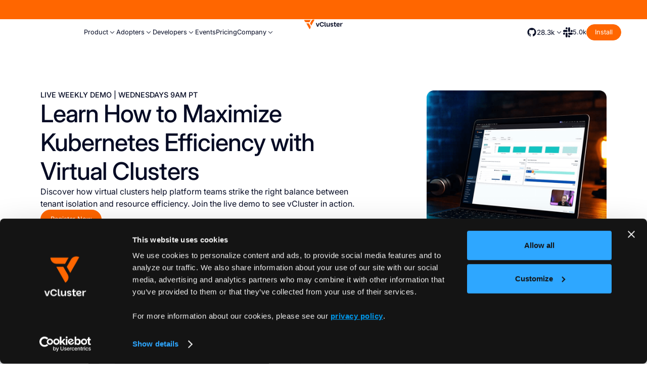

--- FILE ---
content_type: text/html
request_url: https://www.vcluster.com/weekly-demos
body_size: 43353
content:
<!DOCTYPE html><!-- Last Published: Thu Jan 22 2026 06:33:39 GMT+0000 (Coordinated Universal Time) --><html data-wf-domain="website.vcluster.com" data-wf-page="6902ec4bac102096782ef933" data-wf-site="68994d4ecac027f80ff70510" lang="en"><head><meta charset="utf-8"/><base href="https://www.vcluster.com"/><title>Join vCluster Weekly Demos: See Virtual Kubernetes Clusters in Action</title><meta content="Sign up for vCluster’s weekly demos to see how virtual Kubernetes clusters can optimize your infrastructure. Learn about cost savings, multi-tenancy, and advanced Kubernetes features in real time." name="description"/><meta content="Join vCluster Weekly Demos: See Virtual Kubernetes Clusters in Action" property="og:title"/><meta content="Sign up for vCluster’s weekly demos to see how virtual Kubernetes clusters can optimize your infrastructure. Learn about cost savings, multi-tenancy, and advanced Kubernetes features in real time." property="og:description"/><meta content="https://cdn.prod.website-files.com/68994d4ecac027f80ff70510/6902eb5828d4292aa3c57239_Weekly%20Demos%20Open%20Graph.png" property="og:image"/><meta content="Join vCluster Weekly Demos: See Virtual Kubernetes Clusters in Action" property="twitter:title"/><meta content="Sign up for vCluster’s weekly demos to see how virtual Kubernetes clusters can optimize your infrastructure. Learn about cost savings, multi-tenancy, and advanced Kubernetes features in real time." property="twitter:description"/><meta property="og:type" content="website"/><meta content="summary_large_image" name="twitter:card"/><meta content="width=device-width, initial-scale=1" name="viewport"/><link href="https://cdn.prod.website-files.com/68994d4ecac027f80ff70510/css/vcluster-labs.shared.fd450a386.min.css" rel="stylesheet" type="text/css" integrity="sha384-/UUKOGWylSP5OvquH/GyiD0N50meVLd6NkhyLU4rik4htWeAM2hAuBo/TQmLyQ/4" crossorigin="anonymous"/><script type="text/javascript">!function(o,c){var n=c.documentElement,t=" w-mod-";n.className+=t+"js",("ontouchstart"in o||o.DocumentTouch&&c instanceof DocumentTouch)&&(n.className+=t+"touch")}(window,document);</script><link href="https://cdn.prod.website-files.com/68994d4ecac027f80ff70510/689d658a5ad5b31c1ff60a37_Favicon.png" rel="shortcut icon" type="image/x-icon"/><link href="https://cdn.prod.website-files.com/68994d4ecac027f80ff70510/689d658c93c7d7e9b46e8994_Webclip.png" rel="apple-touch-icon"/><link href="https://www.vcluster.com/weekly-demos" rel="canonical"/><!-- Google Tag Manager -->
<script>(function(w,d,s,l,i){w[l]=w[l]||[];w[l].push({'gtm.start':
new Date().getTime(),event:'gtm.js'});var f=d.getElementsByTagName(s)[0],
j=d.createElement(s),dl=l!='dataLayer'?'&l='+l:'';j.async=true;j.src=
'https://www.googletagmanager.com/gtm.js?id='+i+dl;f.parentNode.insertBefore(j,f);
})(window,document,'script','dataLayer','GTM-KGZ3TLD');</script>
<!-- End Google Tag Manager -->

<!-- Asset load Optimization -->
<link rel="preconnect" href="https://uploads-ssl.webflow.com">
<link rel="preconnect" href="https://global-uploads.webflow.com">
<link rel="preconnect" href="https://assets-global.website-files.com/" crossorigin>
<link rel="dns-prefetch" href="https://assets-global.website-files.com/">

<!--Global Schema.org-->
<script type="application/ld+json">
{
  "@context": "https://schema.org",
  "@type": "Organization",
  "name": "vCluster",
  "url": "https://vcluster.com",
  "logo": "https://cdn.prod.website-files.com/68994d4ecac027f80ff70510/6949ddcb39ae0f3463132a2a_vCluster.png",
  "sameAs": [
  "https://github.com/loft-sh",
  "https://twitter.com/loft_sh",
  "https://x.com/loft_sh",
  "https://twitter.com/vcluster",
  "https://x.com/vcluster",
  "https://www.linkedin.com/company/loft-sh",
  "https://www.linkedin.com/company/vcluster",
  "https://bsky.app/profile/loft.sh",
  "https://bsky.app/profile/vcluster.com",
  "https://www.reddit.com/r/vCluster/",
  "https://www.reddit.com/user/loftlabs/",
  "https://www.youtube.com/channel/UCBEGBOgmZlyoIQ52oTvuFhg",
  "https://www.crunchbase.com/organization/loft-labs",
  "https://www.crunchbase.com/organization/vcluster",
  "https://loft-sh.hashnode.dev/newsletter",
  "https://www.glassdoor.com/Overview/Working-at-Loft-Labs-EI_IE5427393.11,20.htm",
  "https://www.glassdoor.com/Overview/Working-at-vCluster-Labs-EI_IE10748613.11,24.htm",
  "https://loft-sh.medium.com/",
  "https://dev.to/loft",
  "https://dev.to/vcluster",
  "https://dev.to/vclusterlabs",
  "https://slack.loft.sh",
  "https://vcluster.slack.com/"
]
}
</script>



<!--Default Open Graph Image-->
<meta property="og:image" content="https://cdn.prod.website-files.com/68994d4ecac027f80ff70510/692cf1d4d7bea7f25053a45c_Blank%20Open%20Graph.png">

<!--Loader for footer form-->
<script>
	const loadScript = function(scriptSrc, callback, customizeScriptFn) {
    let scriptEl = document.querySelector('script[src="' + scriptSrc + '"]');
    const scriptLoaded = Boolean(scriptEl)
    const loadScript = function() {
      scriptEl = document.createElement('script');
      scriptEl.defer = true
      scriptEl.src = scriptSrc;
      scriptEl.onload = function() {
        scriptEl.setAttribute("data-loaded", "true")
      	callback(scriptEl);
      }
      
      if (customizeScriptFn) {
      	customizeScriptFn(scriptEl);
      }

      document.head.appendChild(scriptEl);
    }

    if (!scriptLoaded) {
      loadScript();
    } else if (scriptEl.getAttribute("data-loaded")) {
      callback(scriptEl);
    } else {
      if (scriptEl.onload) {
        const currentOnloadFn = scriptEl.onload;
        scriptEl.onload = function() {
        	currentOnloadFn();
          callback(scriptEl);
        }
      } else {
      	scriptEl.onload = function() {
          callback(scriptEl);
        }
      }
    }
  };
</script>


<!-- Finsweet Attributes -->
<script async type="module"
src="https://cdn.jsdelivr.net/npm/@finsweet/attributes@2/attributes.js"
fs-toc
fs-list
></script></head><body><div id="page" class="page"><div class="box"><div class="hidden-embed w-embed"><!-- Wizadry Settings -->
<style>
/* Max Font Size */
@media screen and (min-width:1600px) {
 body {font-size: 16px;}
}
</style>

<!--Fluid scaling-->
<style>
  html { font-size: 1rem; }
  @media screen and (max-width:1680px) { html { font-size: calc(0.3904208998548621rem + 0.5805515239477503vw); } }
  @media screen and (max-width:991px) { html { font-size: calc(0.758056640625rem + 0.390625vw); } }
  @media screen and (max-width:479px) { html { font-size: calc(0.7494769874476988rem + 0.8368200836820083vw); } }
</style>

<!-- Make text look crisper and more legible in all browsers -->
<style>
body {
  -webkit-font-smoothing: antialiased;
  -moz-osx-font-smoothing: grayscale;
  font-smoothing: antialiased;
  text-rendering: optimizeLegibility;
}
</style>

<!--Remove starting and ending paddings and margins from Rich Text-->
<style>
.w-richtext > :not(div):first-child, .w-richtext > div:first-child > :first-child {
  margin-top: 0 !important;
  padding-top: 0 !important;
}

.w-richtext>:last-child, .w-richtext ol li:last-child, .w-richtext ul li:last-child {
	margin-bottom: 0 !important;
  padding-bottom: 0 !important;
}
</style>

<!-- Force Webflow to obey the rules -->
<style>
.is-hidden {
 display: none!important;
}

.no-vertical-paddings {
 padding-top: 0 !important;
 padding-bottom: 0 !important;
}

.no-top-padding {
 padding-top: 0 !important;
}

.no-bottom-padding {
 padding-bottom: 0 !important;
}

.navbar {
 width: 100% !important;
}
</style>

<!-- Remove input's inner shadow on iOS -->
<style>
  input[type='text'], input[type='email'], textarea{
    appearance: none!important;
  }
</style>

<!-- Prevent an element from flowing to another masonry column -->
<style>
.collection-item {
	break-inside: avoid;
}
</style>

<!-- Truncate blog posts header and content -->
<style>
 .featured-blog .text-m {
   display: -webkit-box;
   -webkit-line-clamp: 5;
   -webkit-box-orient: vertical;
   overflow: hidden;
}
 .featured-event .text-m {
   display: -webkit-box;
   -webkit-line-clamp: 2;
   -webkit-box-orient: vertical;
   overflow: hidden;
}
</style>

<!-- Hubspot Heroes forms styles -->
<style>
  .hubspot-hero .hbspt-form .hs-input {
    background: transparent;
  }
  .hubspot-hero-dark .hbspt-form .hs-input {
    color: var(--white);
    background: transparent;
  }
</style>


<!--CTA Form Styles-->
<style>
  .cta-embed form {
    display: flex;
    align-items: flex-start;
    gap: 1rem;
  }

  .cta-embed form label {
    display: none;
    /* 
    font-weight: 400;
    font-size: 14px;
    line-height: 1.5;
    margin-bottom: 4px;
    */
  }
  .cta-embed .hs-error-msg {
    display: block;
    font-weight: 400;
    padding-top: 0.25rem !important;
  }

  .cta-embed select,
  .cta-embed textarea,
  .cta-embed input {
    width: 100%;
    border: 1px solid #828592 !important;
    min-height: 3rem;
    border-radius: 2rem !important;
    color: white !important;
    font-family: 'Inter Custom', 'Arial', sans-serif;
    padding: 0.75rem 1rem !important;
    background: transparent !important;
  }
  .cta-embed input::placeholder {
    color: #828592 !important;
  }

  .cta-embed textarea {
    min-height: 5rem;
  }

  .cta-embed select:focus,
  .cta-embed select:focus-visible,
  .cta-embed input:focus,
  .cta-embed input:focus-visible {
    outline: none;
    border: 1px solid #D0E2F0;
  }

  /* Submit */
  .cta-embed input[type='submit'] {
    background-color: #ff7521 !important;
    border-radius: 2rem !important;
    align-items: center;
    padding: 0.75rem 1.5rem !important;
    font-family: 'Inter Custom', 'Arial', sans-serif;
    font-size: 1rem;
    font-weight: 400;
    transition: background-color 0.25s;
    display: flex;
    color: #fff;
    cursor: pointer;
    border: none !important;
    justify-content: center;
    align-items: center;
  }

  .cta-embed input[type='submit']:hover {
    background-color: #f85e00 !important;
  }
</style>

<!--Hero CTA Forms Styling-->
<style>

.hero-cta-embed form {
  display: flex;
  flex-direction: column;
  gap: 8px;
}
.hero-cta-embed form label {
  font-weight: 400;
  font-size: 14px;
  line-height: 1.5;
  margin-bottom: 4px;
}
.hero-cta-embed select,
.hero-cta-embed input {
  width: 100%;
  border: 1px solid #d0e2f0;
  min-height: 40px;
  border-radius: 4px;
  color: #263544;
  padding: 3px 8px;
}
.hero-cta-embed select:focus,
.hero-cta-embed select:focus-visible,
.hero-cta-embed input:focus,
.hero-cta-embed input:focus-visible {
  outline: none;
  border: 1px solid #0c1f6c;
}
/* Submit */
.hero-cta-embed input[type='submit'] {
  background-color: #ff6600 !important;
  border-radius: 100rem;
  align-items: center;
  padding: 0.5rem 1rem;
  font-size: 1rem;
  font-weight: 700;
  transition: background-color 0.25s;
  display: flex;
  color: #fff;
  cursor: pointer;
  border: none;
  justify-content: center;
  align-items: center;
  margin-top: 16px;
}
.hero-cta-embed input[type='submit']:hover {
  background-color: #f85e00 !important;
}
/* Errors */
.hs-error-msgs {
  list-style: none;
  padding-left: 0;
}
.hs-error-msgs label {
  color: #ff6060 !important;
  font-size: 14px !important;
  margin-bottom: 0 !important;
  padding-top: 3px;
}

</style>

<!--Popup Forms Styling-->
<style>

.demo-embed form {
  display: flex;
  flex-direction: column;
  gap: 8px;
}
.demo-embed form label {
  font-weight: 400;
  font-size: 14px;
  line-height: 1.5;
  margin-bottom: 4px;
}
.demo-embed select,
.demo-embed input {
  width: 100%;
  border: 1px solid #d0e2f0;
  min-height: 40px;
  border-radius: 4px;
  color: #263544;
  padding: 3px 8px;
}
.demo-embed select:focus,
.demo-embed select:focus-visible,
.demo-embed input:focus,
.demo-embed input:focus-visible {
  outline: none;
  border: 1px solid #0c1f6c;
}
/* Submit */
.demo-embed input[type='submit'] {
  background-color: #ff6600 !important;
  border-radius: 100rem;
  align-items: center;
  padding: 0.5rem 1rem;
  font-size: 1rem;
  font-weight: 700;
  transition: background-color 0.25s;
  display: flex;
  color: #fff;
  cursor: pointer;
  border: none;
  justify-content: center;
  align-items: center;
  margin-top: 16px;
}
.demo-embed input[type='submit']:hover {
  background-color: #f85e00 !important;
}
.demo-embed .actions {
 padding-top: 1.5em;
}
/* Errors */
.hs-error-msgs {
  list-style: none;
  padding-left: 0;
}
.hs-error-msgs label {
  color: #ff6060 !important;
  font-size: 14px !important;
  margin-bottom: 0 !important;
  padding-top: 3px;
}

</style>

<!--Dark Form Styling-->
<style>
.dark-form-embed .cookie-reset-container a {
 color: var(--white);
}
.dark-form-embed .cookie-reset-container a:hover {
 color: var(--orange);
}
  .dark-form-embed form {
    display: flex;
    flex-direction: column;
    gap: 0.8125rem;
    width: 100%;
  }
  .dark-form-embed .form-columns-1:has(.hs-form-field[style*="display: none"]) {
    display: none;
  }
  .dark-form-embed .hs-form-field {
    display: flex;
    flex-direction: column;
    gap: 0.5rem;
    .hs-error-msg {
      color: #ff6600;
    }
  }
  .dark-form-embed input.hs-input {
    width: 100%;
    border: 1px #828592 solid;
    background-color: transparent;
    color: #fff;
    padding: 0.75rem 1.5rem;
    &:hover {
      border: 1px #ff6600 solid;
    }
    &:focus {
      border: 1px #fff solid;
      outline: transparent;
    }
  }
  .dark-form-embed .hs-form-field label {
    color: #FFFFFF;
    .hs-form-required {
      color: #ff6600;
    }
  }
  .dark-form-embed .form-columns-2 {
    display: flex;
    flex-direction: row;
    gap: 0.8125rem;
    @media (max-width: 479px) {
      flex-direction: column;
    }
  }
  /* ADD THIS NEW RULE HERE */
  .dark-form-embed .hs-button {
    width: 100%;
    margin-top: 1.5em;
  }
  .dark-form-embed .actions {
    margin-top: 1.5em;
    }
</style>

<!--White Form Styling-->
<style>
.white-form-embed .cookie-reset-container {
 width: 100%;
}
.white-form-embed .cookie-reset-container a:hover {
 color: var(--orange);
}
.white-form-embed select {
  appearance: none;
  background-image: url("data:image/svg+xml;charset=UTF-8,%3Csvg%20xmlns%3D%22http%3A%2F%2Fwww.w3.org%2F2000%2Fsvg%22%20width%3D%2212%22%20height%3D%2212%22%20viewBox%3D%220%200%2012%2012%22%3E%3Ctitle%3Edown-arrow%3C%2Ftitle%3E%3Cg%20fill%3D%22%23000000%22%3E%3Cpath%20d%3D%22M10.293%2C3.293%2C6%2C7.586%2C1.707%2C3.293A1%2C1%2C0%2C0%2C0%2C.293%2C4.707l5%2C5a1%2C1%2C0%2C0%2C0%2C1.414%2C0l5-5a1%2C1%2C0%2C1%2C0-1.414-1.414Z%22%20fill%3D%22%23000000%22%3E%3C%2Fpath%3E%3C%2Fg%3E%3C%2Fsvg%3E") !important;
  background-size: .6em !important;
  background-position: calc(100% - 1em) center !important;
  background-repeat: no-repeat !important;
}

  .white-form-embed form {
    display: flex;
    flex-direction: row;
    flex-wrap: wrap;
    gap: 1rem;
    width: 100%;
  }
  .white-form-embed div.hs-form-field:not(.hs-firstname, .hs-lastname) {
    order: 2;
  }
  .white-form-embed div.hs-firstname {
    margin-right: 0.5rem;
  }
  .white-form-embed div.hs-firstname, .white-form-embed div.hs-lastname {
    max-width: calc(100% / 2 - 1rem);
    order: 0;
    @media (max-width: 479px) {
      max-width: 100%;
    }
  }
  .white-form-embed div.hs-email {
    order: 1;
  }
  .white-form-embed label {
    font-weight: 400;
    line-height: 150%;
    color: #050B24;
    margin-bottom: 0.5rem !important;
    &.hs-error-msg {
      color: #ff6600;
    }
  }
  .white-form-embed .hs_submit {
    margin-top: 1.75rem;
    width: 100%;
    order: 3;
    input {
      width: 100%;
    }
  }
  .white-form-embed input.hs-input, .white-form-embed textarea.hs-input {
    border: #b4b6bd 1px solid;
    border-radius: 2rem;
    &:hover {
      border-color: #FF6600;
    }
    &:focus {
      border-color: #050B24;
      outline: transparent;
    }
  }
  .white-form-embed textarea.hs-input {
    height: 6.25rem;
  }
  .legal-consent-container {
	  order: 2;
	  margin-top: 1.75rem;
	  font-size: 0.75rem;
	  line-height: 150%;
	  color: #828592;
	  
	  a {
	    color: #828592;
	  }
	  
	  +.hs-submit {
	    margin-top: 0px;
	  }
	}
</style>

<!--Logos Transparent Edges-->
<style>
  .companies-box,
  .logos-box {
    mask-image: linear-gradient(
      90deg,
      transparent 0%,
      black 10%, /* Edit this to adjust the left side transparency size */
      black 90%, /* Edit this to adjust the right side transparency size */
      transparent 100%
	  );
  }
</style>

<!--Chapters Ordered Lists Styling-->
<style>
.rich-text-chapters ol {
  list-style: none;
  counter-reset: ol;
}
.rich-text-chapters ol > li {
  counter-increment: ol;
}
.rich-text-chapters ol > li:before {
  content: counter(ol);
  display: block;
  letter-spacing: -.02em;
  margin-top: 0;
  margin-bottom: 0;
  font-size: 3em;
  line-height: 1;
  margin-bottom: 0.267em;
  color: var(--grey);
  
  @media screen and (max-width: 767px) {
    font-size: 2.083em;
    margin-bottom: 0.4em;
  }
}

.is-dotted {
  text-decoration-line: underline;
  text-decoration-style: dotted;
  text-decoration-thickness: 1px;
  text-underline-offset: 0.2rem;
}

</style></div></div><div href="#" class="nav-banner-box"><a href="/blog/vcluster-ai-platform-nvidia-gpu-kubernetes" class="nav-banner w-inline-block"><div class="nav-banner-content"><div class="nav-banner-text">NEW: Infrastructure Tenancy Platform for NVIDIA DGX — Learn more →</div></div></a><div class="hidden-embed w-embed w-script"><!--Top Banner Rotation-->
<style>
  .nav-banner {
    transform: translateY(100%);
    transition: transform linear;
    transition-duration: 0.5s; /* Adjust the duration of animation as needed */
  }

  .nav-banner:nth-child(1 of .nav-banner) {
    transform: translateY(0);
  }
</style>

<script>
  document.addEventListener('DOMContentLoaded', function (scriptTag) {
    return function () {
      const INTERVAL = 7000; // Interval between rotations in milliseconds
      const cont = scriptTag.parentNode.parentNode;
      const items = cont.querySelectorAll('.nav-banner');
      let timerId = null;

      function next() {
        cont.append(cont.querySelector('.nav-banner:nth-child(1 of .nav-banner)'));
      }

      function start() {
        if (!timerId) {
          timerId = setInterval(next, INTERVAL);
        }
      }

      function stop() {
        clearInterval(timerId);
        timerId = null;
      }

      start();

      cont.addEventListener('mouseenter', stop);
      cont.addEventListener('mouseleave', start);
    }
  }(document.scripts[document.scripts.length - 1]));
</script></div></div><div class="navbar-wrap"><div class="navbar-content"><nav id="w-node-_5bcb038e-a1e2-8b52-5cae-bd69f88432de-f88432dc" class="navbar"><div class="navbar-brand-box"><a aria-label="Logo" href="/" class="navbar-brand w-nav-brand"><div class="svg is-auto w-embed"><svg height="100%" style="max-width:100%;" viewBox="0 0 110 28" fill="none" xmlns="http://www.w3.org/2000/svg">
<g clip-path="url(#CompanyLogo_clip0-14431-1131)">
<path fill-rule="evenodd" clip-rule="evenodd" d="M29.0572 1.74222L22.896 12.6176L22.8585 12.6848L19.9943 17.7397L16.477 11.5348L20.5709 4.33138V4.3267C20.6303 4.21888 20.6912 4.11263 20.7538 4.0095C20.7538 4.0095 20.7538 4.0095 20.7538 4.00637L20.7569 4.00168C21.8147 2.26724 23.6914 1.08907 25.8508 1.00469C25.9321 1.00156 26.0149 1 26.0977 1C26.1805 1 26.2633 1 26.3446 1.00469C27.3228 1.04219 28.2431 1.3047 29.0556 1.74378L29.0572 1.74222Z" fill="#FF6600"/>
<path fill-rule="evenodd" clip-rule="evenodd" d="M18.2944 2.21569L14.7614 8.42843H6.19387C4.14691 8.42843 2.24528 7.41902 1.0968 5.75489C1.08742 5.74239 1.07961 5.72989 1.07179 5.71895C1.05461 5.69395 1.03742 5.66895 1.02179 5.64395C0.945225 5.52832 0.873354 5.40956 0.804601 5.28924L0.740531 5.17518C0.267075 4.30171 -0.00012207 3.30323 -0.00012207 2.24069C-0.00012207 2.23287 -0.00012207 2.22506 -0.00012207 2.21725H18.2959L18.2944 2.21569Z" fill="#FF6600"/>
<path fill-rule="evenodd" clip-rule="evenodd" d="M18.1226 22.1399C18.1226 24.44 16.8601 26.4463 14.9897 27.5026L5.94245 11.5254H13.0084L17.2695 19.0132C17.2726 19.0179 17.2742 19.021 17.2773 19.0257L17.3195 19.0992C17.4726 19.3664 17.6023 19.6429 17.7117 19.9258C17.7179 19.9414 17.7242 19.9586 17.7304 19.9742C17.9836 20.6477 18.1226 21.3789 18.1226 22.1415V22.1399Z" fill="#FF6600"/>
<path d="M38.3235 18.1755L36.2813 11.944C36.0234 11.158 35.289 10.6252 34.4624 10.6252H33.1608L36.7766 20.4912H39.8392L43.4894 10.6252H42.1878C41.3596 10.6252 40.6252 11.1565 40.3689 11.944L38.3266 18.1755H38.3235Z" fill="#050B24"/>
<path d="M70.5015 15.7895C70.5015 16.3005 70.4124 16.7567 70.2343 17.1599C70.0562 17.563 69.7999 17.8802 69.4686 18.1131C69.1358 18.3443 68.7452 18.4599 68.2936 18.4599C67.6404 18.4599 67.1123 18.2443 66.7092 17.8099C66.306 17.3771 66.1029 16.763 66.1029 15.9677V10.6253H63.609V16.3942C63.609 17.2849 63.7622 18.0443 64.0715 18.674C64.3794 19.3037 64.8216 19.785 65.3982 20.1163C65.9732 20.4491 66.6529 20.6147 67.4373 20.6147C68.0436 20.6147 68.5967 20.4631 69.103 20.16C69.6077 19.8569 70.0234 19.385 70.3499 18.7443C70.4046 18.6365 70.4546 18.524 70.5015 18.4068V19.1537C70.5015 19.5569 70.6234 19.8803 70.8656 20.1241C71.1093 20.3678 71.4328 20.4881 71.8359 20.4881H73.0297V10.6221H70.5015V15.7895Z" fill="#050B24"/>
<path d="M81.5503 15.3629C81.1284 15.1488 80.6815 14.98 80.2065 14.855C79.7315 14.73 79.2831 14.6113 78.8627 14.4988C78.4408 14.3863 78.0971 14.2503 77.8299 14.0894C77.5627 13.9284 77.4298 13.7003 77.4298 13.4034C77.4298 13.1065 77.5486 12.8909 77.7861 12.7175C78.0236 12.5456 78.3674 12.4596 78.819 12.4596C79.294 12.4596 79.6643 12.5706 79.9315 12.7893C80.1987 13.0097 80.3862 13.3269 80.4925 13.7425L82.7723 13.1362C82.6426 12.6018 82.4035 12.1362 82.0597 11.7377C81.716 11.3393 81.2769 11.0346 80.7425 10.8205C80.2081 10.6064 79.5909 10.5002 78.8909 10.5002C78.083 10.5002 77.3892 10.6314 76.808 10.8924C76.2267 11.1533 75.7782 11.5096 75.4626 11.9612C75.1485 12.4128 74.9907 12.905 74.9907 13.4394C74.9907 14.0456 75.1235 14.5285 75.3907 14.891C75.6579 15.2535 76.0048 15.5379 76.4329 15.7457C76.8611 15.9535 77.3111 16.1192 77.7861 16.2442C78.2611 16.3692 78.7096 16.4817 79.1315 16.5832C79.5518 16.6848 79.8971 16.8145 80.1643 16.9754C80.4315 17.1364 80.5644 17.3645 80.5644 17.6614C80.5644 17.9583 80.4362 18.1833 80.1815 18.3739C79.9268 18.5646 79.5502 18.6583 79.0502 18.6583C78.6221 18.6583 78.2486 18.5427 77.9283 18.3114C77.608 18.0802 77.3939 17.7677 77.2877 17.377L74.9376 17.9114C75.0907 18.4224 75.3579 18.8849 75.7392 19.3005C76.1189 19.7162 76.5939 20.0396 77.1642 20.2709C77.7346 20.5021 78.3752 20.6178 79.0877 20.6178C79.8831 20.6178 80.5722 20.4865 81.1535 20.2256C81.7347 19.9646 82.1863 19.6115 82.5066 19.1661C82.8269 18.7208 82.9879 18.2317 82.9879 17.6973C82.9879 17.0911 82.8551 16.6051 82.5879 16.2379C82.3207 15.8707 81.9769 15.5785 81.555 15.366L81.5503 15.3629Z" fill="#050B24"/>
<path d="M99.2511 17.8818C98.937 18.113 98.5948 18.2943 98.2276 18.4255C97.8588 18.5568 97.4791 18.6209 97.0885 18.6209C96.6369 18.6209 96.2166 18.5459 95.8244 18.3974C95.4322 18.249 95.1025 18.038 94.8353 17.7661C94.5681 17.4927 94.3993 17.1974 94.3274 16.8755C94.3618 16.8755 94.4368 16.8786 94.5493 16.8849C94.6618 16.8911 94.7899 16.8942 94.9321 16.8942C95.0743 16.8942 95.1993 16.9005 95.3056 16.913C95.9822 16.9364 96.6713 16.9036 97.3713 16.8145C98.0713 16.7255 98.7151 16.5598 99.3042 16.3161C99.8917 16.0723 100.364 15.7442 100.72 15.3285C101.076 14.9129 101.254 14.3973 101.254 13.7785C101.254 13.3035 101.143 12.8644 100.925 12.4612C100.704 12.0581 100.396 11.7112 99.998 11.419C99.5995 11.1284 99.1401 10.9034 98.6182 10.7424C98.0963 10.5815 97.5369 10.5018 96.9447 10.5018C96.2431 10.5018 95.579 10.6237 94.9509 10.8659C94.3212 11.1096 93.7634 11.4565 93.2774 11.9081C92.7899 12.3597 92.4102 12.8988 92.1383 13.5285C91.8648 14.1582 91.7289 14.8582 91.7289 15.6301C91.7289 16.402 91.8617 17.0583 92.1289 17.6693C92.3961 18.2802 92.7696 18.8052 93.2508 19.2443C93.7321 19.6834 94.2946 20.0225 94.9431 20.26C95.59 20.4975 96.2931 20.6163 97.0526 20.6163C97.6698 20.6163 98.2635 20.5397 98.8339 20.385C99.4026 20.2319 99.937 19.9897 100.435 19.6647C100.934 19.3381 101.373 18.9256 101.753 18.4271L100.025 17.1271C99.823 17.4005 99.5651 17.6521 99.2511 17.8849V17.8818ZM94.5759 13.8222C94.8134 13.4238 95.1431 13.1019 95.565 12.8519C95.9853 12.6034 96.4697 12.4784 97.0166 12.4784C97.3604 12.4784 97.6666 12.5347 97.9338 12.6472C98.201 12.7597 98.4151 12.9081 98.5745 13.0925C98.7354 13.2769 98.8151 13.4878 98.8151 13.7238C98.8151 14.0082 98.7104 14.2426 98.5042 14.4269C98.2963 14.6113 98.0229 14.7535 97.6854 14.8551C97.3463 14.9567 96.9791 15.0238 96.5822 15.0598C96.1838 15.0957 95.79 15.1129 95.3978 15.1129C95.1603 15.1129 94.9353 15.1067 94.7212 15.0942C94.5071 15.0832 94.329 15.0707 94.1868 15.0582C94.2102 14.6301 94.3415 14.2191 94.579 13.8207L94.5759 13.8222Z" fill="#050B24"/>
<path d="M62.4152 19.4881C62.6199 19.9037 62.8652 20.2803 63.1512 20.6162H60.5417C59.1479 20.6162 58.0182 19.4865 58.0182 18.0927V7.93761H60.5292V17.7693C60.5292 18.113 60.8073 18.3911 61.1511 18.3911H62.0089C62.1121 18.7802 62.248 19.1459 62.4168 19.4896L62.4152 19.4881Z" fill="#050B24"/>
<path d="M92.0053 20.6069C91.335 19.9943 90.8068 19.2537 90.4365 18.4068C90.4334 18.4005 90.4318 18.3958 90.4303 18.3896H88.8896C88.5302 18.3896 88.238 18.0974 88.238 17.738V12.6737H90.499C90.8553 11.894 91.3412 11.2065 91.9475 10.6268H87.188C87.2536 10.6127 87.3161 10.594 87.377 10.5705C87.452 10.5424 87.5239 10.508 87.5895 10.4674C87.6427 10.4361 87.6911 10.4002 87.7395 10.3596C87.8302 10.283 87.9099 10.1986 87.977 10.1049C88.0255 10.0393 88.0677 9.9705 88.1052 9.89706C88.1177 9.8705 88.1302 9.84394 88.1411 9.81894C88.2052 9.66737 88.238 9.5158 88.238 9.36267V7.93761H85.7442V9.77206C85.7442 9.983 85.6957 10.1565 85.5988 10.2986C85.5754 10.333 85.5504 10.3658 85.5207 10.3955C85.4988 10.4174 85.477 10.4377 85.4535 10.4565C85.3129 10.569 85.1301 10.6268 84.9082 10.6268H84.1597V12.6737H85.691V18.3896C85.691 19.0037 85.941 19.5599 86.3426 19.9631C86.7458 20.3662 87.302 20.6147 87.9161 20.6147H92.0147C92.0147 20.6147 92.0085 20.6084 92.0053 20.6053V20.6069Z" fill="#050B24"/>
<path d="M53.8633 16.0191H56.5259C56.4571 16.2926 56.3696 16.5567 56.2665 16.8145C55.9524 17.5911 55.5102 18.263 54.9399 18.8255C54.3695 19.3896 53.7023 19.8287 52.9366 20.1427C52.1772 20.4552 51.3288 20.6131 50.435 20.6146C49.5412 20.6115 48.7146 20.4552 47.9536 20.1427C47.188 19.8287 46.5192 19.3896 45.9504 18.8255C45.3801 18.2614 44.9379 17.5911 44.6238 16.8145C44.3082 16.0363 44.1519 15.1847 44.1519 14.2581C44.1519 13.3315 44.3113 12.4831 44.6316 11.7111C44.952 10.9392 45.3973 10.272 45.9676 9.70794C46.538 9.14386 47.2052 8.7079 47.9708 8.39852C48.7302 8.09226 49.5506 7.93756 50.4334 7.936H50.4537C51.3366 7.93912 52.1569 8.09226 52.9163 8.39852C53.682 8.70634 54.3508 9.14386 54.9195 9.70794C55.4899 10.272 55.9336 10.9392 56.2555 11.7111C56.3649 11.9752 56.4571 12.2502 56.529 12.5315H53.8679C53.8117 12.383 53.7476 12.2393 53.6742 12.1018C53.3539 11.4971 52.9116 11.0236 52.3476 10.6861C51.7991 10.3564 51.1741 10.1877 50.4725 10.1798H50.4147C49.7146 10.1892 49.088 10.358 48.5396 10.6877C47.9755 11.0267 47.5333 11.4986 47.213 12.1034C46.8927 12.7096 46.7317 13.4268 46.7317 14.2581C46.7317 15.0894 46.8895 15.8129 47.2036 16.4301C47.5177 17.0473 47.9536 17.5254 48.513 17.863C49.0693 18.202 49.71 18.3708 50.4319 18.3708C51.1553 18.3708 51.8163 18.202 52.3726 17.863C52.9304 17.5239 53.3664 17.0473 53.682 16.4301C53.7492 16.2973 53.8101 16.1598 53.8617 16.0176L53.8633 16.0191Z" fill="#050B24"/>
<path d="M110 10.6533L108.95 12.8956C108.664 12.7643 108.341 12.7002 107.98 12.7002C107.522 12.7002 107.125 12.8174 106.787 13.0518C106.45 13.2862 106.19 13.6081 106.011 14.0175C105.83 14.4269 105.739 14.8894 105.739 15.4066V20.6396H104.905C103.948 20.6396 103.172 19.8646 103.172 18.9099V10.6439H104.383C104.792 10.6439 105.12 10.7674 105.367 11.0142C105.614 11.2611 105.737 11.5893 105.737 11.9971V12.7534C105.784 12.6346 105.836 12.5206 105.89 12.4112C106.222 11.7611 106.644 11.283 107.156 10.9767C107.669 10.6705 108.231 10.5173 108.845 10.5173C109.258 10.5173 109.642 10.5627 109.998 10.6533H110Z" fill="#050B24"/>
</g>
<defs>
<clipPath id="CompanyLogo_clip0-14431-1131">
<rect width="110" height="28" fill="white"/>
</clipPath>
</defs>
</svg></div></a></div><div data-delay="0" data-hover="false" class="navbar-drop w-dropdown"><div class="navbar-toggle w-dropdown-toggle"><div class="menu-open"><div class="svg w-embed"><svg width="100%" style="" viewBox="0 0 24 24" fill="currentColor" xmlns="http://www.w3.org/2000/svg">
<path d="M22 5C22 4.44772 21.5523 4 21 4H3C2.44772 4 2 4.44772 2 5C2 5.55228 2.44772 6 3 6H21C21.5523 6 22 5.55228 22 5Z" fill="currentColor" />
<path d="M22 12C22 11.4477 21.5523 11 21 11H3C2.44772 11 2 11.4477 2 12C2 12.5523 2.44772 13 3 13H21C21.5523 13 22 12.5523 22 12Z" fill="currentColor" />
<path d="M21 18C21.5523 18 22 18.4477 22 19C22 19.5523 21.5523 20 21 20H3C2.44772 20 2 19.5523 2 19C2 18.4477 2.44772 18 3 18H21Z" fill="currentColor" />
</svg></div></div><div class="menu-close"><div class="svg w-embed"><svg width="100%" style="" viewBox="0 0 24 24" fill="currentColor" xmlns="http://www.w3.org/2000/svg">
<path d="M3.7281 21.6864C3.33758 22.0769 2.70441 22.0769 2.31389 21.6864C1.92337 21.2959 1.92336 20.6627 2.31389 20.2722L10.586 12L2.31398 3.72798C1.92346 3.33746 1.92346 2.70429 2.31398 2.31377C2.70451 1.92324 3.33767 1.92324 3.7282 2.31377L12.0002 10.5858L20.2723 2.31377C20.6628 1.92324 21.296 1.92324 21.6865 2.31377C22.077 2.70429 22.077 3.33746 21.6865 3.72798L13.4145 12L21.6866 20.2722C22.0771 20.6627 22.0771 21.2959 21.6866 21.6864C21.2961 22.0769 20.6629 22.0769 20.2724 21.6864L12.0002 13.4142L3.7281 21.6864Z" fill="currentColor" />
</svg></div></div></div><nav class="navbar-droplist w-dropdown-list"><div class="navbar-menu"><div class="navbar-links"><div data-delay="0" data-hover="true" class="navbar-sub-drop w-dropdown"><div class="navbar-sub-toggle w-dropdown-toggle"><div class="navbar-link-text">Product</div><div class="navbar-sub-toggle-icon"><div class="svg w-embed"><svg width="100%" style="" viewBox="0 0 38 38" fill="none" xmlns="http://www.w3.org/2000/svg">
<path fill-rule="evenodd" clip-rule="evenodd" d="M19.6298 24.7997C19.282 25.1476 18.7182 25.1476 18.3703 24.7997L9.29015 15.7195C8.94235 15.3717 8.94235 14.8079 9.29015 14.4601L9.71 14.0402C10.0578 13.6923 10.6217 13.6923 10.9695 14.0402L19.0001 22.0707L27.0307 14.0402C27.3785 13.6923 27.9423 13.6923 28.2901 14.0402L28.71 14.4601C29.0578 14.8079 29.0578 15.3717 28.71 15.7195L19.6298 24.7997Z" fill="currentColor"/>
</svg></div></div></div><nav class="navbar-sub-list w-dropdown-list"><div class="navbar-sub-list-content is-products"><div class="navbar-sub-list-links"><div class="navbar-sub-list-links-title"><div class="navbar-heading is-first">Solutions</div></div><div class="navbar-sub-link-box"><div id="w-node-_5bcb038e-a1e2-8b52-5cae-bd69f88432f8-f88432dc" class="navbar-sub-list-links-subtitle"><div class="navbar-subheading">GPU &amp; AI</div></div><a href="/solutions/gpu-cloud-providers" class="navbar-sub-link w-inline-block"><div class="navbar-sub-link-icon"><div class="svg w-embed"><svg width="100%" style="" viewBox="0 0 12 12" fill="none" xmlns="http://www.w3.org/2000/svg">
<path d="M0.5 0.5V5.38889H5.38889V0.5H0.5ZM4.16667 4.16667H1.72222V1.72222H4.16667V4.16667ZM0.5 6.61111V11.5H5.38889V6.61111H0.5ZM4.16667 10.2778H1.72222V7.83333H4.16667V10.2778ZM6.61111 0.5V5.38889H11.5V0.5H6.61111ZM10.2778 4.16667H7.83333V1.72222H10.2778V4.16667ZM6.61111 6.61111V11.5H11.5V6.61111H6.61111ZM10.2778 10.2778H7.83333V7.83333H10.2778V10.2778Z" fill="currentColor"/>
</svg></div></div><div class="navbar-sub-link-text">Managed K8s for GPU Clouds</div></a><a href="/solutions/internal-gpu-platform" class="navbar-sub-link w-inline-block"><div class="navbar-sub-link-icon"><div class="svg w-embed"><svg width="100%" style="" viewBox="0 0 12 12" fill="none" xmlns="http://www.w3.org/2000/svg">
<path fill-rule="evenodd" clip-rule="evenodd" d="M7.70013 7.71706H4.28343V4.30036H7.70013V7.71706ZM5.28351 6.71698H6.70005V5.30043H5.28351V6.71698Z" fill="currentColor"/>
<path fill-rule="evenodd" clip-rule="evenodd" d="M4.99947 1.26725H7.06629V0.000488281H8.06637V1.26725H9.73316C9.99972 1.26726 10.2328 1.36696 10.4328 1.56682C10.6326 1.7667 10.7331 1.99993 10.7332 2.26641V3.93321H12V4.93328H10.7332V7.00011H12V8.00018H10.7332V9.66698C10.7332 9.93351 10.6327 10.1667 10.4328 10.3666C10.2328 10.5665 9.99974 10.667 9.73316 10.6671H8.06637V11.9996H7.06629V10.6671H4.99947V11.9996H4.0003V10.6671H2.33351C2.06685 10.6671 1.833 10.5666 1.633 10.3666C1.43322 10.1667 1.33351 9.93342 1.33343 9.66698V8.00018H0V7.00011H1.33343V4.93328H0V3.93321H1.33343V2.26641C1.33354 2 1.43321 1.76667 1.633 1.56682C1.833 1.36682 2.06685 1.26725 2.33351 1.26725H4.0003V0.000488281H4.99947V1.26725ZM2.33351 9.66698H9.73316V2.26641H2.33351V9.66698Z" fill="currentColor"/>
</svg></div></div><div class="navbar-sub-link-text">Private GPU Cloud</div></a><a href="/solutions/ai-factory" class="navbar-sub-link w-inline-block"><div class="navbar-sub-link-icon"><div class="svg w-embed"><svg width="100%" style="" viewBox="0 0 12 12" fill="none" xmlns="http://www.w3.org/2000/svg">
<path d="M10.2778 4.77778V10.2778H1.71V1.72222H7.21V0.5H1.72222C1.05 0.5 0.5 1.05 0.5 1.72222V10.2778C0.5 10.95 1.05 11.5 1.72222 11.5H10.2778C10.95 11.5 11.5 10.95 11.5 10.2778V4.77778H10.2778ZM8.48111 3.51889L9.05556 4.77778L9.63 3.51889L10.8889 2.94444L9.63 2.37L9.05556 1.11111L8.48111 2.37L7.22222 2.94444L8.48111 3.51889ZM6 3.55556L5.23611 5.23611L3.55556 6L5.23611 6.76389L6 8.44444L6.76389 6.76389L8.44444 6L6.76389 5.23611L6 3.55556Z" fill="currentColor"/>
</svg></div></div><div class="navbar-sub-link-text">AI Factory</div></a></div><div class="navbar-sub-link-box"><div id="w-node-_5bcb038e-a1e2-8b52-5cae-bd69f884330b-f88432dc" class="navbar-sub-list-links-subtitle"><div class="navbar-subheading">Bare Metal Kubernetes</div></div><a href="/solutions/bare-metal-kubernetes" class="navbar-sub-link w-inline-block"><div class="navbar-sub-link-icon is-n"><div class="svg-ml w-embed"><svg width="100%" style="" viewBox="0 0 12 12" fill="none" xmlns="http://www.w3.org/2000/svg">
<path d="M10.2778 7.83333V10.2778H1.72222V7.83333H10.2778ZM10.8889 6.61111H1.11111C0.775 6.61111 0.5 6.88611 0.5 7.22222V10.8889C0.5 11.225 0.775 11.5 1.11111 11.5H10.8889C11.225 11.5 11.5 11.225 11.5 10.8889V7.22222C11.5 6.88611 11.225 6.61111 10.8889 6.61111ZM2.94444 9.97222C2.44333 9.97222 2.02778 9.56278 2.02778 9.05556C2.02778 8.54833 2.44333 8.13889 2.94444 8.13889C3.44556 8.13889 3.86111 8.54833 3.86111 9.05556C3.86111 9.56278 3.45167 9.97222 2.94444 9.97222ZM10.2778 1.72222V4.16667H1.72222V1.72222H10.2778ZM10.8889 0.5H1.11111C0.775 0.5 0.5 0.775 0.5 1.11111V4.77778C0.5 5.11389 0.775 5.38889 1.11111 5.38889H10.8889C11.225 5.38889 11.5 5.11389 11.5 4.77778V1.11111C11.5 0.775 11.225 0.5 10.8889 0.5ZM2.94444 3.86111C2.44333 3.86111 2.02778 3.45167 2.02778 2.94444C2.02778 2.43722 2.44333 2.02778 2.94444 2.02778C3.44556 2.02778 3.86111 2.44333 3.86111 2.94444C3.86111 3.44556 3.45167 3.86111 2.94444 3.86111Z" fill="currentColor"/>
</svg></div></div><div class="navbar-sub-link-text is-n">VM to Bare Metal Migration</div></a></div><div class="navbar-sub-link-box"><div id="w-node-_5bcb038e-a1e2-8b52-5cae-bd69f8843314-f88432dc" class="navbar-sub-list-links-subtitle"><div class="navbar-subheading">Platform Engineering</div></div><a href="/blog/building-an-internal-kubernetes-platform" class="navbar-sub-link w-inline-block"><div class="navbar-sub-link-icon"><div class="svg w-embed"><svg width="100%" style="" viewBox="0 0 12 12" fill="none" xmlns="http://www.w3.org/2000/svg">
<path fill-rule="evenodd" clip-rule="evenodd" d="M5.99957 0C6.18771 0 6.34082 0.169138 6.34018 0.37855C6.34019 0.408032 6.34124 0.448158 6.34018 0.475506C6.33572 0.59582 6.3096 0.68835 6.29381 0.799255C6.26518 1.03675 6.24029 1.23425 6.25503 1.41724C6.2686 1.50863 6.32298 1.54441 6.36716 1.58671C6.36822 1.61136 6.3718 1.69401 6.37475 1.73931C7.45782 1.83537 8.46366 2.33049 9.2025 3.10512L9.33233 3.01238C9.37627 3.01495 9.47287 3.02894 9.53889 2.99046C9.69142 2.88786 9.83047 2.74546 9.99838 2.57482C10.0754 2.49311 10.1313 2.41477 10.2226 2.33622C10.2434 2.31817 10.2754 2.29466 10.2985 2.27636C10.4618 2.14595 10.6896 2.15966 10.8069 2.30671C10.924 2.45377 10.886 2.67887 10.7226 2.8092C10.6995 2.82771 10.6693 2.85293 10.6476 2.86906C10.5506 2.94054 10.4617 2.97755 10.3651 3.0343C10.1617 3.16004 9.99239 3.26437 9.85842 3.39009C9.79522 3.45772 9.79983 3.52206 9.79435 3.58316C9.77555 3.60069 9.70895 3.65992 9.67379 3.69192C9.96728 4.12889 10.1875 4.62451 10.312 5.16649C10.4355 5.70393 10.4551 6.24147 10.3837 6.75742L10.5211 6.79704C10.5457 6.83197 10.5965 6.91666 10.6678 6.94458C10.8428 6.99976 11.0403 7.02091 11.2782 7.04576C11.3901 7.05503 11.4867 7.04935 11.6053 7.07189C11.6336 7.07735 11.6747 7.08791 11.704 7.09465C11.9046 7.14308 12.0336 7.32774 11.9923 7.50946C11.9508 7.6914 11.755 7.80225 11.553 7.75901C11.5516 7.75882 11.5494 7.75853 11.548 7.75817C11.5457 7.75776 11.5435 7.75712 11.5412 7.75649C11.5132 7.7502 11.4782 7.74359 11.4536 7.73709C11.3371 7.70592 11.2522 7.65909 11.1475 7.61906C10.9221 7.53816 10.7349 7.47087 10.5531 7.44454C10.4611 7.43733 10.4137 7.4817 10.3626 7.51536C10.3375 7.51027 10.2615 7.49616 10.2176 7.48922C9.89129 8.51486 9.19616 9.40308 8.25401 9.9595C8.27019 9.99857 8.2976 10.0818 8.3105 10.0969C8.28901 10.1542 8.25677 10.2099 8.28436 10.2984C8.35052 10.4698 8.45737 10.6372 8.58619 10.8388C8.64855 10.9322 8.7129 11.0037 8.76914 11.1103C8.78262 11.1358 8.79993 11.1753 8.81299 11.2022C8.90061 11.3895 8.83686 11.6052 8.66882 11.6862C8.49943 11.7679 8.28833 11.6814 8.19753 11.4931C8.18472 11.4664 8.1663 11.4314 8.15537 11.4062C8.10713 11.2956 8.09065 11.2005 8.05673 11.0935C7.97947 10.8669 7.916 10.6796 7.82319 10.521C7.77115 10.4443 7.70703 10.4346 7.64867 10.4156C7.63793 10.3969 7.59786 10.3226 7.57616 10.2841C7.38806 10.3551 7.19348 10.4146 6.9919 10.4603C6.10825 10.661 5.22346 10.5798 4.4331 10.2765L4.35554 10.4156C4.29805 10.431 4.24274 10.4468 4.20884 10.4873C4.08475 10.6354 4.03512 10.8729 3.94495 11.0994C3.91108 11.206 3.89529 11.3009 3.84715 11.4113C3.83641 11.4364 3.81784 11.4716 3.80499 11.4981L3.80415 11.499C3.71314 11.6867 3.50288 11.7727 3.3337 11.6912C3.16579 11.6102 3.10194 11.3945 3.18953 11.2073C3.20231 11.1804 3.21914 11.1416 3.23253 11.1162C3.28877 11.0097 3.35314 10.937 3.41548 10.8439C3.54438 10.6423 3.6579 10.4614 3.72406 10.29C3.7407 10.2331 3.71604 10.1546 3.69371 10.0969L3.75525 9.94854C2.84874 9.41132 2.13256 8.55522 1.79084 7.49597L1.64245 7.52126C1.60267 7.49895 1.52285 7.44634 1.44685 7.45213C1.26504 7.47846 1.07789 7.54575 0.852471 7.62665C0.747912 7.66663 0.663591 7.71268 0.54727 7.74384C0.522621 7.75037 0.486976 7.75796 0.458745 7.76407C0.456696 7.76452 0.454892 7.76531 0.452843 7.76576C0.451463 7.76596 0.449236 7.76626 0.447785 7.7666C0.245746 7.81 0.0491916 7.69886 0.00768841 7.51705C-0.0335777 7.33534 0.0953776 7.15067 0.296027 7.10224C0.297488 7.10182 0.299663 7.10181 0.301086 7.1014C0.302014 7.10121 0.302723 7.10063 0.303615 7.10056C0.332155 7.09384 0.368569 7.08434 0.39467 7.07948C0.51307 7.05715 0.609922 7.06261 0.721791 7.05334C0.959769 7.02828 1.15696 7.00818 1.33219 6.95301C1.38759 6.93027 1.44139 6.85393 1.47889 6.80547L1.62137 6.76332C1.46156 5.65663 1.73185 4.57053 2.31609 3.69108L2.20733 3.59328C2.20037 3.55072 2.19044 3.45266 2.13819 3.39683C2.00449 3.27115 1.83589 3.16671 1.63233 3.04105C1.5357 2.98421 1.44694 2.94733 1.3499 2.8758C1.3293 2.86067 1.30159 2.83742 1.27908 2.81931C1.27739 2.81805 1.2757 2.81636 1.27402 2.8151C1.11096 2.68473 1.07345 2.46046 1.19055 2.31346C1.2567 2.23067 1.35733 2.18932 1.46203 2.19289C1.54323 2.19563 1.62759 2.22534 1.69894 2.28226C1.72209 2.30079 1.75396 2.32506 1.77482 2.34296C1.86619 2.42171 1.92226 2.49924 1.99908 2.58072C2.16699 2.75137 2.30604 2.89292 2.45857 2.99552C2.53861 3.04206 2.60003 3.02397 2.66091 3.01576C2.68094 3.03059 2.74652 3.07705 2.784 3.10259C3.36349 2.48785 4.12477 2.03196 5.00894 1.83121C5.21455 1.78465 5.42088 1.75363 5.62524 1.73678L5.63283 1.59261C5.67812 1.54879 5.72895 1.4855 5.74327 1.4164C5.75799 1.23338 5.73397 1.03597 5.70533 0.798412C5.68953 0.687543 5.66338 0.595042 5.65896 0.474663C5.65793 0.449926 5.65959 0.416099 5.65981 0.387824C5.65981 0.384664 5.65896 0.380867 5.65896 0.377707C5.6591 0.168934 5.81163 0.000133555 5.99957 0ZM5.98946 7.76745C5.88559 7.77124 5.78667 7.82904 5.73484 7.92595L4.86898 9.48905C5.46726 9.69297 6.12829 9.73892 6.79124 9.58853C6.90943 9.56178 7.02525 9.52929 7.13775 9.49158L6.27105 7.9251H6.26431C6.23544 7.87096 6.18903 7.82561 6.12941 7.79695C6.08407 7.77515 6.03648 7.76583 5.98946 7.76745ZM7.48258 7.03817C7.44398 7.04027 7.40507 7.04991 7.36792 7.06768C7.22237 7.13761 7.15892 7.31015 7.22206 7.45719L7.21953 7.46056L7.90834 9.12314C8.57178 8.70061 9.06854 8.06913 9.32812 7.34L7.55424 7.03985L7.55171 7.04323C7.52919 7.03902 7.50595 7.03691 7.48258 7.03817ZM4.4449 7.05081L4.44153 7.04744L2.68368 7.3459C2.95507 8.09653 3.4625 8.70862 4.09923 9.11724L4.78046 7.47068L4.7754 7.46393C4.79955 7.40774 4.80614 7.34367 4.79142 7.27929C4.76001 7.14169 4.639 7.04781 4.50392 7.04576C4.48457 7.04554 4.46447 7.04724 4.4449 7.05081ZM5.72557 5.5813L5.38411 6.00622L5.50636 6.53737L6.00042 6.77512L6.49194 6.53821L6.61419 6.00706L6.27358 5.5813H5.72557ZM2.98888 4.2922C2.59199 4.93894 2.40427 5.71493 2.49145 6.51292L4.20631 6.01802L4.20715 6.01212C4.26627 5.99592 4.32185 5.96182 4.36312 5.9101C4.46383 5.78391 4.4459 5.60106 4.32518 5.49614L4.32687 5.4894L2.98888 4.2922ZM7.67143 5.4835V5.48687C7.62498 5.52725 7.59095 5.58191 7.57616 5.64622C7.54015 5.80376 7.63512 5.96066 7.78947 6.00285L7.79115 6.01043L9.51444 6.50702C9.55109 6.13548 9.52867 5.75069 9.44025 5.36546C9.35073 4.97537 9.20045 4.61512 9.00184 4.29305L7.67143 5.4835ZM5.57297 2.64142C5.45238 2.65595 5.33166 2.67708 5.21044 2.70465C4.54661 2.85529 3.97023 3.18248 3.52003 3.62531L4.98533 4.66317L4.9887 4.66232C5.0381 4.69837 5.09898 4.71961 5.16491 4.71965C5.32625 4.71965 5.45825 4.59201 5.46505 4.43216L5.47264 4.42878L5.57297 2.64142ZM6.52819 4.42541L6.52988 4.42626C6.53241 4.48777 6.55435 4.54895 6.59564 4.60078C6.6964 4.72684 6.87806 4.74985 7.00707 4.65558L7.01213 4.65811L8.46816 3.62616C7.91893 3.0883 7.20189 2.73665 6.42702 2.64142L6.52819 4.42541Z" fill="currentColor"/>
</svg></div></div><div class="navbar-sub-link-text">Internal K8s Platform</div></a><a href="/solutions/dedicated-kubernetes-environments" class="navbar-sub-link w-inline-block"><div class="navbar-sub-link-icon"><div class="svg w-embed"><svg width="100%" style="" viewBox="0 0 12 12" fill="none" xmlns="http://www.w3.org/2000/svg">
<path fill-rule="evenodd" clip-rule="evenodd" d="M6.12057 2.83465C6.7404 2.83475 7.2607 3.05741 7.68062 3.50233C8.10048 3.94729 8.33485 4.47993 8.38484 5.09983C8.85486 5.09983 9.26053 5.24459 9.60055 5.5346C9.94053 5.82461 10.1102 6.19527 10.1102 6.64527C10.1101 7.09503 9.94034 7.46744 9.60055 7.76234C9.26053 8.05735 8.85486 8.20533 8.38484 8.20533H3.85538C3.31536 8.20533 2.85528 8.02461 2.47526 7.66461C2.09532 7.30466 1.90539 6.86004 1.90531 6.33016C1.90531 5.80013 2.09524 5.3525 2.47526 4.98749C2.85527 4.62251 3.31538 4.43946 3.85538 4.43946C3.99542 3.9396 4.27808 3.54705 4.703 3.26211C5.12793 2.97725 5.60068 2.83465 6.12057 2.83465ZM6.12057 3.73433C5.72061 3.73433 5.37247 3.86441 5.07749 4.12434C4.78247 4.38435 4.63541 4.70981 4.63541 5.09983V5.34005H3.85538C3.5654 5.34005 3.3178 5.43506 3.1128 5.62503C2.90779 5.81504 2.80499 6.05014 2.80499 6.33016C2.80507 6.61003 2.90787 6.84213 3.1128 7.02707C3.31781 7.21206 3.56538 7.30473 3.85538 7.30473H8.38484C8.60485 7.30473 8.798 7.2448 8.96301 7.1248C9.12777 7.00489 9.21042 6.84501 9.21053 6.64527C9.21053 6.44534 9.12557 6.28713 8.9557 6.17214C8.78569 6.05713 8.59485 5.99951 8.38484 5.99951H7.48516V5.09983C7.48516 4.71993 7.35268 4.39753 7.08784 4.13256C6.82293 3.86765 6.50039 3.73443 6.12057 3.73433Z" fill="currentColor"/>
<path fill-rule="evenodd" clip-rule="evenodd" d="M6 -0.000488281C6.82995 -0.000488281 7.61011 0.156783 8.34008 0.47173C9.07012 0.786746 9.70537 1.215 10.2454 1.75503C10.7852 2.29494 11.2128 2.92962 11.5278 3.65943C11.8428 4.38938 12 5.16958 12 5.99951C12 6.81955 11.8428 7.59494 11.5278 8.32498C11.2128 9.05499 10.7854 9.69259 10.2454 10.2376C9.70537 10.7826 9.07012 11.2123 8.34008 11.5273C7.61005 11.8423 6.83004 12.0004 6 12.0004C5.1801 12.0004 4.40537 11.8422 3.67545 11.5273C2.94552 11.2123 2.3078 10.7825 1.76283 10.2376C1.2178 9.69257 0.787234 9.05502 0.472218 8.32498C0.157204 7.59494 0 6.81955 0 5.99951C3.90393e-05 5.16958 0.157241 4.38938 0.472218 3.65943C0.787227 2.92947 1.21784 2.29501 1.76283 1.75503C2.30785 1.215 2.94541 0.786745 3.67545 0.47173C4.40531 0.15687 5.18018 -0.000473608 6 -0.000488281ZM6 0.899192C4.58998 0.899219 3.38717 1.39433 2.39214 2.38435C1.39717 3.37433 0.899752 4.57957 0.89968 5.99951C0.89968 7.40948 1.39724 8.61236 2.39214 9.60737C3.38717 10.6024 4.58998 11.0998 6 11.0998C7.42007 11.0998 8.62511 10.6024 9.61516 9.60737C10.6052 8.61232 11.1003 7.40958 11.1003 5.99951C11.1002 4.57957 10.6051 3.37433 9.61516 2.38435C8.62515 1.39444 7.41997 0.899192 6 0.899192Z" fill="currentColor"/>
</svg></div></div><div class="navbar-sub-link-text">Ship Hosted Software</div></a><a href="/solutions/control-planes" class="navbar-sub-link w-inline-block"><div class="navbar-sub-link-icon"><div class="svg w-embed"><svg width="100%" style="" viewBox="0 0 12 12" fill="none" xmlns="http://www.w3.org/2000/svg">
<path d="M12 5.39998V0.599976H7.8V2.39998H4.2V0.599976H0V5.39998H4.2V3.59998H5.4V9.59998H7.8V11.4H12V6.59998H7.8V8.39998H6.6V3.59998H7.8V5.39998H12ZM3 4.19998H1.2V1.79998H3V4.19998ZM9 7.79998H10.8V10.2H9V7.79998ZM9 1.79998H10.8V4.19998H9V1.79998Z" fill="currentColor"/>
</svg></div></div><div class="navbar-sub-link-text">Build &amp; Test Control Planes</div></a><a href="/solutions/cost-savings" class="navbar-sub-link is-n w-inline-block"><div class="navbar-sub-link-icon"><div class="svg w-embed"><svg width="100%" style="" viewBox="0 0 12 12" fill="none" xmlns="http://www.w3.org/2000/svg">
<path d="M11.6666 7.29974L6.96633 12L4.13293 9.1666L4.8338 8.46664L6.96633 10.6001L10.9666 6.59977L11.6666 7.29974Z" fill="currentColor"/>
<path d="M3.1664 0.74983H4.99973V1.74991H1.33308V3.49981H4.48291C4.62733 3.49981 4.75013 3.54685 4.85012 3.64125C4.95012 3.7357 4.99973 3.86106 4.99973 4.01662V6.75028C4.99963 6.88346 4.95264 7.00036 4.85828 7.10026C4.7639 7.20009 4.64442 7.24984 4.50014 7.24987H3.1664V7.9997H2.16633V7.24987H0.333008V6.24979H3.99965V4.49989H0.849819C0.71664 4.49986 0.597141 4.45009 0.491678 4.35028C0.38612 4.25028 0.333008 4.12752 0.333008 3.98308V1.24941C0.333091 1.10513 0.383599 0.985641 0.483518 0.891273C0.583471 0.796965 0.70026 0.74983 0.833499 0.74983H2.16633V0H3.1664V0.74983Z" fill="currentColor"/>
</svg></div></div><div class="navbar-sub-link-text">Cut Kubernetes Costs</div></a></div><div class="navbar-featured-actions"><a href="/solutions" class="animated-link w-inline-block"><div class="animated-link-s-text">View all solutions</div><div class="animated-arrow-box is-s"><div class="animated-arrow-default"><div class="svg w-embed"><svg width="100%" style="" viewBox="0 0 12 13" fill="none" xmlns="http://www.w3.org/2000/svg">
<path fill-rule="evenodd" clip-rule="evenodd" d="M11.8381 6.08949C12.054 6.31623 12.054 6.68379 11.8381 6.91053L6.2039 12.8299C5.98808 13.0567 5.63823 13.0567 5.42241 12.8299L5.16186 12.5562C4.94605 12.3295 4.94605 11.9619 5.16186 11.7351L10.1448 6.50001L5.16187 1.26484C4.94605 1.0381 4.94605 0.670536 5.16187 0.443792L5.42241 0.170058C5.63823 -0.0566864 5.98808 -0.0566864 6.2039 0.170058L11.8381 6.08949Z" fill="#FF6600"/>
</svg></div></div><div class="animated-arrow-hover"><div class="svg w-embed"><svg width="100%" style="" viewBox="0 0 12 13" fill="none" xmlns="http://www.w3.org/2000/svg">
<path fill-rule="evenodd" clip-rule="evenodd" d="M11.8381 6.08949C12.054 6.31623 12.054 6.68379 11.8381 6.91053L6.2039 12.8299C5.98808 13.0567 5.63823 13.0567 5.42241 12.8299L5.16186 12.5562C4.94605 12.3295 4.94605 11.9619 5.16186 11.7351L10.1448 6.50001L5.16187 1.26484C4.94605 1.0381 4.94605 0.670536 5.16187 0.443792L5.42241 0.170058C5.63823 -0.0566864 5.98808 -0.0566864 6.2039 0.170058L11.8381 6.08949Z" fill="#FF6600"/>
<path fill-rule="evenodd" clip-rule="evenodd" d="M0.75 6.5C0.75 6.08579 1.08579 5.75 1.5 5.75H11C11.4142 5.75 11.75 6.08579 11.75 6.5C11.75 6.91421 11.4142 7.25 11 7.25H1.5C1.08579 7.25 0.75 6.91421 0.75 6.5Z" fill="#FF6600"/>
</svg></div></div></div></a></div></div><div class="navbar-sub-list-divider"></div><div class="navbar-sub-list-links"><div class="navbar-sub-list-links-title"><div class="navbar-heading">Features</div></div><div class="navbar-sub-link-box"><a href="/product/shared-platform-stack" id="w-node-_5bcb038e-a1e2-8b52-5cae-bd69f8843331-f88432dc" class="navbar-sub-link w-inline-block"><div class="navbar-sub-link-icon"><div class="svg w-embed"><svg width="100%" style="" viewBox="0 0 12 12" fill="none" xmlns="http://www.w3.org/2000/svg">
<path d="M5.99397 10.408L1.35632 6.80231L0.336914 7.59518L6.00026 12L11.6636 7.59518L10.6379 6.79601L5.99397 10.408ZM6.00026 8.80965L10.6316 5.20399L11.6636 4.40482L6.00026 0L0.336914 4.40482L1.36261 5.20399L6.00026 8.80965ZM6.00026 1.59203L9.61222 4.40482L6.00026 7.21762L2.3883 4.40482L6.00026 1.59203Z" fill="currentColor"/>
</svg></div></div><div class="navbar-sub-link-text">Shared Platform</div></a><a href="/product/k8s-multi-tenancy" id="w-node-_5bcb038e-a1e2-8b52-5cae-bd69f8843336-f88432dc" class="navbar-sub-link w-inline-block"><div class="navbar-sub-link-icon"><div class="svg w-embed"><svg width="100%" style="" viewBox="0 0 12 12" fill="none" xmlns="http://www.w3.org/2000/svg">
<path d="M6.81783 4.36364V5.45455H5.18146V4.36364H3.81783V3.27273H5.18146V0H1.36328V3.27273H2.72692V4.36364H1.36328V7.63636H2.72692V8.72727H1.36328V12H5.18146V8.72727H3.81783V7.63636H5.18146V6.54545H6.81783V7.63636H10.636V4.36364H6.81783ZM2.45419 1.09091H4.09055V2.18182H2.45419V1.09091ZM4.09055 10.9091H2.45419V9.81818H4.09055V10.9091ZM4.09055 6.54545H2.45419V5.45455H4.09055V6.54545ZM9.5451 6.54545H7.90874V5.45455H9.5451V6.54545Z" fill="currentColor"/>
</svg></div></div><div class="navbar-sub-link-text">Multi-Tenancy</div></a><a href="/product/sleep-mode" id="w-node-_5bcb038e-a1e2-8b52-5cae-bd69f884333b-f88432dc" class="navbar-sub-link w-inline-block"><div class="navbar-sub-link-icon"><div class="svg w-embed"><svg width="100%" style="" viewBox="0 0 12 12" fill="none" xmlns="http://www.w3.org/2000/svg">
<path d="M4.7636 1.48874C3.78511 6.01501 7.01472 8.93847 9.3619 9.77289C8.52748 10.4272 7.48896 10.7994 6.40242 10.7994C3.75509 10.7994 1.60001 8.64432 1.60001 5.997C1.60001 3.92596 2.92068 2.15508 4.7636 1.48874ZM6.39641 0C3.04073 0 0.399414 2.71936 0.399414 5.997C0.399414 9.31065 3.08876 12 6.40242 12C8.62953 12 10.5625 10.7874 11.601 8.98649C7.09276 8.83642 4.34339 3.92596 6.60652 0H6.39641Z" fill="currentColor"/>
</svg></div></div><div class="navbar-sub-link-text">Sleep Mode</div></a><a id="w-node-_5bcb038e-a1e2-8b52-5cae-bd69f8843340-f88432dc" href="https://www.vnode.com/" target="_blank" class="navbar-sub-link w-inline-block"><div class="navbar-sub-link-icon"><div class="svg w-embed"><svg width="100%" style="" viewBox="0 0 12 12" fill="none" xmlns="http://www.w3.org/2000/svg">
<path d="M3.28668 0L8.78644 5.49975V2.53971H8.68579C7.25801 2.53971 6.09947 1.41457 6.04662 0H11.3196V5.59566C11.3196 6.22362 11.0955 6.82674 10.6974 7.30834L10.6584 7.35511L10.5506 7.46759L8.85215 9.16665L3.22038 3.52837V5.62407L3.24998 5.65368L5.92526 8.33547C6.93338 9.34363 6.95656 10.9635 5.99512 12L1.45619 7.46108C0.977986 6.98285 0.698252 6.33588 0.681256 5.65486L0.680664 5.58915V0H3.28668Z" fill="currentColor"/>
</svg></div></div><div class="navbar-sub-link-text">vNode</div></a></div><div class="navbar-sub-link-box"><div id="w-node-_5bcb038e-a1e2-8b52-5cae-bd69f8843346-f88432dc" class="navbar-sub-list-links-subtitle"><div class="navbar-subheading">Updates</div></div><a href="/releases" id="w-node-_5bcb038e-a1e2-8b52-5cae-bd69f8843349-f88432dc" class="navbar-sub-link w-inline-block"><div class="navbar-sub-link-icon"><div class="svg w-embed"><svg width="100%" style="" viewBox="0 0 12 12" fill="none" xmlns="http://www.w3.org/2000/svg">
<path d="M0 6.66634H1.33333V5.333H0V6.66634ZM0 9.333H1.33333V7.99967H0V9.333ZM0 3.99967H1.33333V2.66634H0V3.99967ZM2.66667 6.66634H12V5.333H2.66667V6.66634ZM2.66667 9.333H12V7.99967H2.66667V9.333ZM2.66667 2.66634V3.99967H12V2.66634H2.66667ZM0 6.66634H1.33333V5.333H0V6.66634ZM0 9.333H1.33333V7.99967H0V9.333ZM0 3.99967H1.33333V2.66634H0V3.99967ZM2.66667 6.66634H12V5.333H2.66667V6.66634ZM2.66667 9.333H12V7.99967H2.66667V9.333ZM2.66667 2.66634V3.99967H12V2.66634H2.66667Z" fill="currentColor"/>
</svg></div></div><div class="navbar-sub-link-text">Changelog</div></a><a href="/launch" class="navbar-sub-link w-inline-block"><div class="navbar-sub-link-icon"><div class="svg w-embed"><svg width="100%" style="" viewBox="0 0 12 12" fill="none" xmlns="http://www.w3.org/2000/svg">
<path d="M4.5 3.5V7.5L8 5.5L4.5 3.5ZM10.5 1.5H1.5C0.95 1.5 0.5 1.95 0.5 2.5V8.5C0.5 9.05 0.95 9.5 1.5 9.5H4V10.5H8V9.5H10.5C11.05 9.5 11.5 9.05 11.5 8.5V2.5C11.5 1.95 11.05 1.5 10.5 1.5ZM10.5 8.5H1.5V2.5H10.5V8.5Z" fill="currentColor"/>
</svg></div></div><div class="navbar-sub-link-text">Launch Series</div></a></div></div><div class="navbar-featured"><div class="navbar-subheading">LATEST RELEASE</div><div class="box with-gap-16"><a href="#" class="navbar-featured-release-card w-inline-block"><div class="navbar-featured-release-image with-margin-16"><img width="748" height="420" alt="" src="https://cdn.prod.website-files.com/68994d4ecac027f80ff70510/68a3f816fed98e22843e0d75_Private-Nodes.webp" loading="lazy" class="image-cover"/></div><div class="text-m is-semi-bold-weight">vCluster v0.27 - Dedicated Clusters with Private Nodes</div></a><div class="navbar-featured-actions"><a href="#" class="animated-link w-inline-block"><div class="animated-link-s-text">Read more</div><div class="animated-arrow-box is-s"><div class="animated-arrow-default"><div class="svg w-embed"><svg width="100%" style="" viewBox="0 0 12 13" fill="none" xmlns="http://www.w3.org/2000/svg">
<path fill-rule="evenodd" clip-rule="evenodd" d="M11.8381 6.08949C12.054 6.31623 12.054 6.68379 11.8381 6.91053L6.2039 12.8299C5.98808 13.0567 5.63823 13.0567 5.42241 12.8299L5.16186 12.5562C4.94605 12.3295 4.94605 11.9619 5.16186 11.7351L10.1448 6.50001L5.16187 1.26484C4.94605 1.0381 4.94605 0.670536 5.16187 0.443792L5.42241 0.170058C5.63823 -0.0566864 5.98808 -0.0566864 6.2039 0.170058L11.8381 6.08949Z" fill="#FF6600"/>
</svg></div></div><div class="animated-arrow-hover"><div class="svg w-embed"><svg width="100%" style="" viewBox="0 0 12 13" fill="none" xmlns="http://www.w3.org/2000/svg">
<path fill-rule="evenodd" clip-rule="evenodd" d="M11.8381 6.08949C12.054 6.31623 12.054 6.68379 11.8381 6.91053L6.2039 12.8299C5.98808 13.0567 5.63823 13.0567 5.42241 12.8299L5.16186 12.5562C4.94605 12.3295 4.94605 11.9619 5.16186 11.7351L10.1448 6.50001L5.16187 1.26484C4.94605 1.0381 4.94605 0.670536 5.16187 0.443792L5.42241 0.170058C5.63823 -0.0566864 5.98808 -0.0566864 6.2039 0.170058L11.8381 6.08949Z" fill="#FF6600"/>
<path fill-rule="evenodd" clip-rule="evenodd" d="M0.75 6.5C0.75 6.08579 1.08579 5.75 1.5 5.75H11C11.4142 5.75 11.75 6.08579 11.75 6.5C11.75 6.91421 11.4142 7.25 11 7.25H1.5C1.08579 7.25 0.75 6.91421 0.75 6.5Z" fill="#FF6600"/>
</svg></div></div></div></a><a href="/releases" class="animated-link w-inline-block"><div class="animated-link-s-text">Subscribe to updates</div><div class="animated-arrow-box is-s"><div class="animated-arrow-default"><div class="svg w-embed"><svg width="100%" style="" viewBox="0 0 12 13" fill="none" xmlns="http://www.w3.org/2000/svg">
<path fill-rule="evenodd" clip-rule="evenodd" d="M11.8381 6.08949C12.054 6.31623 12.054 6.68379 11.8381 6.91053L6.2039 12.8299C5.98808 13.0567 5.63823 13.0567 5.42241 12.8299L5.16186 12.5562C4.94605 12.3295 4.94605 11.9619 5.16186 11.7351L10.1448 6.50001L5.16187 1.26484C4.94605 1.0381 4.94605 0.670536 5.16187 0.443792L5.42241 0.170058C5.63823 -0.0566864 5.98808 -0.0566864 6.2039 0.170058L11.8381 6.08949Z" fill="#FF6600"/>
</svg></div></div><div class="animated-arrow-hover"><div class="svg w-embed"><svg width="100%" style="" viewBox="0 0 12 13" fill="none" xmlns="http://www.w3.org/2000/svg">
<path fill-rule="evenodd" clip-rule="evenodd" d="M11.8381 6.08949C12.054 6.31623 12.054 6.68379 11.8381 6.91053L6.2039 12.8299C5.98808 13.0567 5.63823 13.0567 5.42241 12.8299L5.16186 12.5562C4.94605 12.3295 4.94605 11.9619 5.16186 11.7351L10.1448 6.50001L5.16187 1.26484C4.94605 1.0381 4.94605 0.670536 5.16187 0.443792L5.42241 0.170058C5.63823 -0.0566864 5.98808 -0.0566864 6.2039 0.170058L11.8381 6.08949Z" fill="#FF6600"/>
<path fill-rule="evenodd" clip-rule="evenodd" d="M0.75 6.5C0.75 6.08579 1.08579 5.75 1.5 5.75H11C11.4142 5.75 11.75 6.08579 11.75 6.5C11.75 6.91421 11.4142 7.25 11 7.25H1.5C1.08579 7.25 0.75 6.91421 0.75 6.5Z" fill="#FF6600"/>
</svg></div></div></div></a></div></div><div class="hidden-embed w-embed w-script"><!--Last Changelog/Release in the Navbar-->
<script>
  document.addEventListener('DOMContentLoaded', function (scriptTag) {
    return async function () {
      const cont = scriptTag.parentNode.parentNode;
      const json = await fetch('https://loft.featurebase.app/api/v1/changelog?sortBy=date%3Adesc&state=live&changelogCategories%5B0%5D=vCluster&limit=10&locale=en&page=1');
      const data = await json.json();
      const latestRelease = data.results[0];

      cont.querySelector('img.image-cover').src = latestRelease.featuredImage;
      cont.querySelector('.text-m.is-semi-bold-weight').textContent = latestRelease.title;
      cont.querySelector('a.navbar-featured-release-card').href = `/releases/en/changelog/${latestRelease.slug}`;
      cont.querySelector('a.animated-link').href = `/releases/en/changelog/${latestRelease.slug}`;

      const content = document.createElement('div');
      content.innerHTML = latestRelease.content;
      const p = content.querySelector('p');
    }
  }(document.scripts[document.scripts.length - 1]));
</script></div></div></div></nav></div><div data-delay="0" data-hover="true" class="navbar-sub-drop w-dropdown"><div class="navbar-sub-toggle w-dropdown-toggle"><div class="navbar-link-text">Adopters</div><div class="navbar-sub-toggle-icon"><div class="svg w-embed"><svg width="100%" style="" viewBox="0 0 38 38" fill="none" xmlns="http://www.w3.org/2000/svg">
<path fill-rule="evenodd" clip-rule="evenodd" d="M19.6298 24.7997C19.282 25.1476 18.7182 25.1476 18.3703 24.7997L9.29015 15.7195C8.94235 15.3717 8.94235 14.8079 9.29015 14.4601L9.71 14.0402C10.0578 13.6923 10.6217 13.6923 10.9695 14.0402L19.0001 22.0707L27.0307 14.0402C27.3785 13.6923 27.9423 13.6923 28.2901 14.0402L28.71 14.4601C29.0578 14.8079 29.0578 15.3717 28.71 15.7195L19.6298 24.7997Z" fill="currentColor"/>
</svg></div></div></div><nav class="navbar-sub-list w-dropdown-list"><div class="navbar-sub-list-content"><div class="navbar-sub-list-links"><div class="navbar-sub-link-box"><a href="/community-voice" id="w-node-_5bcb038e-a1e2-8b52-5cae-bd69f8843374-f88432dc" class="navbar-sub-link w-inline-block"><div class="navbar-sub-link-icon"><div class="svg w-embed"><svg width="100%" style="" viewBox="0 0 14 14" fill="none" xmlns="http://www.w3.org/2000/svg">
<path d="M8.75033 2.33329V6.41663H3.01616L2.33366 7.09913V2.33329H8.75033ZM9.33366 1.16663H1.75033C1.42949 1.16663 1.16699 1.42913 1.16699 1.74996V9.91663L3.50033 7.58329H9.33366C9.65449 7.58329 9.91699 7.32079 9.91699 6.99996V1.74996C9.91699 1.42913 9.65449 1.16663 9.33366 1.16663ZM12.2503 3.49996H11.0837V8.74996H3.50033V9.91663C3.50033 10.2375 3.76283 10.5 4.08366 10.5H10.5003L12.8337 12.8333V4.08329C12.8337 3.76246 12.5712 3.49996 12.2503 3.49996Z" fill="currentColor"/>
</svg></div></div><div class="navbar-sub-link-text">Community Voice</div></a><a href="/case-studies" id="w-node-_5bcb038e-a1e2-8b52-5cae-bd69f8843379-f88432dc" class="navbar-sub-link w-inline-block"><div class="navbar-sub-link-icon"><div class="svg w-embed"><svg width="100%" style="" viewBox="0 0 14 14" fill="none" xmlns="http://www.w3.org/2000/svg">
<path d="M7.00033 1.16663C3.78033 1.16663 1.16699 3.77996 1.16699 6.99996C1.16699 10.22 3.78033 12.8333 7.00033 12.8333C10.2203 12.8333 12.8337 10.22 12.8337 6.99996C12.8337 3.77996 10.2203 1.16663 7.00033 1.16663ZM4.28783 10.7916C5.05199 10.2433 5.98533 9.91663 7.00033 9.91663C8.01533 9.91663 8.94866 10.2433 9.71283 10.7916C8.94866 11.34 8.01533 11.6666 7.00033 11.6666C5.98533 11.6666 5.05199 11.34 4.28783 10.7916ZM10.582 9.98663C9.59616 9.21663 8.35366 8.74996 7.00033 8.74996C5.64699 8.74996 4.40449 9.21663 3.41866 9.98663C2.74199 9.17579 2.33366 8.13746 2.33366 6.99996C2.33366 4.42163 4.42199 2.33329 7.00033 2.33329C9.57866 2.33329 11.667 4.42163 11.667 6.99996C11.667 8.13746 11.2587 9.17579 10.582 9.98663Z" fill="currentColor"/>
<path d="M7.00033 3.49996C5.87449 3.49996 4.95866 4.41579 4.95866 5.54163C4.95866 6.66746 5.87449 7.58329 7.00033 7.58329C8.12616 7.58329 9.04199 6.66746 9.04199 5.54163C9.04199 4.41579 8.12616 3.49996 7.00033 3.49996ZM7.00033 6.41663C6.51616 6.41663 6.12533 6.02579 6.12533 5.54163C6.12533 5.05746 6.51616 4.66663 7.00033 4.66663C7.48449 4.66663 7.87533 5.05746 7.87533 5.54163C7.87533 6.02579 7.48449 6.41663 7.00033 6.41663Z" fill="currentColor"/>
</svg></div></div><div class="navbar-sub-link-text">Case Studies</div></a></div></div><div class="navbar-featured is-wider"><div class="navbar-subheading">Case Study</div><div class="box"><a href="/case-studies/aussie-broadband-eliminated-vms" class="navbar-featured-card w-inline-block"><div id="w-node-_5bcb038e-a1e2-8b52-5cae-bd69f8843383-f88432dc" class="navbar-featured-release-image"><img loading="lazy" src="https://cdn.prod.website-files.com/68994d4ecac027f80ff70510/68a3f816fed98e22843e0d7b_Logo-Aussie-Broadband.webp" alt="" class="image-cover"/></div><div id="w-node-_5bcb038e-a1e2-8b52-5cae-bd69f8843385-f88432dc" class="navbar-featured-content"><div class="text-m">195 VMs eliminated by switching to bare metal</div><div class="navbar-featured-actions"><div href="#" class="animated-link"><div class="animated-link-s-text">View case study</div><div class="animated-arrow-box is-s"><div class="animated-arrow-default"><div class="svg w-embed"><svg width="100%" style="" viewBox="0 0 12 13" fill="none" xmlns="http://www.w3.org/2000/svg">
<path fill-rule="evenodd" clip-rule="evenodd" d="M11.8381 6.08949C12.054 6.31623 12.054 6.68379 11.8381 6.91053L6.2039 12.8299C5.98808 13.0567 5.63823 13.0567 5.42241 12.8299L5.16186 12.5562C4.94605 12.3295 4.94605 11.9619 5.16186 11.7351L10.1448 6.50001L5.16187 1.26484C4.94605 1.0381 4.94605 0.670536 5.16187 0.443792L5.42241 0.170058C5.63823 -0.0566864 5.98808 -0.0566864 6.2039 0.170058L11.8381 6.08949Z" fill="#FF6600"/>
</svg></div></div><div class="animated-arrow-hover"><div class="svg w-embed"><svg width="100%" style="" viewBox="0 0 12 13" fill="none" xmlns="http://www.w3.org/2000/svg">
<path fill-rule="evenodd" clip-rule="evenodd" d="M11.8381 6.08949C12.054 6.31623 12.054 6.68379 11.8381 6.91053L6.2039 12.8299C5.98808 13.0567 5.63823 13.0567 5.42241 12.8299L5.16186 12.5562C4.94605 12.3295 4.94605 11.9619 5.16186 11.7351L10.1448 6.50001L5.16187 1.26484C4.94605 1.0381 4.94605 0.670536 5.16187 0.443792L5.42241 0.170058C5.63823 -0.0566864 5.98808 -0.0566864 6.2039 0.170058L11.8381 6.08949Z" fill="#FF6600"/>
<path fill-rule="evenodd" clip-rule="evenodd" d="M0.75 6.5C0.75 6.08579 1.08579 5.75 1.5 5.75H11C11.4142 5.75 11.75 6.08579 11.75 6.5C11.75 6.91421 11.4142 7.25 11 7.25H1.5C1.08579 7.25 0.75 6.91421 0.75 6.5Z" fill="#FF6600"/>
</svg></div></div></div></div></div></div></a></div></div></div></nav></div><div data-delay="0" data-hover="true" class="navbar-sub-drop w-dropdown"><div class="navbar-sub-toggle w-dropdown-toggle"><div class="navbar-link-text">Developers</div><div class="navbar-sub-toggle-icon"><div class="svg w-embed"><svg width="100%" style="" viewBox="0 0 38 38" fill="none" xmlns="http://www.w3.org/2000/svg">
<path fill-rule="evenodd" clip-rule="evenodd" d="M19.6298 24.7997C19.282 25.1476 18.7182 25.1476 18.3703 24.7997L9.29015 15.7195C8.94235 15.3717 8.94235 14.8079 9.29015 14.4601L9.71 14.0402C10.0578 13.6923 10.6217 13.6923 10.9695 14.0402L19.0001 22.0707L27.0307 14.0402C27.3785 13.6923 27.9423 13.6923 28.2901 14.0402L28.71 14.4601C29.0578 14.8079 29.0578 15.3717 28.71 15.7195L19.6298 24.7997Z" fill="currentColor"/>
</svg></div></div></div><nav class="navbar-sub-list w-dropdown-list"><div class="navbar-sub-list-content is-developers"><div class="navbar-sub-list-links"><div class="navbar-sub-link-box"><div id="w-node-_9b5a1c14-8175-c782-813a-f3e8040c382d-f88432dc" class="navbar-sub-list-links-subtitle"><div class="navbar-subheading">Docs</div></div><a href="https://vcluster.com/docs" target="_blank" class="navbar-sub-link w-inline-block"><div class="navbar-sub-link-icon"><div class="svg w-embed"><svg width="100%" style="" viewBox="0 0 15 14" fill="none" xmlns="http://www.w3.org/2000/svg">
<path d="M5.16634 9.33329H9.83301V10.5H5.16634V9.33329ZM5.16634 6.99996H9.83301V8.16663H5.16634V6.99996ZM8.66634 1.16663H3.99967C3.35801 1.16663 2.83301 1.69163 2.83301 2.33329V11.6666C2.83301 12.3083 3.35217 12.8333 3.99384 12.8333H10.9997C11.6413 12.8333 12.1663 12.3083 12.1663 11.6666V4.66663L8.66634 1.16663ZM10.9997 11.6666H3.99967V2.33329H8.08301V5.24996H10.9997V11.6666Z" fill="currentColor"/>
</svg></div></div><div class="navbar-sub-link-text">Docs</div></a><a href="/releases" class="navbar-sub-link w-inline-block"><div class="navbar-sub-link-icon"><div class="svg w-embed"><svg width="100%" style="" viewBox="0 0 12 12" fill="none" xmlns="http://www.w3.org/2000/svg">
<path d="M0 6.66634H1.33333V5.333H0V6.66634ZM0 9.333H1.33333V7.99967H0V9.333ZM0 3.99967H1.33333V2.66634H0V3.99967ZM2.66667 6.66634H12V5.333H2.66667V6.66634ZM2.66667 9.333H12V7.99967H2.66667V9.333ZM2.66667 2.66634V3.99967H12V2.66634H2.66667ZM0 6.66634H1.33333V5.333H0V6.66634ZM0 9.333H1.33333V7.99967H0V9.333ZM0 3.99967H1.33333V2.66634H0V3.99967ZM2.66667 6.66634H12V5.333H2.66667V6.66634ZM2.66667 9.333H12V7.99967H2.66667V9.333ZM2.66667 2.66634V3.99967H12V2.66634H2.66667Z" fill="currentColor"/>
</svg></div></div><div class="navbar-sub-link-text">Changelog</div></a></div><div class="navbar-sub-link-box"><div id="w-node-_9b5a1c14-8175-c782-813a-f3e8040c3840-f88432dc" class="navbar-sub-list-links-subtitle"><div class="navbar-subheading">Resources</div></div><a href="/blog" class="navbar-sub-link w-inline-block"><div class="navbar-sub-link-icon"><div class="svg w-embed"><svg width="100%" style="" viewBox="0 0 12 12" fill="none" xmlns="http://www.w3.org/2000/svg">
<g clip-path="url(#clip0_23907_3144)">
<path d="M10.2778 0.5H1.72222C1.04389 0.5 0.5 1.05 0.5 1.72222V10.2778C0.5 10.95 1.04389 11.5 1.72222 11.5H10.2778C10.95 11.5 11.5 10.95 11.5 10.2778V1.72222C11.5 1.05 10.9561 0.5 10.2778 0.5ZM10.2778 10.2778H1.72222V2.94444H10.2778V10.2778ZM9.05556 6H2.94444V4.77778H9.05556V6ZM6.61111 8.44444H2.94444V7.22222H6.61111V8.44444Z" fill="currentColor"/>
</g>
<defs>
<clipPath id="clip0_23907_3144">
<rect width="12" height="12" fill="currentColor"/>
</clipPath>
</defs>
</svg></div></div><div class="navbar-sub-link-text">Blog</div></a><a href="https://www.youtube.com/channel/UCBEGBOgmZlyoIQ52oTvuFhg" target="_blank" class="navbar-sub-link w-inline-block"><div class="navbar-sub-link-icon"><div class="svg w-embed"><svg width="100%" style="" viewBox="0 0 12 12" fill="none" xmlns="http://www.w3.org/2000/svg">
<g clip-path="url(#clip0_23907_3149)">
<path d="M6 0C2.688 0 0 2.688 0 6C0 9.312 2.688 12 6 12C9.312 12 12 9.312 12 6C12 2.688 9.312 0 6 0ZM6 10.8C3.354 10.8 1.2 8.646 1.2 6C1.2 3.354 3.354 1.2 6 1.2C8.646 1.2 10.8 3.354 10.8 6C10.8 8.646 8.646 10.8 6 10.8ZM4.5 8.7L8.7 6L4.5 3.3V8.7Z" fill="currentColor"/>
</g>
<defs>
<clipPath id="clip0_23907_3149">
<rect width="12" height="12" fill="currentColor"/>
</clipPath>
</defs>
</svg></div></div><div class="navbar-sub-link-text">Videos</div></a><a href="/resources?type_equal=eBooks" class="navbar-sub-link w-inline-block"><div class="navbar-sub-link-icon"><div class="svg w-embed"><svg width="100%" style="" viewBox="0 0 12 12" fill="none" xmlns="http://www.w3.org/2000/svg">
<g clip-path="url(#clip0_23907_3154)">
<path d="M1.2 2.4H0V10.8C0 11.46 0.54 12 1.2 12H9.6V10.8H1.2V2.4ZM10.8 0H3.6C2.94 0 2.4 0.54 2.4 1.2V8.4C2.4 9.06 2.94 9.6 3.6 9.6H10.8C11.46 9.6 12 9.06 12 8.4V1.2C12 0.54 11.46 0 10.8 0ZM10.8 8.4H3.6V1.2H10.8V8.4ZM4.8 4.2H9.6V5.4H4.8V4.2ZM4.8 6H7.2V7.2H4.8V6ZM4.8 2.4H9.6V3.6H4.8V2.4Z" fill="currentColor"/>
</g>
<defs>
<clipPath id="clip0_23907_3154">
<rect width="12" height="12" fill="currentColor"/>
</clipPath>
</defs>
</svg></div></div><div class="navbar-sub-link-text">eBooks</div></a><a href="/books" class="navbar-sub-link w-inline-block"><div class="navbar-sub-link-icon"><div class="svg w-embed"><svg width="100%" style="" viewBox="0 0 12 12" fill="none" xmlns="http://www.w3.org/2000/svg">
<g clip-path="url(#clip0_25243_4605)">
<path d="M11.7109 3.56181C11.4545 3.4309 11.1873 3.32181 10.9091 3.22908V9.7909C10.2873 9.56726 9.64909 9.45271 9 9.45271C7.96364 9.45271 6.93818 9.74726 6 10.3145V3.71453C5.11636 3.20726 4.09636 2.90726 3 2.90726C2.02364 2.90726 1.10182 3.14726 0.289091 3.56181C0.109091 3.64908 0 3.83999 0 4.04181V10.6309C0 10.9473 0.256364 11.1709 0.545455 11.1709C0.632727 11.1709 0.72 11.1491 0.807273 11.1054C1.46727 10.7618 2.20909 10.5436 3 10.5436C4.12909 10.5436 5.17091 10.9909 6 11.6345C6.82909 10.9909 7.87091 10.5436 9 10.5436C9.79091 10.5436 10.5327 10.7618 11.1927 11.1109C11.28 11.1545 11.3673 11.1764 11.4545 11.1764C11.7382 11.1764 12 10.9527 12 10.6364V4.04181C12 3.83999 11.8909 3.64908 11.7109 3.56181ZM4.90909 9.7909C4.28727 9.56726 3.64909 9.45271 3 9.45271C2.35091 9.45271 1.71273 9.56726 1.09091 9.7909V4.38544C1.69636 4.12908 2.33455 3.99817 3 3.99817C3.65455 3.99817 4.30364 4.13453 4.90909 4.3909V9.7909ZM9.81818 0.998169L7.09091 3.72544V8.90726L9.81818 6.45271V0.998169Z" fill="currentColor"/>
</g>
<defs>
<clipPath id="clip0_25243_4605">
<rect width="12" height="12" fill="currentColor"/>
</clipPath>
</defs>
</svg></div></div><div class="navbar-sub-link-text">Books</div></a></div><div class="navbar-featured-actions"><a href="/resources" class="animated-link w-inline-block"><div class="animated-link-s-text">View all resources</div><div class="animated-arrow-box is-s"><div class="animated-arrow-default"><div class="svg w-embed"><svg width="100%" style="" viewBox="0 0 12 13" fill="none" xmlns="http://www.w3.org/2000/svg">
<path fill-rule="evenodd" clip-rule="evenodd" d="M11.8381 6.08949C12.054 6.31623 12.054 6.68379 11.8381 6.91053L6.2039 12.8299C5.98808 13.0567 5.63823 13.0567 5.42241 12.8299L5.16186 12.5562C4.94605 12.3295 4.94605 11.9619 5.16186 11.7351L10.1448 6.50001L5.16187 1.26484C4.94605 1.0381 4.94605 0.670536 5.16187 0.443792L5.42241 0.170058C5.63823 -0.0566864 5.98808 -0.0566864 6.2039 0.170058L11.8381 6.08949Z" fill="#FF6600"/>
</svg></div></div><div class="animated-arrow-hover"><div class="svg w-embed"><svg width="100%" style="" viewBox="0 0 12 13" fill="none" xmlns="http://www.w3.org/2000/svg">
<path fill-rule="evenodd" clip-rule="evenodd" d="M11.8381 6.08949C12.054 6.31623 12.054 6.68379 11.8381 6.91053L6.2039 12.8299C5.98808 13.0567 5.63823 13.0567 5.42241 12.8299L5.16186 12.5562C4.94605 12.3295 4.94605 11.9619 5.16186 11.7351L10.1448 6.50001L5.16187 1.26484C4.94605 1.0381 4.94605 0.670536 5.16187 0.443792L5.42241 0.170058C5.63823 -0.0566864 5.98808 -0.0566864 6.2039 0.170058L11.8381 6.08949Z" fill="#FF6600"/>
<path fill-rule="evenodd" clip-rule="evenodd" d="M0.75 6.5C0.75 6.08579 1.08579 5.75 1.5 5.75H11C11.4142 5.75 11.75 6.08579 11.75 6.5C11.75 6.91421 11.4142 7.25 11 7.25H1.5C1.08579 7.25 0.75 6.91421 0.75 6.5Z" fill="#FF6600"/>
</svg></div></div></div></a></div></div><div class="navbar-sub-list-divider"></div><div class="navbar-sub-list-links"><div class="navbar-sub-link-box"><div id="w-node-_9b5a1c14-8175-c782-813a-f3e8040c3884-f88432dc" class="navbar-sub-list-links-subtitle"><div class="navbar-subheading">Get Started</div></div><a href="/install" id="w-node-_9b5a1c14-8175-c782-813a-f3e8040c3887-f88432dc" class="navbar-sub-link w-inline-block"><div class="navbar-sub-link-icon"><div class="svg w-embed"><svg width="100%" style="" viewBox="0 0 12 12" fill="none" xmlns="http://www.w3.org/2000/svg">
<path d="M4.44 8.75961L1.68 5.99961L4.44 3.23961L3.6 2.39961L0 5.99961L3.6 9.59961L4.44 8.75961ZM7.56 8.75961L10.32 5.99961L7.56 3.23961L8.4 2.39961L12 5.99961L8.4 9.59961L7.56 8.75961Z" fill="currentColor"/>
</svg></div></div><div class="navbar-sub-link-text">Installation</div></a></div><div class="navbar-sub-link-box"><div id="w-node-e16fce40-79bb-8bec-feb3-b41042104455-f88432dc" class="navbar-sub-list-links-subtitle"><div class="navbar-subheading">Community</div></div><a href="https://slack.loft.sh/" target="_blank" class="navbar-sub-link w-inline-block"><div class="navbar-sub-link-icon"><div class="svg w-embed"><svg width="100%" style="" viewBox="0 0 15 14" fill="none" xmlns="http://www.w3.org/2000/svg">
<g clip-path="url(#clip0_14142_2117)">
<path fill-rule="evenodd" clip-rule="evenodd" d="M5.92674 1.04407C5.77405 1.04421 5.62288 1.07443 5.48187 1.133C5.34087 1.19156 5.21278 1.27734 5.10492 1.38541C4.99706 1.49349 4.91155 1.62176 4.85327 1.76288C4.79499 1.90401 4.76508 2.05524 4.76525 2.20793C4.76511 2.3606 4.79504 2.5118 4.85334 2.6529C4.91163 2.794 4.99714 2.92224 5.105 3.0303C5.21285 3.13835 5.34093 3.2241 5.48192 3.28266C5.62292 3.34121 5.77407 3.37143 5.92674 3.37157H7.08822V2.20793C7.08839 2.05524 7.05848 1.90401 7.0002 1.76288C6.94192 1.62176 6.85641 1.49349 6.74855 1.38541C6.64069 1.27734 6.5126 1.19156 6.3716 1.133C6.23059 1.07443 6.07942 1.04421 5.92674 1.04407ZM5.92674 4.14762H2.82945C2.67678 4.14776 2.52563 4.17797 2.38464 4.23653C2.24365 4.29508 2.11557 4.38083 2.00771 4.48889C1.89986 4.59694 1.81434 4.72518 1.75605 4.86628C1.69776 5.00739 1.66783 5.15859 1.66797 5.31126C1.6678 5.46395 1.69771 5.61517 1.75599 5.7563C1.81427 5.89743 1.89978 6.02569 2.00764 6.13377C2.11549 6.24185 2.24358 6.32762 2.38459 6.38619C2.5256 6.44476 2.67676 6.47498 2.82945 6.47512H5.92674C6.07942 6.47498 6.23059 6.44476 6.3716 6.38619C6.5126 6.32762 6.64069 6.24185 6.74855 6.13377C6.85641 6.02569 6.94192 5.89743 7.0002 5.7563C7.05848 5.61517 7.08839 5.46395 7.08822 5.31126C7.08836 5.15859 7.05843 5.00739 7.00014 4.86628C6.94184 4.72518 6.85633 4.59694 6.74847 4.48889C6.64062 4.38083 6.51254 4.29508 6.37155 4.23653C6.23055 4.17797 6.07941 4.14776 5.92674 4.14762Z" fill="currentColor"/>
<path fill-rule="evenodd" clip-rule="evenodd" d="M13.2826 5.31126C13.2827 5.15859 13.2528 5.00739 13.1945 4.86628C13.1362 4.72518 13.0507 4.59694 12.9428 4.48889C12.835 4.38083 12.7069 4.29508 12.5659 4.23653C12.4249 4.17797 12.2737 4.14776 12.1211 4.14762C11.9684 4.14776 11.8173 4.17797 11.6763 4.23653C11.5353 4.29508 11.4072 4.38083 11.2993 4.48889C11.1915 4.59694 11.106 4.72518 11.0477 4.86628C10.9894 5.00739 10.9594 5.15859 10.9596 5.31126V6.47512H12.1211C12.2738 6.47498 12.4249 6.44476 12.5659 6.38619C12.7069 6.32762 12.835 6.24185 12.9429 6.13377C13.0507 6.02569 13.1363 5.89743 13.1945 5.7563C13.2528 5.61517 13.2827 5.46395 13.2826 5.31126ZM10.1853 5.31126V2.20793C10.1854 2.05524 10.1555 1.90401 10.0972 1.76288C10.039 1.62176 9.95346 1.49349 9.8456 1.38541C9.73775 1.27734 9.60966 1.19156 9.46865 1.133C9.32764 1.07443 9.17647 1.04421 9.02379 1.04407C8.8711 1.04421 8.71993 1.07443 8.57893 1.133C8.43792 1.19156 8.30983 1.27734 8.20197 1.38541C8.09412 1.49349 8.0086 1.62176 7.95032 1.76288C7.89204 1.90401 7.86214 2.05524 7.86231 2.20793V5.31126C7.86214 5.46395 7.89204 5.61517 7.95032 5.7563C8.0086 5.89743 8.09412 6.02569 8.20197 6.13377C8.30983 6.24185 8.43792 6.32762 8.57893 6.38619C8.71993 6.44476 8.8711 6.47498 9.02379 6.47512C9.17647 6.47498 9.32764 6.44476 9.46865 6.38619C9.60966 6.32762 9.73775 6.24185 9.8456 6.13377C9.95346 6.02569 10.039 5.89743 10.0972 5.7563C10.1555 5.61517 10.1854 5.46395 10.1853 5.31126Z" fill="currentColor"/>
<path fill-rule="evenodd" clip-rule="evenodd" d="M9.02379 12.6821C9.17647 12.682 9.32764 12.6518 9.46865 12.5932C9.60966 12.5347 9.73775 12.4489 9.8456 12.3408C9.95346 12.2327 10.039 12.1045 10.0972 11.9633C10.1555 11.8222 10.1854 11.671 10.1853 11.5183C10.1854 11.3656 10.1555 11.2144 10.0972 11.0733C10.0389 10.9322 9.95338 10.804 9.84553 10.6959C9.73767 10.5879 9.60959 10.5021 9.4686 10.4436C9.3276 10.385 9.17646 10.3548 9.02379 10.3546H7.86231V11.5183C7.86214 11.671 7.89204 11.8222 7.95032 11.9633C8.0086 12.1045 8.09412 12.2327 8.20197 12.3408C8.30983 12.4489 8.43792 12.5347 8.57893 12.5932C8.71993 12.6518 8.8711 12.682 9.02379 12.6821ZM9.02379 9.5786H12.1211C12.2737 9.57846 12.4249 9.54825 12.5659 9.48969C12.7069 9.43114 12.835 9.34538 12.9428 9.23733C13.0507 9.12928 13.1362 9.00104 13.1945 8.85993C13.2528 8.71883 13.2827 8.56763 13.2826 8.41496C13.2827 8.26227 13.2528 8.11104 13.1945 7.96991C13.1363 7.82879 13.0507 7.70052 12.9429 7.59245C12.835 7.48437 12.7069 7.3986 12.5659 7.34003C12.4249 7.28146 12.2738 7.25124 12.1211 7.2511H9.02379C8.8711 7.25124 8.71993 7.28146 8.57893 7.34003C8.43792 7.3986 8.30983 7.48437 8.20197 7.59245C8.09412 7.70052 8.0086 7.82879 7.95032 7.96991C7.89204 8.11104 7.86214 8.26227 7.86231 8.41496C7.86216 8.56763 7.89209 8.71883 7.95039 8.85993C8.00868 9.00104 8.09419 9.12928 8.20205 9.23733C8.3099 9.34538 8.43798 9.43114 8.57898 9.48969C8.71997 9.54825 8.87112 9.57846 9.02379 9.5786Z" fill="currentColor"/>
<path fill-rule="evenodd" clip-rule="evenodd" d="M1.66797 8.41496C1.66783 8.56763 1.69776 8.71883 1.75605 8.85993C1.81434 9.00104 1.89986 9.12928 2.00771 9.23733C2.11557 9.34538 2.24365 9.43114 2.38464 9.48969C2.52563 9.54825 2.67678 9.57846 2.82945 9.5786C2.98212 9.57846 3.13327 9.54825 3.27426 9.48969C3.41526 9.43114 3.54334 9.34538 3.65119 9.23733C3.75904 9.12928 3.84456 9.00104 3.90285 8.85993C3.96114 8.71883 3.99107 8.56763 3.99093 8.41496V7.2511H2.82945C2.67675 7.25124 2.52556 7.28147 2.38454 7.34005C2.24352 7.39863 2.11542 7.48442 2.00756 7.59252C1.8997 7.70062 1.81419 7.82891 1.75593 7.97006C1.69766 8.11122 1.66777 8.26225 1.66797 8.41496ZM4.76525 8.41496V11.5183C4.76508 11.671 4.79499 11.8222 4.85327 11.9633C4.91155 12.1045 4.99706 12.2327 5.10492 12.3408C5.21278 12.4489 5.34087 12.5347 5.48187 12.5932C5.62288 12.6518 5.77405 12.682 5.92674 12.6821C6.07942 12.682 6.23059 12.6518 6.3716 12.5932C6.5126 12.5347 6.64069 12.4489 6.74855 12.3408C6.85641 12.2327 6.94192 12.1045 7.0002 11.9633C7.05848 11.8222 7.08839 11.671 7.08822 11.5183V8.41517C7.08839 8.26249 7.05848 8.11126 7.0002 7.97013C6.94192 7.829 6.85641 7.70074 6.74855 7.59266C6.64069 7.48458 6.5126 7.39881 6.3716 7.34024C6.23059 7.28167 6.07942 7.25146 5.92674 7.25131C5.77405 7.25146 5.62288 7.28167 5.48187 7.34024C5.34087 7.39881 5.21278 7.48458 5.10492 7.59266C4.99706 7.70074 4.91155 7.829 4.85327 7.97013C4.79499 8.11126 4.76508 8.26227 4.76525 8.41496Z" fill="currentColor"/>
</g>
<defs>
<clipPath id="clip0_14142_2117">
<rect width="11.6667" height="11.6667" fill="currentColor" transform="translate(1.66797 1.01575)"/>
</clipPath>
</defs>
</svg></div></div><div class="navbar-sub-link-text">Community Slack</div></a><a href="/ambassadors" class="navbar-sub-link w-inline-block"><div class="navbar-sub-link-icon"><div class="svg w-embed"><svg width="100%" style="" viewBox="0 0 12 12" fill="none" xmlns="http://www.w3.org/2000/svg">
<path fill-rule="evenodd" clip-rule="evenodd" d="M9.00363 4.0413L7.72993 6.25981L7.72218 6.27352L7.13007 7.30468L6.40293 6.03891L7.24927 4.56947V4.56851C7.26154 4.54652 7.27414 4.52485 7.28706 4.50381C7.28706 4.50381 7.28706 4.50381 7.28706 4.50317L7.28771 4.50221C7.5064 4.1484 7.89436 3.90806 8.34078 3.89085C8.35758 3.89021 8.3747 3.88989 8.39182 3.88989C8.40894 3.88989 8.42606 3.88989 8.44286 3.89085C8.64507 3.8985 8.83534 3.95205 9.00331 4.04162L9.00363 4.0413Z" fill="currentColor"/>
<path fill-rule="evenodd" clip-rule="evenodd" d="M6.7786 4.13788L6.04823 5.40523H4.27706C3.8539 5.40523 3.46077 5.19932 3.22335 4.85985C3.22141 4.8573 3.21979 4.85475 3.21818 4.85252C3.21463 4.84742 3.21107 4.84232 3.20784 4.83722C3.19201 4.81363 3.17716 4.7894 3.16294 4.76486L3.1497 4.74159C3.05182 4.56341 2.99658 4.35973 2.99658 4.14298C2.99658 4.14138 2.99658 4.13979 2.99658 4.13819H6.77892L6.7786 4.13788Z" fill="currentColor"/>
<path fill-rule="evenodd" clip-rule="evenodd" d="M6.7431 8.20228C6.7431 8.67149 6.48209 9.08076 6.09543 9.29624L4.22509 6.03701H5.68583L6.56672 7.56446C6.56737 7.56542 6.56769 7.56606 6.56834 7.56701L6.57706 7.58199C6.60872 7.6365 6.63553 7.69292 6.65814 7.75061C6.65943 7.7538 6.66073 7.75731 6.66202 7.7605C6.71435 7.89788 6.7431 8.04705 6.7431 8.2026V8.20228Z" fill="currentColor"/>
<path d="M8.48623 10.7087C8.62914 10.7087 8.76152 10.6322 8.83298 10.5085L11.3203 6.20145C11.3916 6.07774 11.3909 5.92526 11.3195 5.8016L8.83269 1.49431C8.76129 1.37091 8.62987 1.29474 8.48731 1.29453L3.51315 1.29427C3.3703 1.29432 3.23784 1.37075 3.16641 1.49447L0.680398 5.80186C0.609057 5.92549 0.608624 6.07767 0.679875 6.20134L3.16669 10.5086C3.23814 10.6324 3.3705 10.7088 3.51341 10.7088L8.48623 10.7087Z" stroke="currentColor" stroke-width="1.2"/>
</svg></div></div><div class="navbar-sub-link-text">Ambassador Program</div></a><a href="https://github.com/loft-sh/vcluster/blob/main/CONTRIBUTING.md" target="_blank" class="navbar-sub-link w-inline-block"><div class="navbar-sub-link-icon"><div class="svg w-embed"><svg width="100%" style="" viewBox="0 0 12 12" fill="none" xmlns="http://www.w3.org/2000/svg">
<path fill-rule="evenodd" clip-rule="evenodd" d="M12 0.90285L9.45559 5.33466L9.4401 5.36204L8.25727 7.42194L6.80471 4.89339L8.49538 1.95795V1.95604C8.5199 1.91211 8.54507 1.86881 8.57089 1.82678C8.57089 1.82678 8.57089 1.82678 8.57089 1.82551L8.57218 1.8236C9.00904 1.1168 9.78405 0.636686 10.6758 0.602302C10.7094 0.601028 10.7436 0.600391 10.7778 0.600391C10.812 0.600391 10.8462 0.600391 10.8798 0.602302C11.2837 0.617584 11.6638 0.724559 11.9994 0.903487L12 0.90285Z" fill="currentColor"/>
<path fill-rule="evenodd" clip-rule="evenodd" d="M7.55515 1.09577L6.09613 3.62751H2.55796C1.71262 3.62751 0.927295 3.21617 0.453 2.53802C0.449129 2.53293 0.4459 2.52784 0.442674 2.52338C0.435575 2.51319 0.428476 2.503 0.422024 2.49281C0.390404 2.44569 0.360723 2.3973 0.33233 2.34827L0.305871 2.30179C0.110345 1.94584 0 1.53896 0 1.10596C0 1.10278 0 1.0996 0 1.09641H7.5558L7.55515 1.09577Z" fill="currentColor"/>
<path fill-rule="evenodd" clip-rule="evenodd" d="M7.48424 9.21505C7.48424 10.1524 6.96283 10.9699 6.19041 11.4004L2.45413 4.88958H5.37218L7.1319 7.94091C7.13319 7.94282 7.13384 7.94409 7.13513 7.946L7.15255 7.97593C7.21579 8.08481 7.26935 8.19752 7.31452 8.31277C7.3171 8.31914 7.31968 8.32614 7.32227 8.33251C7.4268 8.60695 7.48424 8.90495 7.48424 9.21569V9.21505Z" fill="currentColor"/>
</svg></div></div><div class="navbar-sub-link-text">Contributing to vCluster</div></a><a href="https://www.vcluster.com/docs/vcluster/contribute/" target="_blank" class="navbar-sub-link w-inline-block"><div class="navbar-sub-link-icon"><div class="svg w-embed"><svg width="100%" style="" viewBox="0 0 12 12" fill="none" xmlns="http://www.w3.org/2000/svg">
<path fill-rule="evenodd" clip-rule="evenodd" d="M12 0.90285L9.45559 5.33466L9.4401 5.36204L8.25727 7.42194L6.80471 4.89339L8.49538 1.95795V1.95604C8.5199 1.91211 8.54507 1.86881 8.57089 1.82678C8.57089 1.82678 8.57089 1.82678 8.57089 1.82551L8.57218 1.8236C9.00904 1.1168 9.78405 0.636686 10.6758 0.602302C10.7094 0.601028 10.7436 0.600391 10.7778 0.600391C10.812 0.600391 10.8462 0.600391 10.8798 0.602302C11.2837 0.617584 11.6638 0.724559 11.9994 0.903487L12 0.90285Z" fill="currentColor"/>
<path fill-rule="evenodd" clip-rule="evenodd" d="M7.55515 1.09577L6.09613 3.62751H2.55796C1.71262 3.62751 0.927295 3.21617 0.453 2.53802C0.449129 2.53293 0.4459 2.52784 0.442674 2.52338C0.435575 2.51319 0.428476 2.503 0.422024 2.49281C0.390404 2.44569 0.360723 2.3973 0.33233 2.34827L0.305871 2.30179C0.110345 1.94584 0 1.53896 0 1.10596C0 1.10278 0 1.0996 0 1.09641H7.5558L7.55515 1.09577Z" fill="currentColor"/>
<path fill-rule="evenodd" clip-rule="evenodd" d="M7.48424 9.21505C7.48424 10.1524 6.96283 10.9699 6.19041 11.4004L2.45413 4.88958H5.37218L7.1319 7.94091C7.13319 7.94282 7.13384 7.94409 7.13513 7.946L7.15255 7.97593C7.21579 8.08481 7.26935 8.19752 7.31452 8.31277C7.3171 8.31914 7.31968 8.32614 7.32227 8.33251C7.4268 8.60695 7.48424 8.90495 7.48424 9.21569V9.21505Z" fill="currentColor"/>
</svg></div></div><div class="navbar-sub-link-text">Contributing to vCluster Docs</div></a></div></div><div class="navbar-featured"><div class="navbar-subheading">LATEST blog</div><div class="collection w-dyn-list"><div role="list" class="collection-list w-dyn-items"><div role="listitem" class="collection-item w-dyn-item"><div class="box with-gap-16"><a href="/blog/why-a-tenancy-layer-belongs-in-the-kubernetes-tech-stack-in-2026" class="navbar-featured-release-card w-inline-block"><div class="navbar-featured-release-image with-margin-16"><img width="748" height="420" alt="" src="https://cdn.prod.website-files.com/68ad5281556da93bd7179b0e/69665f05ddac4cf7a45315c8_A%20layered%20view%20of%20Kubernetes%20components%20.png" loading="lazy" class="image-cover"/></div><div class="text-m is-semi-bold-weight">Why a Tenancy Layer Belongs in the Kubernetes Tech Stack (in 2026)</div></a><div class="navbar-featured-actions"><a href="/blog/why-a-tenancy-layer-belongs-in-the-kubernetes-tech-stack-in-2026" class="animated-link w-inline-block"><div class="animated-link-s-text">Read more</div><div class="animated-arrow-box is-s"><div class="animated-arrow-default"><div class="svg w-embed"><svg width="100%" style="" viewBox="0 0 12 13" fill="none" xmlns="http://www.w3.org/2000/svg">
<path fill-rule="evenodd" clip-rule="evenodd" d="M11.8381 6.08949C12.054 6.31623 12.054 6.68379 11.8381 6.91053L6.2039 12.8299C5.98808 13.0567 5.63823 13.0567 5.42241 12.8299L5.16186 12.5562C4.94605 12.3295 4.94605 11.9619 5.16186 11.7351L10.1448 6.50001L5.16187 1.26484C4.94605 1.0381 4.94605 0.670536 5.16187 0.443792L5.42241 0.170058C5.63823 -0.0566864 5.98808 -0.0566864 6.2039 0.170058L11.8381 6.08949Z" fill="#FF6600"/>
</svg></div></div><div class="animated-arrow-hover"><div class="svg w-embed"><svg width="100%" style="" viewBox="0 0 12 13" fill="none" xmlns="http://www.w3.org/2000/svg">
<path fill-rule="evenodd" clip-rule="evenodd" d="M11.8381 6.08949C12.054 6.31623 12.054 6.68379 11.8381 6.91053L6.2039 12.8299C5.98808 13.0567 5.63823 13.0567 5.42241 12.8299L5.16186 12.5562C4.94605 12.3295 4.94605 11.9619 5.16186 11.7351L10.1448 6.50001L5.16187 1.26484C4.94605 1.0381 4.94605 0.670536 5.16187 0.443792L5.42241 0.170058C5.63823 -0.0566864 5.98808 -0.0566864 6.2039 0.170058L11.8381 6.08949Z" fill="#FF6600"/>
<path fill-rule="evenodd" clip-rule="evenodd" d="M0.75 6.5C0.75 6.08579 1.08579 5.75 1.5 5.75H11C11.4142 5.75 11.75 6.08579 11.75 6.5C11.75 6.91421 11.4142 7.25 11 7.25H1.5C1.08579 7.25 0.75 6.91421 0.75 6.5Z" fill="#FF6600"/>
</svg></div></div></div></a></div></div></div></div></div></div></div></nav></div><a href="/events" class="navbar-link w-inline-block"><div class="navbar-link-text">Events</div></a><a href="/pricing" class="navbar-link w-inline-block"><div class="navbar-link-text">Pricing</div></a><div data-delay="0" data-hover="true" class="navbar-sub-drop w-dropdown"><div class="navbar-sub-toggle w-dropdown-toggle"><div class="navbar-link-text">Company</div><div class="navbar-sub-toggle-icon"><div class="svg w-embed"><svg width="100%" style="" viewBox="0 0 38 38" fill="none" xmlns="http://www.w3.org/2000/svg">
<path fill-rule="evenodd" clip-rule="evenodd" d="M19.6298 24.7997C19.282 25.1476 18.7182 25.1476 18.3703 24.7997L9.29015 15.7195C8.94235 15.3717 8.94235 14.8079 9.29015 14.4601L9.71 14.0402C10.0578 13.6923 10.6217 13.6923 10.9695 14.0402L19.0001 22.0707L27.0307 14.0402C27.3785 13.6923 27.9423 13.6923 28.2901 14.0402L28.71 14.4601C29.0578 14.8079 29.0578 15.3717 28.71 15.7195L19.6298 24.7997Z" fill="currentColor"/>
</svg></div></div></div><nav class="navbar-sub-list w-dropdown-list"><div class="navbar-sub-list-content"><div class="navbar-sub-list-links"><div class="navbar-sub-link-box"><a href="/company/about" id="w-node-_5bcb038e-a1e2-8b52-5cae-bd69f88433cd-f88432dc" class="navbar-sub-link w-inline-block"><div class="navbar-sub-link-icon"><div class="svg w-embed"><svg width="100%" style="" viewBox="0 0 15 14" fill="none" xmlns="http://www.w3.org/2000/svg">
<path d="M5.75033 8.02085C4.38533 8.02085 1.66699 8.70335 1.66699 10.0625V11.0834H9.83366V10.0625C9.83366 8.70335 7.11533 8.02085 5.75033 8.02085ZM3.03199 9.91669C3.52199 9.57835 4.70616 9.18752 5.75033 9.18752C6.79449 9.18752 7.97866 9.57835 8.46866 9.91669H3.03199ZM5.75033 7.00002C6.87616 7.00002 7.79199 6.08419 7.79199 4.95835C7.79199 3.83252 6.87616 2.91669 5.75033 2.91669C4.62449 2.91669 3.70866 3.83252 3.70866 4.95835C3.70866 6.08419 4.62449 7.00002 5.75033 7.00002ZM5.75033 4.08335C6.23449 4.08335 6.62533 4.47419 6.62533 4.95835C6.62533 5.44252 6.23449 5.83335 5.75033 5.83335C5.26616 5.83335 4.87533 5.44252 4.87533 4.95835C4.87533 4.47419 5.26616 4.08335 5.75033 4.08335ZM9.85699 8.05585C10.5337 8.54585 11.0003 9.19919 11.0003 10.0625V11.0834H13.3337V10.0625C13.3337 8.88419 11.292 8.21335 9.85699 8.05585ZM9.25033 7.00002C10.3762 7.00002 11.292 6.08419 11.292 4.95835C11.292 3.83252 10.3762 2.91669 9.25033 2.91669C8.93533 2.91669 8.64366 2.99252 8.37533 3.12085C8.74283 3.64002 8.95866 4.27585 8.95866 4.95835C8.95866 5.64085 8.74283 6.27669 8.37533 6.79585C8.64366 6.92419 8.93533 7.00002 9.25033 7.00002Z" fill="currentColor"/>
</svg></div></div><div class="navbar-sub-link-text">About Us</div></a><a href="/careers" id="w-node-_5bcb038e-a1e2-8b52-5cae-bd69f88433d2-f88432dc" class="navbar-sub-link w-inline-block"><div class="navbar-sub-link-icon"><div class="svg w-embed"><svg width="100%" style="" viewBox="0 0 15 14" fill="none" xmlns="http://www.w3.org/2000/svg">
<path d="M8.66699 3.79165V2.62498H6.33366V3.79165H8.66699ZM2.83366 4.95831V11.375H12.167V4.95831H2.83366ZM12.167 3.79165C12.8145 3.79165 13.3337 4.31081 13.3337 4.95831V11.375C13.3337 12.0225 12.8145 12.5416 12.167 12.5416H2.83366C2.18616 12.5416 1.66699 12.0225 1.66699 11.375L1.67283 4.95831C1.67283 4.31081 2.18616 3.79165 2.83366 3.79165H5.16699V2.62498C5.16699 1.97748 5.68616 1.45831 6.33366 1.45831H8.66699C9.31449 1.45831 9.83366 1.97748 9.83366 2.62498V3.79165H12.167Z" fill="currentColor"/>
</svg></div></div><div class="navbar-sub-link-text is-n">Jobs</div></a><a href="/press-releases" id="w-node-_5bcb038e-a1e2-8b52-5cae-bd69f88433d7-f88432dc" class="navbar-sub-link w-inline-block"><div class="navbar-sub-link-icon"><div class="svg w-embed"><svg width="100%" style="" viewBox="0 0 15 14" fill="none" xmlns="http://www.w3.org/2000/svg">
<path d="M9.83333 1.75H3.41667C2.775 1.75 2.25 2.275 2.25 2.91667V11.0833C2.25 11.725 2.775 12.25 3.41667 12.25H11.5833C12.225 12.25 12.75 11.725 12.75 11.0833V4.66667L9.83333 1.75ZM11.5833 11.0833H3.41667V2.91667H9.25V5.25H11.5833V11.0833ZM4.58333 9.91667H10.4167V8.75H4.58333V9.91667ZM7.5 4.08333H4.58333V5.25H7.5V4.08333ZM4.58333 7.58333H10.4167V6.41667H4.58333V7.58333Z" fill="currentColor"/>
</svg></div></div><div class="navbar-sub-link-text is-n">Press Room</div></a><a id="w-node-_5bcb038e-a1e2-8b52-5cae-bd69f88433dc-f88432dc" href="https://brandfetch.com/vcluster.com" target="_blank" class="navbar-sub-link w-inline-block"><div class="navbar-sub-link-icon"><div class="svg w-embed"><svg width="100%" style="" viewBox="0 0 15 14" fill="none" xmlns="http://www.w3.org/2000/svg">
<path d="M12.167 2.33335V9.33335H5.16699V2.33335H12.167ZM12.167 1.16669H5.16699C4.52533 1.16669 4.00033 1.69169 4.00033 2.33335V9.33335C4.00033 9.97502 4.52533 10.5 5.16699 10.5H12.167C12.8087 10.5 13.3337 9.97502 13.3337 9.33335V2.33335C13.3337 1.69169 12.8087 1.16669 12.167 1.16669ZM7.20866 6.80752L8.19449 8.12585L9.64116 6.31752L11.5837 8.75002H5.75033L7.20866 6.80752ZM1.66699 3.50002V11.6667C1.66699 12.3084 2.19199 12.8334 2.83366 12.8334H11.0003V11.6667H2.83366V3.50002H1.66699Z" fill="currentColor"/>
</svg></div></div><div class="navbar-sub-link-text is-n">Brand and Media</div></a><a id="w-node-_5bcb038e-a1e2-8b52-5cae-bd69f88433e1-f88432dc" href="https://shop.vcluster.com/" target="_blank" class="navbar-sub-link w-inline-block"><div class="navbar-sub-link-icon"><div class="svg w-embed"><svg width="100%" style="" viewBox="0 0 15 14" fill="none" xmlns="http://www.w3.org/2000/svg">
<path d="M10.9997 3.50002H9.83301C9.83301 2.21085 8.78884 1.16669 7.49967 1.16669C6.21051 1.16669 5.16634 2.21085 5.16634 3.50002H3.99967C3.35801 3.50002 2.83301 4.02502 2.83301 4.66669V11.6667C2.83301 12.3084 3.35801 12.8334 3.99967 12.8334H10.9997C11.6413 12.8334 12.1663 12.3084 12.1663 11.6667V4.66669C12.1663 4.02502 11.6413 3.50002 10.9997 3.50002ZM7.49967 2.33335C8.14134 2.33335 8.66634 2.85835 8.66634 3.50002H6.33301C6.33301 2.85835 6.85801 2.33335 7.49967 2.33335ZM10.9997 11.6667H3.99967V4.66669H5.16634V5.83335C5.16634 6.15419 5.42884 6.41669 5.74967 6.41669C6.07051 6.41669 6.33301 6.15419 6.33301 5.83335V4.66669H8.66634V5.83335C8.66634 6.15419 8.92884 6.41669 9.24967 6.41669C9.57051 6.41669 9.83301 6.15419 9.83301 5.83335V4.66669H10.9997V11.6667Z" fill="currentColor"/>
</svg></div></div><div class="navbar-sub-link-text is-n">Swag Store</div></a></div></div></div></nav></div></div><div class="navbar-actions"><div data-delay="0" data-hover="true" class="navbar-sub-drop w-dropdown"><div class="navbar-sub-toggle w-dropdown-toggle"><div class="navbar-actions-sub-toggle-link"><div class="icon-24"><div class="svg w-embed"><svg width="100%" style="" viewBox="0 0 51 51" fill="currentColor" xmlns="http://www.w3.org/2000/svg">
<path d="M25.5888 3.13232C13.4743 3.13232 3.66211 12.9445 3.66211 25.059C3.66211 34.7616 9.93862 42.9566 18.6545 45.8619C19.7508 46.0538 20.1619 45.396 20.1619 44.8204C20.1619 44.2997 20.1345 42.5729 20.1345 40.7366C14.6254 41.7507 13.2002 39.3936 12.7617 38.1602C12.515 37.5298 11.4461 35.5838 10.5142 35.063C9.74676 34.6519 8.65043 33.6378 10.4868 33.6104C12.2135 33.583 13.4469 35.2001 13.858 35.8579C15.8314 39.1743 18.9834 38.2424 20.2442 37.6668C20.436 36.2416 21.0116 35.2823 21.642 34.7341C16.7633 34.186 11.6653 32.2948 11.6653 23.9079C11.6653 21.5233 12.515 19.5499 13.9128 18.0151C13.6936 17.4669 12.9261 15.2194 14.1321 12.2045C14.1321 12.2045 15.9685 11.6289 20.1619 14.452C21.9161 13.9586 23.7798 13.7119 25.6436 13.7119C27.5074 13.7119 29.3711 13.9586 31.1253 14.452C35.3187 11.6015 37.1551 12.2045 37.1551 12.2045C38.3611 15.2194 37.5936 17.4669 37.3744 18.0151C38.7722 19.5499 39.6219 21.4959 39.6219 23.9079C39.6219 32.3222 34.4965 34.186 29.6178 34.7341C30.4126 35.4194 31.0979 36.735 31.0979 38.7906C31.0979 41.7233 31.0704 44.0804 31.0704 44.8204C31.0704 45.396 31.4816 46.0812 32.5779 45.8619C36.9308 44.3925 40.7132 41.5949 43.3928 37.8631C46.0724 34.1313 47.5143 29.6532 47.5155 25.059C47.5155 12.9445 37.7033 3.13232 25.5888 3.13232Z" fill="currentColor"/>
</svg></div></div><div id="gh-counter" class="navbar-link-text is-n">.</div><div class="hidden-embed w-embed w-script"><!-- Github stars counter -->
<script>
  document.addEventListener('DOMContentLoaded', function (scriptTag) {
    return async function () {
      const GH_USER = "loft-sh"; // github username
      
      const gh = scriptTag.parentNode.parentNode.querySelector('#gh-counter');
      const stars = await getTotalStars(GH_USER);
      gh.textContent = (stars / 1000).toFixed(1) + 'k';

      async function getTotalStars(username) {
        let totalStars = 0;
        let page = 1;
        const perPage = 100;

        try {
          while (true) {
            const response = await fetch(
              `https://api.github.com/users/${username}/repos?page=${page}&per_page=${perPage}&type=owner`,
              {
                headers: {
                  Accept: "application/vnd.github.v3+json",
                }
              }
            );

            if (!response.ok) {
              throw new Error(`Error: ${response.status} ${response.statusText}`);
            }

            const repos = await response.json();
            if (repos.length === 0) break;

            totalStars += repos.reduce((sum, repo) => sum + repo.stargazers_count, 0);
            page++;

            const linkHeader = response.headers.get('Link');
            if (!linkHeader || !linkHeader.includes('rel="next"')) {
              break;
            }
          }

          return totalStars;
        } catch (error) {
          console.error("Error:", error);
          throw error;
        }
      }
    }
  }(document.scripts[document.scripts.length - 1]));
</script></div></div><div class="navbar-sub-toggle-icon is-n"><div class="svg w-embed"><svg width="100%" style="" viewBox="0 0 38 38" fill="none" xmlns="http://www.w3.org/2000/svg">
<path fill-rule="evenodd" clip-rule="evenodd" d="M19.6298 24.7997C19.282 25.1476 18.7182 25.1476 18.3703 24.7997L9.29015 15.7195C8.94235 15.3717 8.94235 14.8079 9.29015 14.4601L9.71 14.0402C10.0578 13.6923 10.6217 13.6923 10.9695 14.0402L19.0001 22.0707L27.0307 14.0402C27.3785 13.6923 27.9423 13.6923 28.2901 14.0402L28.71 14.4601C29.0578 14.8079 29.0578 15.3717 28.71 15.7195L19.6298 24.7997Z" fill="currentColor"/>
</svg></div></div></div><nav class="navbar-sub-list on-right w-dropdown-list"><div class="navbar-sub-list-content"><div class="navbar-sub-list-links"><div class="navbar-sub-link-box"><a id="w-node-_5bcb038e-a1e2-8b52-5cae-bd69f88433f5-f88432dc" href="https://github.com/loft-sh/vcluster" target="_blank" class="navbar-sub-link w-inline-block"><div class="navbar-sub-link-text">loft-sh/vcluster</div></a><a id="w-node-_5bcb038e-a1e2-8b52-5cae-bd69f88433f8-f88432dc" href="https://github.com/loft-sh/loft" target="_blank" class="navbar-sub-link w-inline-block"><div class="navbar-sub-link-text">loft-sh/loft</div></a><a id="w-node-_5bcb038e-a1e2-8b52-5cae-bd69f88433fb-f88432dc" href="https://github.com/loft-sh/devpod" target="_blank" class="navbar-sub-link w-inline-block"><div class="navbar-sub-link-text">loft-sh/devpod</div></a><a id="w-node-_5bcb038e-a1e2-8b52-5cae-bd69f88433fe-f88432dc" href="https://github.com/loft-sh/jspolicy" target="_blank" class="navbar-sub-link w-inline-block"><div class="navbar-sub-link-text">loft-sh/jspolicy</div></a><a id="w-node-_5bcb038e-a1e2-8b52-5cae-bd69f8843401-f88432dc" href="https://github.com/orgs/loft-sh/repositories?type=all&amp;q=sort%3Astars" target="_blank" class="navbar-sub-link w-inline-block"><div class="navbar-sub-link-text">View all projects</div></a></div></div></div></nav></div><a href="https://slack.loft.sh/" target="_blank" class="navbar-actions-link w-inline-block"><div class="icon-24"><div class="svg w-embed"><svg width="100%" style="" viewBox="0 0 28 28" fill="currentColor" xmlns="http://www.w3.org/2000/svg">
<g clip-path="url(#clip0_3525_879)">
<path fill-rule="evenodd" clip-rule="evenodd" d="M10.221 0.0688477C9.85459 0.0691879 9.49179 0.141711 9.15337 0.282276C8.81495 0.422841 8.50754 0.628694 8.24868 0.888079C7.98983 1.14746 7.7846 1.4553 7.64473 1.79401C7.50486 2.13271 7.43307 2.49566 7.43348 2.86211C7.43314 3.22851 7.50497 3.5914 7.64488 3.93005C7.78478 4.26869 7.99002 4.57647 8.24887 4.8358C8.50771 5.09513 8.81511 5.30094 9.15349 5.44147C9.49188 5.582 9.85463 5.65451 10.221 5.65485H13.0086V2.86211C13.009 2.49566 12.9372 2.13271 12.7973 1.79401C12.6575 1.4553 12.4523 1.14746 12.1934 0.888079C11.9345 0.628694 11.6271 0.422841 11.2887 0.282276C10.9503 0.141711 10.5875 0.0691879 10.221 0.0688477ZM10.221 7.51737H2.78756C2.42115 7.51771 2.0584 7.59021 1.72001 7.73075C1.38162 7.87128 1.07423 8.07708 0.815384 8.33641C0.556535 8.59574 0.3513 8.90352 0.211397 9.24217C0.0714932 9.58081 -0.000338886 9.9437 1.736e-06 10.3101C-0.000407028 10.6766 0.0713748 11.0395 0.211248 11.3782C0.351121 11.7169 0.556345 12.0247 0.8152 12.2841C1.07406 12.5435 1.38147 12.7494 1.71989 12.8899C2.05831 13.0305 2.42111 13.103 2.78756 13.1034H10.221C10.5875 13.103 10.9503 13.0305 11.2887 12.8899C11.6271 12.7494 11.9345 12.5435 12.1934 12.2841C12.4523 12.0247 12.6575 11.7169 12.7973 11.3782C12.9372 11.0395 13.009 10.6766 13.0086 10.3101C13.0089 9.9437 12.9371 9.58081 12.7972 9.24217C12.6573 8.90352 12.4521 8.59574 12.1932 8.33641C11.9344 8.07708 11.627 7.87128 11.2886 7.73075C10.9502 7.59021 10.5874 7.51771 10.221 7.51737Z" fill="currentColor"/>
<path fill-rule="evenodd" clip-rule="evenodd" d="M27.8758 10.3101C27.8761 9.9437 27.8043 9.58081 27.6644 9.24217C27.5245 8.90352 27.3192 8.59574 27.0604 8.33641C26.8016 8.07708 26.4942 7.87128 26.1558 7.73075C25.8174 7.59021 25.4546 7.51771 25.0882 7.51737C24.7218 7.51771 24.3591 7.59021 24.0207 7.73075C23.6823 7.87128 23.3749 8.07708 23.1161 8.33641C22.8572 8.59574 22.652 8.90352 22.5121 9.24217C22.3722 9.58081 22.3003 9.9437 22.3007 10.3101V13.1034H25.0882C25.4547 13.103 25.8175 13.0305 26.1559 12.8899C26.4943 12.7494 26.8017 12.5435 27.0606 12.2841C27.3194 12.0247 27.5247 11.7169 27.6645 11.3782C27.8044 11.0395 27.8762 10.6766 27.8758 10.3101ZM20.4423 10.3101V2.86211C20.4427 2.49566 20.3709 2.13271 20.2311 1.79401C20.0912 1.4553 19.886 1.14746 19.6271 0.888079C19.3682 0.628694 19.0608 0.422841 18.7224 0.282276C18.384 0.141711 18.0212 0.0691879 17.6547 0.0688477C17.2883 0.0691879 16.9255 0.141711 16.5871 0.282276C16.2487 0.422841 15.9412 0.628694 15.6824 0.888079C15.4235 1.14746 15.2183 1.4553 15.0784 1.79401C14.9386 2.13271 14.8668 2.49566 14.8672 2.86211V10.3101C14.8668 10.6766 14.9386 11.0395 15.0784 11.3782C15.2183 11.7169 15.4235 12.0247 15.6824 12.2841C15.9412 12.5435 16.2487 12.7494 16.5871 12.8899C16.9255 13.0305 17.2883 13.103 17.6547 13.1034C18.0212 13.103 18.384 13.0305 18.7224 12.8899C19.0608 12.7494 19.3682 12.5435 19.6271 12.2841C19.886 12.0247 20.0912 11.7169 20.2311 11.3782C20.3709 11.0395 20.4427 10.6766 20.4423 10.3101Z" fill="currentColor"/>
<path fill-rule="evenodd" clip-rule="evenodd" d="M17.6547 27.9999C18.0212 27.9995 18.384 27.927 18.7224 27.7864C19.0608 27.6459 19.3682 27.44 19.6271 27.1806C19.886 26.9212 20.0912 26.6134 20.2311 26.2747C20.3709 25.936 20.4427 25.573 20.4423 25.2066C20.4426 24.8402 20.3708 24.4773 20.2309 24.1386C20.091 23.8 19.8858 23.4922 19.6269 23.2329C19.3681 22.9736 19.0607 22.7678 18.7223 22.6272C18.3839 22.4867 18.0212 22.4142 17.6547 22.4139H14.8672V25.2066C14.8668 25.573 14.9386 25.936 15.0784 26.2747C15.2183 26.6134 15.4235 26.9212 15.6824 27.1806C15.9412 27.44 16.2487 27.6459 16.5871 27.7864C16.9255 27.927 17.2883 27.9995 17.6547 27.9999ZM17.6547 20.5513H25.0882C25.4546 20.551 25.8174 20.4785 26.1558 20.338C26.4942 20.1974 26.8016 19.9916 27.0604 19.7323C27.3192 19.473 27.5245 19.1652 27.6644 18.8265C27.8043 18.4879 27.8761 18.125 27.8758 17.7586C27.8762 17.3921 27.8044 17.0292 27.6645 16.6905C27.5247 16.3518 27.3194 16.0439 27.0606 15.7846C26.8017 15.5252 26.4943 15.3193 26.1559 15.1788C25.8175 15.0382 25.4547 14.9657 25.0882 14.9653H17.6547C17.2883 14.9657 16.9255 15.0382 16.5871 15.1788C16.2487 15.3193 15.9412 15.5252 15.6824 15.7846C15.4235 16.0439 15.2183 16.3518 15.0784 16.6905C14.9386 17.0292 14.8668 17.3921 14.8672 17.7586C14.8668 18.125 14.9387 18.4879 15.0786 18.8265C15.2185 19.1652 15.4237 19.473 15.6826 19.7323C15.9414 19.9916 16.2488 20.1974 16.5872 20.338C16.9256 20.4785 17.2883 20.551 17.6547 20.5513Z" fill="currentColor"/>
<path fill-rule="evenodd" clip-rule="evenodd" d="M2.36262e-06 17.7586C-0.00033826 18.125 0.0714938 18.4879 0.211397 18.8265C0.351301 19.1652 0.556536 19.473 0.815384 19.7323C1.07423 19.9916 1.38163 20.1974 1.72001 20.338C2.0584 20.4785 2.42115 20.551 2.78756 20.5513C3.15397 20.551 3.51672 20.4785 3.8551 20.338C4.19349 20.1974 4.50088 19.9916 4.75973 19.7323C5.01858 19.473 5.22381 19.1652 5.36372 18.8265C5.50362 18.4879 5.57545 18.125 5.57511 17.7586V14.9653H2.78756C2.42106 14.9657 2.05823 15.0382 1.71977 15.1788C1.38132 15.3194 1.07388 15.5253 0.815017 15.7847C0.556155 16.0442 0.350942 16.3521 0.211099 16.6909C0.0712569 17.0296 -0.000474559 17.3921 2.36262e-06 17.7586ZM7.43348 17.7586V25.2066C7.43308 25.573 7.50486 25.936 7.64473 26.2747C7.7846 26.6134 7.98983 26.9212 8.24868 27.1806C8.50754 27.44 8.81495 27.6459 9.15337 27.7864C9.49179 27.927 9.85459 27.9995 10.221 27.9999C10.5875 27.9995 10.9503 27.927 11.2887 27.7864C11.6271 27.6459 11.9345 27.44 12.1934 27.1806C12.4523 26.9212 12.6575 26.6134 12.7973 26.2747C12.9372 25.936 13.009 25.573 13.0086 25.2066V17.7591C13.009 17.3927 12.9372 17.0297 12.7973 16.691C12.6575 16.3523 12.4523 16.0445 12.1934 15.7851C11.9345 15.5257 11.6271 15.3198 11.2887 15.1793C10.9503 15.0387 10.5875 14.9662 10.221 14.9659C9.85459 14.9662 9.49179 15.0387 9.15337 15.1793C8.81495 15.3198 8.50754 15.5257 8.24868 15.7851C7.98983 16.0445 7.7846 16.3523 7.64473 16.691C7.50486 17.0297 7.43308 17.3921 7.43348 17.7586Z" fill="currentColor"/>
</g>
<defs>
<clipPath id="clip0_3525_879">
<rect width="28" height="28" fill="currentColor"/>
</clipPath>
</defs>
</svg></div></div><div class="navbar-link-text">5.0k</div></a><a href="/install" class="button-m in-navbar w-inline-block"><div class="button-m-text">Install</div></a></div></div></nav></div><div class="hidden-embed w-embed w-script"><!-- NAVBAR FIX ON MOBILE -->
<style>
  @media screen and (max-width: 991px) {
    .w-dropdown-toggle .navbar-sub-toggle-icon {
      transform: rotateZ(0deg) !important;
    }

    .w-dropdown-toggle.w--open .navbar-sub-toggle-icon {
      transform: rotateZ(180deg) !important;
    }
    .navbar {
      overflow-y: scroll;
      max-height: 100dvh;
    }
    .navbar-toggle {
      flex-shrink: 0;
      &.w--open .menu-open {
        display: none;
      }
      &.w--open .menu-close {
        display: block;
      }
    }
    .body-fixed {
      overflow: hidden;
      height: 100dvh;
      width: 100%;
    }

    .navbar-drop {
      max-height: 100dvh;
      overflow-y: auto;
    }
    .navbar-sub-list.w--open {
      display: block;
    }
    .navbar-sub-toggle .navbar-link-text,
    .navbar-sub-toggle .navbar-sub-toggle-icon {
      transition: all 0.3s ease;
    }

    .navbar-sub-toggle.w--open .navbar-link-text,
    .navbar-sub-toggle.w--open .navbar-sub-toggle-icon {
      color: var(--orange) !important;
    }
  }
</style>
<script>
  document.addEventListener('DOMContentLoaded', function (scriptTag) {
    return function () {
      const VIEWPORT = 991;
      const CLOSE_SUBDROPS = true; // set to true to make only one dropdown open at a time

      const OPEN_CLASS = "w--open";
      const FIXED_BODY_CLASS = "body-fixed";

      const navbar = scriptTag.parentNode.parentNode;
      const mainDrop = navbar.querySelector('.navbar-drop');
      const mainNavButton = navbar.querySelector('.navbar-toggle');

      const subDrops = navbar.querySelectorAll('.navbar-sub-list');

      document.body.addEventListener('click', function (e) {
        if (!e.isTrusted) {
          e.stopImmediatePropagation();
        }
      })

      document.querySelectorAll('.navbar a').forEach(link => {
        link.addEventListener('click', function (e) {
          closeAllDropdowns();
          mainDrop.dispatchEvent(new Event('w-close'));
        });
      });


      $(mainNavButton).on('click', function () {
        const mainNavButton = document.querySelector(".navbar-toggle");
        const isMainNavOpen = mainNavButton.classList.contains(OPEN_CLASS);

        if (!isMainNavOpen) {
          console.log("opening menu", { isMainNavOpen });
          document.body.classList.add(FIXED_BODY_CLASS);
        } else {
          console.log("closing menu", { isMainNavOpen });

          closeAllDropdowns();
          document.body.classList.remove(FIXED_BODY_CLASS);

        }
      });


      navbar.querySelectorAll('.navbar-sub-toggle, .navbar-toggle').forEach(toggle => {
        $(toggle).on('click', function (e) {
          if (window.innerWidth < VIEWPORT) {
            e.preventDefault();
            e.stopImmediatePropagation();
            const dropdownList = $(this).parent().children('.w-dropdown-list');
            dropdownList.removeAttr("style");
            if (CLOSE_SUBDROPS) {
              const openedDropdown = toggle.parentNode.querySelector('.navbar-sub-list');
              closeAllDropdowns(openedDropdown);
            }

            dropdownList.slideToggle({
              duration: 300,
              start: () => {
                $(this).toggleClass(OPEN_CLASS);
              },
              complete: () => {
                dropdownList.toggleClass(OPEN_CLASS);
              }
            });
          }
        });
      }
      );

      function closeAllDropdowns(openedDropdown) {
        navbar.querySelectorAll('.navbar-sub-list.w-dropdown-list.' + OPEN_CLASS).forEach(dropdown => {
          if (dropdown === openedDropdown) return;
          dropdown.classList.remove(OPEN_CLASS);
          dropdown.removeAttribute("style");
          dropdown.parentNode.querySelector('.navbar-sub-toggle').classList.remove(OPEN_CLASS);
        }
        );
      }

    }
  }(document.scripts[document.scripts.length - 1]));
</script></div></nav></div></div><main class="main"><section class="section"><div class="container in-hero"><div class="content"><div id="w-node-_6b8126e3-d2a8-a35a-c289-c45f0bb07d5c-782ef933" class="box with-gap-24"><div class="preheading">LIVE WEEKLY DEMO | WEDNESDAYS 9AM PT</div><h1 class="h1">Learn How to Maximize Kubernetes Efficiency with Virtual Clusters</h1><p class="text-l">Discover how virtual clusters help platform teams strike the right balance between tenant isolation and resource efficiency. Join the live demo to see vCluster in action.</p><div class="buttons"><div data-remodal-target="register" class="button-m"><div class="button-m-text">Register Now</div></div></div></div><div id="w-node-aa75c212-437f-83ae-f8d6-b773c4dba317-782ef933" class="image"><img src="https://cdn.prod.website-files.com/68994d4ecac027f80ff70510/6902eb6032e7a024cc13cbaa_Demos-Hero.webp" loading="lazy" width="798" height="798" alt="" class="image-contain"/></div></div></div></section><section class="section with-snow-grey-bg with-top-right-corner-l"><div class="container in-weekly-demos"><div class="content"><div id="w-node-_9df4ea1f-a7a0-ca46-114a-40761a73747a-782ef933" class="demos-experience"><img src="https://cdn.prod.website-files.com/68994d4ecac027f80ff70510/6902eb600ce2cf35e0b96c8f_Demo-Experience.webp" loading="lazy" width="810" height="456" alt="" class="image-contain"/></div><div id="w-node-_0c7dc1b1-8d04-2f55-d6d0-a7729b8f2ea9-782ef933" class="box with-gap-24"><h2 class="h2">Customize your demo experience</h2><p class="text-l">Explore vCluster features relevant to your environment with a personalized demo session.</p><a href="/enterprise-demo" class="animated-link w-inline-block"><div class="animated-link-m-text">Request 1:1 demo</div><div class="animated-arrow-box"><div class="animated-arrow-default"><div class="svg w-embed"><svg width="100%" style="" viewBox="0 0 12 13" fill="none" xmlns="http://www.w3.org/2000/svg">
<path fill-rule="evenodd" clip-rule="evenodd" d="M11.8381 6.08949C12.054 6.31623 12.054 6.68379 11.8381 6.91053L6.2039 12.8299C5.98808 13.0567 5.63823 13.0567 5.42241 12.8299L5.16186 12.5562C4.94605 12.3295 4.94605 11.9619 5.16186 11.7351L10.1448 6.50001L5.16187 1.26484C4.94605 1.0381 4.94605 0.670536 5.16187 0.443792L5.42241 0.170058C5.63823 -0.0566864 5.98808 -0.0566864 6.2039 0.170058L11.8381 6.08949Z" fill="#FF6600"/>
</svg></div></div><div class="animated-arrow-hover"><div class="svg w-embed"><svg width="100%" style="" viewBox="0 0 12 13" fill="none" xmlns="http://www.w3.org/2000/svg">
<path fill-rule="evenodd" clip-rule="evenodd" d="M11.8381 6.08949C12.054 6.31623 12.054 6.68379 11.8381 6.91053L6.2039 12.8299C5.98808 13.0567 5.63823 13.0567 5.42241 12.8299L5.16186 12.5562C4.94605 12.3295 4.94605 11.9619 5.16186 11.7351L10.1448 6.50001L5.16187 1.26484C4.94605 1.0381 4.94605 0.670536 5.16187 0.443792L5.42241 0.170058C5.63823 -0.0566864 5.98808 -0.0566864 6.2039 0.170058L11.8381 6.08949Z" fill="#FF6600"/>
<path fill-rule="evenodd" clip-rule="evenodd" d="M0.75 6.5C0.75 6.08579 1.08579 5.75 1.5 5.75H11C11.4142 5.75 11.75 6.08579 11.75 6.5C11.75 6.91421 11.4142 7.25 11 7.25H1.5C1.08579 7.25 0.75 6.91421 0.75 6.5Z" fill="#FF6600"/>
</svg></div></div></div></a></div></div><div class="content"><div id="w-node-_0bef74bc-d0ac-0b58-609e-ee81bd10199e-782ef933" class="ebook-quote"><div class="box with-gap-24"><div class="solutions-case-study-logo"><div class="svg is-auto w-embed"><svg height="100%" style="max-width:100%;" viewBox="0 0 174 48" fill="none" xmlns="http://www.w3.org/2000/svg">
<path d="M16.6292 30.5364H10.9147C10.5444 30.5364 10.2052 30.3376 10.0259 30.0179L7.37136 25.3013C7.19595 24.9895 7.19595 24.6114 7.37136 24.2995L10.0259 19.5829C10.2052 19.2633 10.5483 19.0645 10.9147 19.0645H14.1617C14.5321 19.0645 14.8712 18.8657 15.0505 18.546L17.4595 14.2621C17.6505 13.9229 17.4049 13.502 17.0151 13.502H8.26012C7.52339 13.502 6.84123 13.8996 6.48261 14.5427L1.27093 23.7967C0.920107 24.4165 0.920107 25.1766 1.27093 25.8003L6.47871 35.0581C6.84123 35.7013 7.51949 36.0989 8.25622 36.0989H19.4787C19.8685 36.0989 20.1141 35.6779 19.923 35.3388L17.518 31.0548C17.3386 30.7352 16.9995 30.5364 16.6292 30.5364Z" fill="currentColor"/>
<path d="M32.0198 17.5369L29.8057 13.7519C29.6069 13.4128 29.1157 13.4167 28.9208 13.7597L19.5227 30.455C19.3473 30.7669 19.3473 31.145 19.5227 31.4568L21.9706 35.8343C22.1655 36.1812 22.6645 36.1812 22.8594 35.8382L32.0354 19.5678C32.3901 18.9363 32.3862 18.1645 32.0198 17.5369Z" fill="currentColor"/>
<path d="M20.7365 25.1932L23.5158 20.2465C23.6951 19.9308 23.6912 19.5449 23.508 19.2331L20.3311 13.7563C20.1323 13.4133 19.6372 13.4172 19.4462 13.7602L16.7449 18.5626C16.5733 18.8705 16.5694 19.2447 16.741 19.5566L19.8477 25.1893C20.0387 25.5401 20.5415 25.544 20.7365 25.1932Z" fill="currentColor"/>
<path d="M40.2705 17.5369L38.0564 13.7519C37.8576 13.4128 37.3665 13.4167 37.1716 13.7597L27.7656 30.455C27.5902 30.7669 27.5902 31.145 27.7656 31.4568L30.233 35.8343C30.428 36.1812 30.9269 36.1812 31.1218 35.8343L40.29 19.5639C40.6447 18.9363 40.6369 18.1645 40.2705 17.5369Z" fill="currentColor"/>
<path d="M120.555 15.861H121.868C122.18 15.861 122.414 16.1494 122.348 16.4574L118.734 32.7239C118.66 33.0591 118.36 33.2969 118.017 33.2969H116.31C115.975 33.2969 115.682 33.0708 115.6 32.7473L112.494 20.7647C112.4 20.3983 111.882 20.3983 111.784 20.7608L108.592 32.7512C108.506 33.0708 108.214 33.2969 107.882 33.2969H106.171C105.824 33.2969 105.528 33.0552 105.454 32.72L101.914 16.4574C101.848 16.1533 102.082 15.8649 102.394 15.8649H103.852C104.203 15.8649 104.503 16.1144 104.573 16.4574L106.896 28.1905C106.97 28.5725 107.508 28.5881 107.609 28.2139L110.821 16.4028C110.907 16.0832 111.2 15.861 111.531 15.861H112.856C113.188 15.861 113.48 16.0832 113.566 16.4028L116.739 28.2139C116.84 28.5881 117.374 28.5725 117.452 28.1905L119.838 16.4457C119.904 16.1066 120.204 15.861 120.555 15.861ZM54.5337 25.4619C54.5337 26.6196 54.6 27.5629 54.7287 28.2918C54.8573 29.0169 55.0951 29.586 55.4381 29.9953C55.7811 30.4046 56.2489 30.6813 56.8453 30.8295C57.4417 30.9776 58.2057 31.0517 59.1334 31.0517C59.6012 31.0517 61.6399 31.0244 62.6105 31.0088C62.9223 31.0049 63.203 31.1959 63.3082 31.4882L63.7331 32.6498C63.8501 32.9656 63.6162 33.3047 63.2809 33.3086C62.0102 33.3242 59.4024 33.3515 59.1334 33.3515C57.7301 33.3515 56.5568 33.2073 55.6213 32.9227C54.6819 32.6382 53.9335 32.186 53.3682 31.5623C52.8069 30.9425 52.4093 30.1317 52.1793 29.126C51.9493 28.1203 51.8363 26.9002 51.8363 25.4658V23.6766C51.8363 22.1758 51.961 20.9206 52.2144 19.9189C52.4678 18.9132 52.881 18.1063 53.4501 17.4943C54.0231 16.8823 54.7676 16.4496 55.6915 16.1962C56.6153 15.9429 57.7535 15.8181 59.1061 15.8181C59.5427 15.8181 62.0336 15.8454 63.2693 15.861C63.6084 15.8649 63.8423 16.204 63.7214 16.5237L63.277 17.6892C63.1679 17.9776 62.8911 18.1686 62.5832 18.1608C61.5502 18.1491 59.2933 18.118 59.0555 18.118C58.1083 18.118 57.3403 18.1842 56.7556 18.3129C56.167 18.4454 55.7071 18.7105 55.3718 19.1081C55.0366 19.5096 54.8144 20.0709 54.6975 20.7959C54.5844 21.5209 54.526 22.4799 54.526 23.6727L54.5337 25.4619ZM71.2329 20.2463C72.2932 20.2463 73.1937 20.3398 73.9382 20.5269C74.6827 20.7141 75.2869 21.0415 75.7625 21.5054C76.2341 21.9692 76.5811 22.5929 76.8032 23.3647C77.0254 24.1404 77.1346 25.1149 77.1346 26.2921V27.6409C77.1346 28.8181 77.0254 29.7926 76.8032 30.5683C76.5811 31.344 76.2341 31.9638 75.7625 32.4277C75.2869 32.8915 74.6827 33.219 73.9382 33.4061C73.1937 33.5932 72.2932 33.6867 71.2329 33.6867C70.1727 33.6867 69.2683 33.5932 68.5277 33.4061C67.7832 33.219 67.1751 32.8915 66.7034 32.4277C66.2279 31.9638 65.8848 31.344 65.6627 30.5683C65.4405 29.7926 65.3313 28.8181 65.3313 27.6409V26.2921C65.3313 25.1149 65.4405 24.1404 65.6627 23.3647C65.8848 22.589 66.2279 21.9692 66.7034 21.5054C67.1751 21.0415 67.7832 20.7141 68.5277 20.5269C69.2722 20.3398 70.1727 20.2463 71.2329 20.2463ZM74.5151 26.2921C74.5151 25.4268 74.4683 24.7368 74.3787 24.2223C74.289 23.7077 74.1253 23.314 73.8875 23.0334C73.6497 22.7566 73.3184 22.5734 72.8974 22.4838C72.4725 22.3941 71.919 22.3473 71.2329 22.3473C70.5469 22.3473 69.9934 22.3941 69.5685 22.4838C69.1436 22.5734 68.8123 22.7566 68.5784 23.0334C68.3406 23.3101 68.1769 23.7077 68.0872 24.2223C67.9976 24.7368 67.9508 25.4268 67.9508 26.2921V27.6409C67.9508 28.5062 67.9937 29.1962 68.0872 29.7107C68.1769 30.2253 68.3406 30.6229 68.5784 30.8996C68.8162 31.1764 69.1436 31.3596 69.5685 31.4493C69.9934 31.5389 70.5469 31.5857 71.2329 31.5857C71.919 31.5857 72.4725 31.5428 72.8974 31.4493C73.3223 31.3596 73.6536 31.1764 73.8875 30.8996C74.1253 30.6229 74.289 30.2253 74.3787 29.7107C74.4683 29.1962 74.5151 28.5062 74.5151 27.6409V26.2921ZM80.1711 33.2969C79.9022 33.2969 79.6839 33.0786 79.6839 32.8097V24.6277C79.6839 23.8949 79.7969 23.2673 80.0269 22.7527C80.2569 22.2382 80.5765 21.8211 80.9936 21.5054C81.4107 21.1857 81.9136 20.9557 82.4983 20.8076C83.0869 20.6595 83.7379 20.5854 84.459 20.5854C84.9735 20.5854 86.2092 20.5971 86.9966 20.6049C87.3396 20.6088 87.5696 20.9518 87.4488 21.2676L87.0668 22.2616C86.9576 22.55 86.6809 22.7371 86.3729 22.7332C85.7765 22.7254 84.8566 22.7137 84.7046 22.7137C84.1316 22.7137 83.6833 22.7683 83.3558 22.8736C83.0284 22.9788 82.7828 23.1386 82.623 23.353C82.4593 23.5635 82.3579 23.8247 82.3151 24.1365C82.2722 24.4484 82.2527 24.7992 82.2527 25.189V32.8058C82.2527 33.0747 82.0344 33.293 81.7654 33.293H80.1711V33.2969ZM91.3936 27.9098C91.1168 27.9098 90.8946 28.1398 90.9063 28.4166C90.9219 28.8726 90.9531 29.2625 91.0077 29.5743C91.0818 29.9992 91.2299 30.3344 91.4482 30.58C91.6704 30.8256 91.9744 30.9932 92.3681 31.0828C92.7579 31.1725 93.2803 31.2193 93.9351 31.2193C94.3054 31.2193 96.9951 31.1881 98.145 31.1764C98.4569 31.1725 98.7336 31.3674 98.8428 31.6597L99.2053 32.6537C99.3222 32.9695 99.0883 33.3086 98.7492 33.3125C97.3342 33.3242 94.2236 33.3554 93.9351 33.3554C92.7774 33.3554 91.8341 33.219 91.1051 32.95C90.3801 32.681 89.8071 32.299 89.39 31.8001C88.9729 31.3011 88.6923 30.6969 88.5441 29.9875C88.396 29.278 88.3219 28.4906 88.3219 27.6253V26.2532C88.3219 25.3215 88.3999 24.4874 88.5558 23.7428C88.7118 22.9983 88.9963 22.3707 89.4134 21.8562C89.8305 21.3416 90.4074 20.9479 91.1519 20.6673C91.8925 20.3905 92.8632 20.2502 94.0521 20.2502C95.1474 20.2502 96.0401 20.3788 96.7339 20.6283C97.4278 20.8817 97.9735 21.2247 98.375 21.6574C98.7765 22.0901 99.0494 22.589 99.1936 23.1503C99.3417 23.7116 99.4158 24.2963 99.4158 24.9005V25.267C99.4158 25.8556 99.3846 26.3194 99.3183 26.6625C99.252 27.0055 99.1468 27.2706 98.9987 27.4577C98.8505 27.6448 98.6673 27.7695 98.449 27.8241C98.2269 27.8825 97.9618 27.9098 97.6539 27.9098H91.3936ZM93.9312 22.2772C93.2764 22.2772 92.754 22.3278 92.3642 22.4253C91.9744 22.5227 91.6665 22.7059 91.4443 22.9749C91.2221 23.2439 91.0779 23.6142 91.0038 24.0898C90.9492 24.4523 90.9141 24.8966 90.8985 25.4229C90.8908 25.6996 91.1129 25.9257 91.3858 25.9257H96.5C96.769 25.9257 96.9873 25.7074 96.9873 25.4385V25.0954C96.9873 24.5575 96.9405 24.1053 96.8509 23.735C96.7612 23.3686 96.5975 23.0763 96.3597 22.8658C96.1219 22.6553 95.8101 22.5033 95.4164 22.4136C95.0344 22.3239 94.5354 22.2772 93.9312 22.2772ZM126.425 27.9098C126.149 27.9098 125.926 28.1398 125.938 28.4166C125.954 28.8726 125.985 29.2625 126.039 29.5743C126.113 29.9992 126.262 30.3344 126.48 30.58C126.702 30.8256 127.006 30.9932 127.4 31.0828C127.79 31.1725 128.312 31.2193 128.967 31.2193C129.337 31.2193 132.027 31.1881 133.177 31.1764C133.489 31.1725 133.765 31.3674 133.874 31.6597L134.237 32.6537C134.354 32.9695 134.12 33.3086 133.781 33.3125C132.366 33.3242 129.255 33.3554 128.967 33.3554C127.809 33.3554 126.866 33.219 126.137 32.95C125.412 32.681 124.839 32.299 124.422 31.8001C124.005 31.3011 123.724 30.6969 123.576 29.9875C123.428 29.278 123.354 28.4906 123.354 27.6253V26.2532C123.354 25.3215 123.432 24.4874 123.588 23.7428C123.743 22.9983 124.028 22.3707 124.445 21.8562C124.862 21.3416 125.439 20.9479 126.184 20.6673C126.924 20.3905 127.895 20.2502 129.084 20.2502C130.179 20.2502 131.072 20.3788 131.766 20.6283C132.459 20.8817 133.005 21.2247 133.407 21.6574C133.808 22.0901 134.081 22.589 134.225 23.1503C134.373 23.7116 134.447 24.2963 134.447 24.9005V25.267C134.447 25.8556 134.416 26.3194 134.35 26.6625C134.284 27.0055 134.178 27.2706 134.03 27.4577C133.882 27.6448 133.699 27.7695 133.481 27.8241C133.259 27.8825 132.993 27.9098 132.686 27.9098H126.425ZM128.967 22.2772C128.312 22.2772 127.79 22.3278 127.4 22.4253C127.01 22.5227 126.702 22.7059 126.48 22.9749C126.258 23.2439 126.113 23.6142 126.039 24.0898C125.985 24.4523 125.95 24.8966 125.934 25.4229C125.926 25.6996 126.149 25.9257 126.421 25.9257H131.536C131.805 25.9257 132.023 25.7074 132.023 25.4385V25.0954C132.023 24.5575 131.976 24.1053 131.886 23.735C131.797 23.3686 131.633 23.0763 131.395 22.8658C131.158 22.6553 130.846 22.5033 130.452 22.4136C130.066 22.3239 129.571 22.2772 128.967 22.2772ZM165.121 27.9098C164.844 27.9098 164.622 28.1398 164.634 28.4166C164.649 28.8726 164.681 29.2625 164.735 29.5743C164.809 29.9992 164.957 30.3344 165.176 30.58C165.398 30.8256 165.702 30.9932 166.096 31.0828C166.485 31.1725 167.008 31.2193 167.663 31.2193C168.033 31.2193 170.723 31.1881 171.873 31.1764C172.184 31.1725 172.461 31.3674 172.57 31.6597L172.933 32.6537C173.05 32.9695 172.816 33.3086 172.477 33.3125C171.062 33.3242 167.951 33.3554 167.663 33.3554C166.505 33.3554 165.562 33.219 164.833 32.95C164.108 32.681 163.535 32.299 163.118 31.8001C162.7 31.3011 162.42 30.6969 162.272 29.9875C162.124 29.278 162.049 28.4906 162.049 27.6253V26.2532C162.049 25.3215 162.127 24.4874 162.283 23.7428C162.439 22.9983 162.724 22.3707 163.141 21.8562C163.558 21.3416 164.135 20.9479 164.879 20.6673C165.62 20.3905 166.591 20.2502 167.78 20.2502C168.875 20.2502 169.768 20.3788 170.461 20.6283C171.155 20.8817 171.701 21.2247 172.102 21.6574C172.504 22.0901 172.777 22.589 172.921 23.1503C173.069 23.7116 173.143 24.2963 173.143 24.9005V25.267C173.143 25.8556 173.112 26.3194 173.046 26.6625C172.98 27.0055 172.874 27.2706 172.726 27.4577C172.578 27.6448 172.395 27.7695 172.177 27.8241C171.954 27.8825 171.689 27.9098 171.381 27.9098H165.121ZM167.663 22.2772C167.008 22.2772 166.485 22.3278 166.096 22.4253C165.706 22.5227 165.398 22.7059 165.176 22.9749C164.953 23.2439 164.809 23.6142 164.735 24.0898C164.681 24.4523 164.646 24.8966 164.63 25.4229C164.622 25.6996 164.844 25.9257 165.117 25.9257H170.231C170.5 25.9257 170.719 25.7074 170.719 25.4385V25.0954C170.719 24.5575 170.672 24.1053 170.582 23.735C170.493 23.3686 170.329 23.0763 170.091 22.8658C169.853 22.6553 169.541 22.5033 169.148 22.4136C168.766 22.3239 168.267 22.2772 167.663 22.2772ZM147.428 31.192C147.428 31.9755 147.249 32.5212 146.89 32.8331C146.531 33.1449 145.876 33.2969 144.929 33.2969H141.257C139.542 33.2969 138.314 32.9812 137.574 32.3536C136.829 31.726 136.459 30.7827 136.459 29.5236V28.9857C136.459 27.6136 136.864 26.6352 137.671 26.0466C138.478 25.458 139.741 25.1656 141.456 25.1656C142.435 25.1656 143.202 25.2436 143.756 25.3995C144.033 25.4775 144.274 25.5593 144.477 25.6412C144.719 25.7386 144.98 25.5593 144.98 25.2981V25.1656C144.98 24.7563 144.953 24.4016 144.894 24.1014C144.836 23.8013 144.699 23.5479 144.477 23.3413C144.255 23.1386 143.939 22.9827 143.522 22.8775C143.105 22.7722 142.54 22.7176 141.819 22.7176C141.288 22.7176 138.841 22.7488 137.757 22.7605C137.445 22.7644 137.164 22.5695 137.059 22.2772L136.697 21.2832C136.58 20.9674 136.814 20.6283 137.149 20.6244C138.478 20.6127 141.3 20.5815 141.819 20.5815C143.795 20.5815 145.222 20.9284 146.103 21.6223C146.984 22.3161 147.424 23.3413 147.424 24.6939V31.192H147.428ZM138.856 29.5002C138.856 30.0732 139.028 30.502 139.371 30.7866C139.714 31.0711 140.341 31.2154 141.257 31.2154H144.489C144.758 31.2154 144.976 30.9971 144.976 30.7281V28.9662C144.976 28.6544 144.945 28.3854 144.879 28.1593C144.812 27.9293 144.684 27.7461 144.485 27.6097C144.29 27.4694 144.002 27.368 143.627 27.3017C143.253 27.2355 142.754 27.2043 142.134 27.2043H141.573C141.035 27.2043 140.591 27.2316 140.24 27.29C139.889 27.3485 139.612 27.446 139.406 27.5824C139.203 27.7227 139.059 27.9059 138.977 28.132C138.895 28.362 138.856 28.6466 138.856 28.9896V29.5002ZM151.494 21.1272L154.433 29.5275C154.546 29.855 155.006 29.855 155.123 29.5314L158.148 21.1233C158.253 20.831 158.53 20.6361 158.837 20.6361H160.276C160.619 20.6361 160.857 20.983 160.732 21.3027L156.273 32.8292C156.163 33.1137 155.891 33.2969 155.587 33.2969H153.875C153.571 33.2969 153.302 33.1098 153.189 32.8292L148.73 21.3027C148.605 20.983 148.843 20.6361 149.186 20.6361H150.792C151.112 20.6361 151.388 20.8349 151.494 21.1272Z" fill="currentColor"/>
</svg></div></div><p class="text-l">“vCluster is the first proven solution for operationalizing virtual Kubernetes clusters at scale and we continue to be impressed by the LoftLabs team and the innovations they ship to customers like us.”</p><div class="statistics-author-box"><div class="person"><div class="person-avatar"><img width="96" height="96" alt="Brian Venturo" src="https://cdn.prod.website-files.com/68994d4ecac027f80ff70510/68ff1a8649a71741e5502147_23aaaf8b59de6a29d3473083cfa78977_Brian-Venturo.webp" loading="lazy" class="image-cover"/></div><div class="box with-gap-4"><div class="text-m"><span class="is-semi-bold-text"><strong>Brian Venturo</strong></span> <br/>CSO @ CoreWeave</div></div></div></div></div><div class="ebook-quote-bg in-weekly-demos"><div class="svg w-embed"><svg width="100%" style="" viewBox="0 0 447 304" fill="none" xmlns="http://www.w3.org/2000/svg">
<g clip-path="url(#pattern_clip0-24373-267)">
<path d="M451.286 -1.4653L563.672 62.8811L563.812 192.704L451.333 128.48L451.286 -1.4653Z" stroke="#CDCED3" stroke-width="2" stroke-miterlimit="10" stroke-linejoin="round"/>
<path d="M339.029 63.0416L451.314 -1.36128L451.465 128.556L339.12 192.836L339.029 63.0416Z" stroke="#CDCED3" stroke-width="2" stroke-miterlimit="10" stroke-linejoin="round"/>
<path d="M2.16374 257.449L114.448 193.046L114.616 322.973L2.2637 387.227L2.16374 257.449Z" stroke="#CDCED3" stroke-width="2" stroke-miterlimit="10" stroke-linejoin="round"/>
<path d="M226.902 386.998L339.132 322.652L451.546 386.838L339.261 451.241L226.902 386.998Z" stroke="#CDCED3" stroke-width="2" stroke-miterlimit="10" stroke-linejoin="round"/>
<path d="M339.12 192.836L451.38 257.022L451.546 386.838L339.133 322.651L339.12 192.836Z" stroke="#CDCED3" stroke-width="2" stroke-miterlimit="10" stroke-linejoin="round"/>
<path d="M226.842 257.265L339.12 192.836L339.132 322.652L226.902 386.998L226.842 257.265Z" stroke="#CDCED3" stroke-width="2" stroke-miterlimit="10" stroke-linejoin="round"/>
<path d="M339.12 192.836L451.409 128.502L563.812 192.704L451.544 257.117L339.12 192.836Z" stroke="#CDCED3" stroke-width="2" stroke-miterlimit="10" stroke-linejoin="round"/>
<path d="M114.552 193.018L226.803 128.749L339.12 192.836L226.842 257.265L114.552 193.018Z" stroke="#FF6600" stroke-width="2" stroke-miterlimit="10" stroke-linejoin="round"/>
</g>
<defs>
<clipPath id="pattern_clip0-24373-267">
<rect width="447" height="304" fill="white" transform="matrix(1 0 0 -1 0 304)"/>
</clipPath>
</defs>
</svg></div></div></div></div></div><div class="weekly-demo-decor"><div class="svg w-embed"><svg width="100%" style="" viewBox="0 0 337 456" fill="none" xmlns="http://www.w3.org/2000/svg">
<g clip-path="url(#WeeklyDemoDecor01_clip0-24373-260)">
<path d="M222.956 324.199L110.672 388.602L110.521 258.685L222.866 194.405L222.956 324.199Z" stroke="#CDCED3" stroke-width="2" stroke-miterlimit="10" stroke-linejoin="round"/>
<path d="M-2.22039 323.998L109.7 389.031L-2.73283 454.146L-114.558 388.979L-2.22039 323.998Z" stroke="#CDCED3" stroke-width="2" stroke-miterlimit="10" stroke-linejoin="round"/>
<path d="M335.083 0.242489L222.853 64.5892L110.44 0.402681L222.724 -64.0002L335.083 0.242489Z" stroke="#CDCED3" stroke-width="2" stroke-miterlimit="10" stroke-linejoin="round"/>
<path d="M222.865 194.405L110.605 130.219L110.44 0.403018L222.853 64.5895L222.865 194.405Z" stroke="#CDCED3" stroke-width="2" stroke-miterlimit="10" stroke-linejoin="round"/>
</g>
<defs>
<clipPath id="WeeklyDemoDecor01_clip0-24373-260">
<rect width="337" height="456" fill="white" transform="matrix(1 0 0 -1 0 456)"/>
</clipPath>
</defs>
</svg></div></div></section><section class="section is-cta"><div class="container"><div class="content on-middle"><div id="w-node-e173c887-7023-1ed9-d2dc-5350005c7bff-005c7bfc" class="box with-gap-24"><div class="h3">Want to get hands-on experience now?</div><p class="text-l with-margin-8">If you’re ready to explore vCluster, begin your free 14-day Enterprise trial and start lowering your Kubernetes cost today.</p><div class="buttons"><a href="/install" class="button-m w-inline-block"><div class="button-m-text">Get Started</div></a></div></div></div><div class="cta-bg"><div class="svg is-auto w-embed"><svg height="100%" style="max-width:100%;" viewBox="0 0 398 363" fill="none" xmlns="http://www.w3.org/2000/svg">
<g opacity="0.2" clip-path="url(#Frame_clip0-13480-1543)">
<path fill-rule="evenodd" clip-rule="evenodd" d="M397.02 10.1412L312.838 158.735L312.325 159.653L273.191 228.72L225.133 143.94L281.069 45.5178V45.4537C281.88 43.9806 282.713 42.5288 283.567 41.1197C283.567 41.1197 283.567 41.1197 283.567 41.077L283.61 41.013C298.064 17.3147 323.705 1.217 353.21 0.0641022C354.32 0.0214022 355.452 0 356.583 0C357.715 0 358.847 2.17557e-06 359.957 0.0641022C373.322 0.576502 385.897 4.1632 396.999 10.1625L397.02 10.1412Z" fill="white"/>
<path fill-rule="evenodd" clip-rule="evenodd" d="M249.964 16.6104L201.692 101.497H84.6304C56.6622 101.497 30.6797 87.7052 14.9876 64.9677C14.8595 64.7969 14.7526 64.6261 14.6459 64.4766C14.411 64.135 14.1762 63.7934 13.9627 63.4518C12.9165 61.872 11.9346 60.2494 10.9952 58.6054L10.1197 57.0469C3.6508 45.1123 0 31.4698 0 16.952C0 16.8453 0 16.7385 0 16.6318H249.985L249.964 16.6104Z" fill="white"/>
<path fill-rule="evenodd" clip-rule="evenodd" d="M247.617 288.841C247.617 320.268 230.367 347.681 204.811 362.113L81.1953 143.812H177.74L235.96 246.12C236.003 246.184 236.024 246.227 236.067 246.291L236.644 247.294C238.736 250.945 240.508 254.724 242.002 258.588C242.088 258.802 242.173 259.037 242.259 259.25C245.717 268.452 247.617 278.444 247.617 288.862V288.841Z" fill="white"/>
</g>
<defs>
<clipPath id="Frame_clip0-13480-1543">
<rect width="397.02" height="362.113" fill="white"/>
</clipPath>
</defs>
</svg></div></div></div></section></main><footer class="footer"><div class="container in-footer"><div class="content"><div id="w-node-dc65db4d-57b0-da1a-6a94-4538c24b804a-c24b8047" class="box"><a href="/" aria-label="Homepage" class="footer-logo w-inline-block"><div class="svg is-auto w-embed"><svg height="100%" style="max-width:100%;" viewBox="0 0 110 28" fill="none" xmlns="http://www.w3.org/2000/svg">
<g clip-path="url(#CompanyLogo_clip0-14431-1131)">
<path fill-rule="evenodd" clip-rule="evenodd" d="M29.0572 1.74222L22.896 12.6176L22.8585 12.6848L19.9943 17.7397L16.477 11.5348L20.5709 4.33138V4.3267C20.6303 4.21888 20.6912 4.11263 20.7538 4.0095C20.7538 4.0095 20.7538 4.0095 20.7538 4.00637L20.7569 4.00168C21.8147 2.26724 23.6914 1.08907 25.8508 1.00469C25.9321 1.00156 26.0149 1 26.0977 1C26.1805 1 26.2633 1 26.3446 1.00469C27.3228 1.04219 28.2431 1.3047 29.0556 1.74378L29.0572 1.74222Z" fill="#FF6600"/>
<path fill-rule="evenodd" clip-rule="evenodd" d="M18.2944 2.21569L14.7614 8.42843H6.19387C4.14691 8.42843 2.24528 7.41902 1.0968 5.75489C1.08742 5.74239 1.07961 5.72989 1.07179 5.71895C1.05461 5.69395 1.03742 5.66895 1.02179 5.64395C0.945225 5.52832 0.873354 5.40956 0.804601 5.28924L0.740531 5.17518C0.267075 4.30171 -0.00012207 3.30323 -0.00012207 2.24069C-0.00012207 2.23287 -0.00012207 2.22506 -0.00012207 2.21725H18.2959L18.2944 2.21569Z" fill="#FF6600"/>
<path fill-rule="evenodd" clip-rule="evenodd" d="M18.1226 22.1399C18.1226 24.44 16.8601 26.4463 14.9897 27.5026L5.94245 11.5254H13.0084L17.2695 19.0132C17.2726 19.0179 17.2742 19.021 17.2773 19.0257L17.3195 19.0992C17.4726 19.3664 17.6023 19.6429 17.7117 19.9258C17.7179 19.9414 17.7242 19.9586 17.7304 19.9742C17.9836 20.6477 18.1226 21.3789 18.1226 22.1415V22.1399Z" fill="#FF6600"/>
<path d="M38.3235 18.1755L36.2813 11.944C36.0234 11.158 35.289 10.6252 34.4624 10.6252H33.1608L36.7766 20.4912H39.8392L43.4894 10.6252H42.1878C41.3596 10.6252 40.6252 11.1565 40.3689 11.944L38.3266 18.1755H38.3235Z" fill="#050B24"/>
<path d="M70.5015 15.7895C70.5015 16.3005 70.4124 16.7567 70.2343 17.1599C70.0562 17.563 69.7999 17.8802 69.4686 18.1131C69.1358 18.3443 68.7452 18.4599 68.2936 18.4599C67.6404 18.4599 67.1123 18.2443 66.7092 17.8099C66.306 17.3771 66.1029 16.763 66.1029 15.9677V10.6253H63.609V16.3942C63.609 17.2849 63.7622 18.0443 64.0715 18.674C64.3794 19.3037 64.8216 19.785 65.3982 20.1163C65.9732 20.4491 66.6529 20.6147 67.4373 20.6147C68.0436 20.6147 68.5967 20.4631 69.103 20.16C69.6077 19.8569 70.0234 19.385 70.3499 18.7443C70.4046 18.6365 70.4546 18.524 70.5015 18.4068V19.1537C70.5015 19.5569 70.6234 19.8803 70.8656 20.1241C71.1093 20.3678 71.4328 20.4881 71.8359 20.4881H73.0297V10.6221H70.5015V15.7895Z" fill="#050B24"/>
<path d="M81.5503 15.3629C81.1284 15.1488 80.6815 14.98 80.2065 14.855C79.7315 14.73 79.2831 14.6113 78.8627 14.4988C78.4408 14.3863 78.0971 14.2503 77.8299 14.0894C77.5627 13.9284 77.4298 13.7003 77.4298 13.4034C77.4298 13.1065 77.5486 12.8909 77.7861 12.7175C78.0236 12.5456 78.3674 12.4596 78.819 12.4596C79.294 12.4596 79.6643 12.5706 79.9315 12.7893C80.1987 13.0097 80.3862 13.3269 80.4925 13.7425L82.7723 13.1362C82.6426 12.6018 82.4035 12.1362 82.0597 11.7377C81.716 11.3393 81.2769 11.0346 80.7425 10.8205C80.2081 10.6064 79.5909 10.5002 78.8909 10.5002C78.083 10.5002 77.3892 10.6314 76.808 10.8924C76.2267 11.1533 75.7782 11.5096 75.4626 11.9612C75.1485 12.4128 74.9907 12.905 74.9907 13.4394C74.9907 14.0456 75.1235 14.5285 75.3907 14.891C75.6579 15.2535 76.0048 15.5379 76.4329 15.7457C76.8611 15.9535 77.3111 16.1192 77.7861 16.2442C78.2611 16.3692 78.7096 16.4817 79.1315 16.5832C79.5518 16.6848 79.8971 16.8145 80.1643 16.9754C80.4315 17.1364 80.5644 17.3645 80.5644 17.6614C80.5644 17.9583 80.4362 18.1833 80.1815 18.3739C79.9268 18.5646 79.5502 18.6583 79.0502 18.6583C78.6221 18.6583 78.2486 18.5427 77.9283 18.3114C77.608 18.0802 77.3939 17.7677 77.2877 17.377L74.9376 17.9114C75.0907 18.4224 75.3579 18.8849 75.7392 19.3005C76.1189 19.7162 76.5939 20.0396 77.1642 20.2709C77.7346 20.5021 78.3752 20.6178 79.0877 20.6178C79.8831 20.6178 80.5722 20.4865 81.1535 20.2256C81.7347 19.9646 82.1863 19.6115 82.5066 19.1661C82.8269 18.7208 82.9879 18.2317 82.9879 17.6973C82.9879 17.0911 82.8551 16.6051 82.5879 16.2379C82.3207 15.8707 81.9769 15.5785 81.555 15.366L81.5503 15.3629Z" fill="#050B24"/>
<path d="M99.2511 17.8818C98.937 18.113 98.5948 18.2943 98.2276 18.4255C97.8588 18.5568 97.4791 18.6209 97.0885 18.6209C96.6369 18.6209 96.2166 18.5459 95.8244 18.3974C95.4322 18.249 95.1025 18.038 94.8353 17.7661C94.5681 17.4927 94.3993 17.1974 94.3274 16.8755C94.3618 16.8755 94.4368 16.8786 94.5493 16.8849C94.6618 16.8911 94.7899 16.8942 94.9321 16.8942C95.0743 16.8942 95.1993 16.9005 95.3056 16.913C95.9822 16.9364 96.6713 16.9036 97.3713 16.8145C98.0713 16.7255 98.7151 16.5598 99.3042 16.3161C99.8917 16.0723 100.364 15.7442 100.72 15.3285C101.076 14.9129 101.254 14.3973 101.254 13.7785C101.254 13.3035 101.143 12.8644 100.925 12.4612C100.704 12.0581 100.396 11.7112 99.998 11.419C99.5995 11.1284 99.1401 10.9034 98.6182 10.7424C98.0963 10.5815 97.5369 10.5018 96.9447 10.5018C96.2431 10.5018 95.579 10.6237 94.9509 10.8659C94.3212 11.1096 93.7634 11.4565 93.2774 11.9081C92.7899 12.3597 92.4102 12.8988 92.1383 13.5285C91.8648 14.1582 91.7289 14.8582 91.7289 15.6301C91.7289 16.402 91.8617 17.0583 92.1289 17.6693C92.3961 18.2802 92.7696 18.8052 93.2508 19.2443C93.7321 19.6834 94.2946 20.0225 94.9431 20.26C95.59 20.4975 96.2931 20.6163 97.0526 20.6163C97.6698 20.6163 98.2635 20.5397 98.8339 20.385C99.4026 20.2319 99.937 19.9897 100.435 19.6647C100.934 19.3381 101.373 18.9256 101.753 18.4271L100.025 17.1271C99.823 17.4005 99.5651 17.6521 99.2511 17.8849V17.8818ZM94.5759 13.8222C94.8134 13.4238 95.1431 13.1019 95.565 12.8519C95.9853 12.6034 96.4697 12.4784 97.0166 12.4784C97.3604 12.4784 97.6666 12.5347 97.9338 12.6472C98.201 12.7597 98.4151 12.9081 98.5745 13.0925C98.7354 13.2769 98.8151 13.4878 98.8151 13.7238C98.8151 14.0082 98.7104 14.2426 98.5042 14.4269C98.2963 14.6113 98.0229 14.7535 97.6854 14.8551C97.3463 14.9567 96.9791 15.0238 96.5822 15.0598C96.1838 15.0957 95.79 15.1129 95.3978 15.1129C95.1603 15.1129 94.9353 15.1067 94.7212 15.0942C94.5071 15.0832 94.329 15.0707 94.1868 15.0582C94.2102 14.6301 94.3415 14.2191 94.579 13.8207L94.5759 13.8222Z" fill="#050B24"/>
<path d="M62.4152 19.4881C62.6199 19.9037 62.8652 20.2803 63.1512 20.6162H60.5417C59.1479 20.6162 58.0182 19.4865 58.0182 18.0927V7.93761H60.5292V17.7693C60.5292 18.113 60.8073 18.3911 61.1511 18.3911H62.0089C62.1121 18.7802 62.248 19.1459 62.4168 19.4896L62.4152 19.4881Z" fill="#050B24"/>
<path d="M92.0053 20.6069C91.335 19.9943 90.8068 19.2537 90.4365 18.4068C90.4334 18.4005 90.4318 18.3958 90.4303 18.3896H88.8896C88.5302 18.3896 88.238 18.0974 88.238 17.738V12.6737H90.499C90.8553 11.894 91.3412 11.2065 91.9475 10.6268H87.188C87.2536 10.6127 87.3161 10.594 87.377 10.5705C87.452 10.5424 87.5239 10.508 87.5895 10.4674C87.6427 10.4361 87.6911 10.4002 87.7395 10.3596C87.8302 10.283 87.9099 10.1986 87.977 10.1049C88.0255 10.0393 88.0677 9.9705 88.1052 9.89706C88.1177 9.8705 88.1302 9.84394 88.1411 9.81894C88.2052 9.66737 88.238 9.5158 88.238 9.36267V7.93761H85.7442V9.77206C85.7442 9.983 85.6957 10.1565 85.5988 10.2986C85.5754 10.333 85.5504 10.3658 85.5207 10.3955C85.4988 10.4174 85.477 10.4377 85.4535 10.4565C85.3129 10.569 85.1301 10.6268 84.9082 10.6268H84.1597V12.6737H85.691V18.3896C85.691 19.0037 85.941 19.5599 86.3426 19.9631C86.7458 20.3662 87.302 20.6147 87.9161 20.6147H92.0147C92.0147 20.6147 92.0085 20.6084 92.0053 20.6053V20.6069Z" fill="#050B24"/>
<path d="M53.8633 16.0191H56.5259C56.4571 16.2926 56.3696 16.5567 56.2665 16.8145C55.9524 17.5911 55.5102 18.263 54.9399 18.8255C54.3695 19.3896 53.7023 19.8287 52.9366 20.1427C52.1772 20.4552 51.3288 20.6131 50.435 20.6146C49.5412 20.6115 48.7146 20.4552 47.9536 20.1427C47.188 19.8287 46.5192 19.3896 45.9504 18.8255C45.3801 18.2614 44.9379 17.5911 44.6238 16.8145C44.3082 16.0363 44.1519 15.1847 44.1519 14.2581C44.1519 13.3315 44.3113 12.4831 44.6316 11.7111C44.952 10.9392 45.3973 10.272 45.9676 9.70794C46.538 9.14386 47.2052 8.7079 47.9708 8.39852C48.7302 8.09226 49.5506 7.93756 50.4334 7.936H50.4537C51.3366 7.93912 52.1569 8.09226 52.9163 8.39852C53.682 8.70634 54.3508 9.14386 54.9195 9.70794C55.4899 10.272 55.9336 10.9392 56.2555 11.7111C56.3649 11.9752 56.4571 12.2502 56.529 12.5315H53.8679C53.8117 12.383 53.7476 12.2393 53.6742 12.1018C53.3539 11.4971 52.9116 11.0236 52.3476 10.6861C51.7991 10.3564 51.1741 10.1877 50.4725 10.1798H50.4147C49.7146 10.1892 49.088 10.358 48.5396 10.6877C47.9755 11.0267 47.5333 11.4986 47.213 12.1034C46.8927 12.7096 46.7317 13.4268 46.7317 14.2581C46.7317 15.0894 46.8895 15.8129 47.2036 16.4301C47.5177 17.0473 47.9536 17.5254 48.513 17.863C49.0693 18.202 49.71 18.3708 50.4319 18.3708C51.1553 18.3708 51.8163 18.202 52.3726 17.863C52.9304 17.5239 53.3664 17.0473 53.682 16.4301C53.7492 16.2973 53.8101 16.1598 53.8617 16.0176L53.8633 16.0191Z" fill="#050B24"/>
<path d="M110 10.6533L108.95 12.8956C108.664 12.7643 108.341 12.7002 107.98 12.7002C107.522 12.7002 107.125 12.8174 106.787 13.0518C106.45 13.2862 106.19 13.6081 106.011 14.0175C105.83 14.4269 105.739 14.8894 105.739 15.4066V20.6396H104.905C103.948 20.6396 103.172 19.8646 103.172 18.9099V10.6439H104.383C104.792 10.6439 105.12 10.7674 105.367 11.0142C105.614 11.2611 105.737 11.5893 105.737 11.9971V12.7534C105.784 12.6346 105.836 12.5206 105.89 12.4112C106.222 11.7611 106.644 11.283 107.156 10.9767C107.669 10.6705 108.231 10.5173 108.845 10.5173C109.258 10.5173 109.642 10.5627 109.998 10.6533H110Z" fill="#050B24"/>
</g>
<defs>
<clipPath id="CompanyLogo_clip0-14431-1131">
<rect width="110" height="28" fill="white"/>
</clipPath>
</defs>
</svg></div></a></div><div id="w-node-dc65db4d-57b0-da1a-6a94-4538c24b804d-c24b8047" class="footer-subscribe"><div class="text-m is-bold-weight">Subscribe</div><p class="text-m">Join our newsletter to stay up to date on new releases.</p><div class="box with-gap-12"><div data-symbol="hs-form" class="hubspot-form"><div data-input="hs-region" class="is-hidden">eu1</div><div data-input="hs-portal" class="is-hidden">26230392</div><div data-input="hs-form" class="is-hidden">15314855-8a4c-4751-ad29-605050b96984</div><div data-input="sfdc-campaign" class="is-hidden"></div><div data-input="chilipiper-account" class="is-hidden">loft-sh</div><div data-input="chilipiper-queue" class="is-hidden"></div><div data-input="single-line" class="is-hidden">true</div><div data-input="custom-button-id" class="is-hidden"></div><div class="visible-embed w-embed w-script"><!-- Hubspot forms styles -->
<style>
  .hbspt-form {
    background: transparent;
  }

  .hubspot-form {
    width: 100%;
  }

  .hbspt-form[data-single-line="true"] form {
    display: flex;
    gap: 1rem;
    align-items: flex-start;
    background: transparent;
  }

  .hs_city,
  .hs_country,
  .hs_state {
    display: none;
  }

  .submitted-message {
    text-align: center;
  }

  .hbspt-form .hs-button {
    margin-top: 1rem;
  }

  .hbspt-form .hs-input {
    align-self: stretch;
    display: block;
    height: 3rem;
    width: 100%;
    font-size: 1rem;
    line-height: 1.5rem;
    padding: 0.75rem;
    border: 1px #000000 solid;
    border-radius: 100rem;
    border-color: var(--grey);
    background-color: var(--white);
    /* box-shadow: 0 1px 2px 0 #1018280d;  */
    transition: all 300ms ease;
    color: #070d4a;
  }

  .newsletter_form .hbspt-form .hs-button {
    font-size: 16px;
  }

  .newsletter_form .hbspt-form .hs-input::placeholder {
    color: #505050 !important;
  }

  .hbspt-form .hs-input {
    background: white;
  }

  .hbspt-form fieldset {
    max-width: initial !important;
  }

  .hbspt-form fieldset.form-columns-1 .hs-input,
  .hs-form-field {
    width: 100% !important;
  }

  .hbspt-form fieldset.form-columns-2 .hs-form-field {
    width: 100% !important;
  }

  .hbspt-form .hs-input::placeholder {
    color: #505050 !important;
  }

  .hs-fieldtype-text {
    font-size: 16px;
    font-weight: 400;
    color: #1e274c;
  }

  .hbspt-form .inputs-list {
    list-style: none;
    padding-left: 0;
  }

  .hbspt-form .inputs-list input {
    max-width: 15px;
  }

  .hs-form-checkbox-display {
    display: flex;
    align-items: center;
    justify-content: flex-start;
    gap: 10px;
  }

  .hbspt-form fieldset.form-columns-2 .input,
  .hbspt-form fieldset.form-columns-1 .input {
    margin-right: 0 !important;
  }

  .hs-error-msgs {
    font-size: 14px;
    color: #ff0000;
    position: static;
    right: 0;
    margin-top: -1rem;
    margin-bottom: 2rem;
    list-style: none;
    transform: translateY(100%);
  }

  .hs-form-field {
    position: relative;
    margin-bottom: 0 !important;
  }

  .hs_error_rollup {
    display: none;
  }

  .hs-button.large.primary {
    -webkit-appearance: none;
    -moz-appearance: none;
    appearance: none;
    -webkit-border-radius: 4;
    -moz-border-radius: 4;
    background-color: #ff6600;
    color: #fff;
    border: none;
    border-radius: 100rem;
    height: 3rem;
    margin: 0;
    font-size: 1rem;
    line-height: 150%;
    padding: 0.75rem 1.5rem;
    cursor: pointer;
    transition: all 0.2s;
  }
    .hs-button.large.primary:hover {
    background-color: #ff4d00;
    transform: scale(1.05);
    }
  .in-hero .hs-button.large.primary {
    background-color: #ff6600;
  }

  .hbspt-form label {
    margin: 0;
  }

  @media screen and (max-width: 480px) {

    .hbspt-form fieldset.form-columns-2 .hs-form-field .hs-input,
    .hbspt-form fieldset.form-columns-3 .hs-form-field .hs-input {
      width: 100% !important;
    }
  }
</style>

<!--Hubspot form script-->
<script>
  (function () {
    const formSymbolEl = document.currentScript.closest('[data-symbol="hs-form"]');
    const hsRegion = formSymbolEl.querySelector('[data-input="hs-region"]').innerText.trim();
    const hsPortalID = formSymbolEl.querySelector('[data-input="hs-portal"]').innerText.trim();
    const hsFormID = formSymbolEl.querySelector('[data-input="hs-form"]').innerText.trim();
    const sfdcCampaignID = formSymbolEl.querySelector('[data-input="sfdc-campaign"]').innerText.trim();
    const chilipiperAccount = formSymbolEl.querySelector('[data-input="chilipiper-account"]').innerText.trim();
    const chilipiperQueue = formSymbolEl.querySelector('[data-input="chilipiper-queue"]').innerText.trim();
    const isSingleLineForm = formSymbolEl.querySelector('[data-input="single-line"]').innerText.trim();
    const customSubmitButtonID = formSymbolEl.querySelector('[data-input="custom-button-id"]').innerText.trim();

    const formID = "form-" + (Math.random() + 1).toString(36).substring(7);
    const formIDattribute = "form-id";
    const formTarget = "[" + formIDattribute + "=" + formID + "]";

    const formWrapper = document.createElement("div");
    formWrapper.setAttribute(formIDattribute, formID);
    formWrapper.classList.add("hbspt-form");
    formWrapper.setAttribute("data-single-line", isSingleLineForm);
    formSymbolEl.appendChild(formWrapper);

    if (customSubmitButtonID) {
      var hideSubmitButtonStyleEl = document.createElement("style");
      hideSubmitButtonStyleEl.innerHTML = formTarget + ' input[type="submit"] { display: none; }';
      document.head.appendChild(hideSubmitButtonStyleEl);

      setTimeout(function () {
        var customSubmitButton = document.querySelector("#" + customSubmitButtonID);

        if (customSubmitButton) {
          customSubmitButton.addEventListener("click", function () {
            formWrapper.querySelector('input[type="submit"]').click();
          });
        } else {
          console.error("Unable to find custom submit button with ID: #" + customSubmitButton);
          hideSubmitButtonStyleEl.remove();
        }
      }, 200);
    }

    loadScript("//js.hsforms.net/forms/v2.js?pre=1", function () {
      hbspt.forms.create({
        target: formTarget,
        region: hsRegion,
        portalId: hsPortalID,
        formId: hsFormID,
        sfdcCampaignId: sfdcCampaignID,
        onFormReady: (f) => {
          f[0].parentNode.querySelector('.hs-button.primary').value = '→';
        }
      });
    });

    if (chilipiperQueue) {
      loadScript("https://js.chilipiper.com/marketing.js" + window.location.search, function () {
        window.addEventListener("message", function (event) {
          if (event.data.type === "hsFormCallback" && event.data.eventName === "onFormSubmit") {
            var lead = {};
            var hsContextRaw = null;
            for (var key in event.data.data) {
              if (event.data.data[key].value) {
                var fieldName = event.data.data[key].name;
                if (fieldName == "hs_context") {
                  hsContextRaw = event.data.data[key].value;
                } else {
                  lead[fieldName] = event.data.data[key].value;
                }
              }
            }

            if (hsContextRaw) {
              const hsContext = JSON.parse(hsContextRaw);
              if (!hsContext.originalEmbedContext || hsContext.originalEmbedContext.formId != hsFormID) {
                return;
              }
            }

            if (Object.keys(lead).length <= 1) {
              lead = event.data.data;
            }

            formWrapper.querySelectorAll("input").forEach(function (inputEl) {
              const dataValue = inputEl.getAttribute("data-value");
              if (dataValue) {
                lead[inputEl.getAttribute("name")] = dataValue;
                inputEl.value = dataValue;
              }
            });

            ChiliPiper.submit(chilipiperAccount, chilipiperQueue, {
              map: true,
              lead: lead,
            });
          }
        });
      });
    }
  })();
</script></div></div><p class="text-xs is-dark-grey-color">By subscribing you agree to our <a href="/legal/privacy" class="is-dark-grey-link">Privacy Policy</a> and provide email consent</p></div><div class="footer-socials"><a aria-label="Twitter" href="https://twitter.com/loft_sh" target="_blank" class="footer-socials-link w-inline-block"><div class="svg w-embed"><svg width="100%" style="" viewBox="0 0 51 51" fill="currentColor" xmlns="http://www.w3.org/2000/svg">
<path d="M35.8686 8.85962H41.6323L29.0401 23.0124L43.8538 42.2713H32.2549L23.1701 30.591L12.7751 42.2713H7.00787L20.4764 27.1333L6.26562 8.85962H18.159L26.3709 19.536L35.8686 8.85962ZM33.8455 38.8788H37.0395L16.4236 12.074H12.9964L33.8455 38.8788Z" fill="currentColor"/>
</svg></div></a><a aria-label="Linkedin" href="https://www.linkedin.com/company/loft-sh" target="_blank" class="footer-socials-link w-inline-block"><div class="svg w-embed"><svg width="100%" style="" viewBox="0 0 51 51" fill="currentColor" xmlns="http://www.w3.org/2000/svg">
<path fill-rule="evenodd" clip-rule="evenodd" d="M9.57229 6.77148C7.84234 6.77148 6.43994 8.17388 6.43994 9.90383V41.2273C6.43994 42.9572 7.84234 44.3597 9.57229 44.3597H40.8958C42.6257 44.3597 44.0281 42.9572 44.0281 41.2273V9.90383C44.0281 8.17388 42.6257 6.77148 40.8958 6.77148H9.57229ZM17.9686 15.1301C17.9803 17.127 16.4856 18.3574 14.7119 18.3486C13.041 18.3398 11.5844 17.0095 11.5933 15.133C11.6021 13.3681 12.9969 11.9498 14.8088 11.9909C16.6471 12.032 17.9803 13.3799 17.9686 15.1301ZM25.8181 20.8916H20.5558H20.5528V38.7665H26.1146V38.3495C26.1146 37.5562 26.114 36.7627 26.1134 35.9689C26.1117 33.8519 26.1098 31.7325 26.1207 29.6161C26.1236 29.1022 26.147 28.5678 26.2792 28.0773C26.7754 26.2449 28.423 25.0615 30.2612 25.3524C31.4417 25.5372 32.2227 26.2215 32.5516 27.3345C32.7544 28.0303 32.8454 28.7792 32.8542 29.5046C32.878 31.6922 32.8747 33.8799 32.8713 36.0677C32.8701 36.8399 32.8688 37.6126 32.8688 38.3848V38.7636H38.4484V38.3349C38.4484 37.391 38.448 36.4474 38.4473 35.5037C38.4463 33.145 38.445 30.7864 38.4513 28.4269C38.4542 27.3608 38.3398 26.3096 38.0783 25.2789C37.6878 23.7459 36.8803 22.4773 35.5677 21.5612C34.6367 20.9092 33.6147 20.4893 32.4725 20.4423C32.3424 20.4369 32.2112 20.4298 32.0795 20.4227C31.4954 20.3911 30.9017 20.3591 30.3433 20.4717C28.7458 20.7918 27.3423 21.523 26.2821 22.812C26.1589 22.9599 26.0384 23.11 25.8586 23.3341L25.8181 23.3848V20.8916ZM12.0398 38.7724H17.5753V20.9032H12.0398V38.7724Z" fill="currentColor"/>
</svg></div></a><a aria-label="YouTube" href="https://www.youtube.com/channel/UCBEGBOgmZlyoIQ52oTvuFhg" target="_blank" class="footer-socials-link w-inline-block"><div class="svg w-embed"><svg width="100%" style="" viewBox="0 0 51 51" fill="currentColor" xmlns="http://www.w3.org/2000/svg">
<path d="M45.443 15.0413C45.2051 14.1588 44.7403 13.354 44.0948 12.707C43.4492 12.06 42.6455 11.5933 41.7635 11.3535C38.4934 10.4556 25.4106 10.4409 25.4106 10.4409C25.4106 10.4409 12.3299 10.4263 9.05764 11.2846C8.17625 11.5355 7.37415 12.0087 6.72835 12.6589C6.08255 13.3091 5.61474 14.1144 5.36982 14.9975C4.50738 18.2676 4.49903 25.0502 4.49903 25.0502C4.49903 25.0502 4.49067 31.8662 5.34685 35.103C5.82714 36.8926 7.2367 38.3063 9.0284 38.7887C12.332 39.6866 25.3793 39.7012 25.3793 39.7012C25.3793 39.7012 38.462 39.7159 41.7322 38.8597C42.6145 38.6203 43.419 38.1547 44.0661 37.509C44.7133 36.8633 45.1807 36.0599 45.4221 35.1781C46.2866 31.9101 46.2929 25.1296 46.2929 25.1296C46.2929 25.1296 46.3347 18.3115 45.443 15.0413ZM21.2258 31.3337L21.2362 18.8043L32.1096 25.0794L21.2258 31.3337Z" fill="currentColor"/>
</svg></div></a><a aria-label="Github" href="https://github.com/loft-sh" target="_blank" class="footer-socials-link w-inline-block"><div class="svg w-embed"><svg width="100%" style="" viewBox="0 0 51 51" fill="currentColor" xmlns="http://www.w3.org/2000/svg">
<path d="M25.5888 3.13232C13.4743 3.13232 3.66211 12.9445 3.66211 25.059C3.66211 34.7616 9.93862 42.9566 18.6545 45.8619C19.7508 46.0538 20.1619 45.396 20.1619 44.8204C20.1619 44.2997 20.1345 42.5729 20.1345 40.7366C14.6254 41.7507 13.2002 39.3936 12.7617 38.1602C12.515 37.5298 11.4461 35.5838 10.5142 35.063C9.74676 34.6519 8.65043 33.6378 10.4868 33.6104C12.2135 33.583 13.4469 35.2001 13.858 35.8579C15.8314 39.1743 18.9834 38.2424 20.2442 37.6668C20.436 36.2416 21.0116 35.2823 21.642 34.7341C16.7633 34.186 11.6653 32.2948 11.6653 23.9079C11.6653 21.5233 12.515 19.5499 13.9128 18.0151C13.6936 17.4669 12.9261 15.2194 14.1321 12.2045C14.1321 12.2045 15.9685 11.6289 20.1619 14.452C21.9161 13.9586 23.7798 13.7119 25.6436 13.7119C27.5074 13.7119 29.3711 13.9586 31.1253 14.452C35.3187 11.6015 37.1551 12.2045 37.1551 12.2045C38.3611 15.2194 37.5936 17.4669 37.3744 18.0151C38.7722 19.5499 39.6219 21.4959 39.6219 23.9079C39.6219 32.3222 34.4965 34.186 29.6178 34.7341C30.4126 35.4194 31.0979 36.735 31.0979 38.7906C31.0979 41.7233 31.0704 44.0804 31.0704 44.8204C31.0704 45.396 31.4816 46.0812 32.5779 45.8619C36.9308 44.3925 40.7132 41.5949 43.3928 37.8631C46.0724 34.1313 47.5143 29.6532 47.5155 25.059C47.5155 12.9445 37.7033 3.13232 25.5888 3.13232Z" fill="currentColor"/>
</svg></div></a></div></div><div id="w-node-dc65db4d-57b0-da1a-6a94-4538c24b8070-c24b8047" class="footer-links-box"><div class="text-m is-bold-weight">Product</div><ul role="list" class="footer-links-list w-list-unstyled"><li class="footer-links-list-item"><a href="https://github.com/loft-sh/vcluster" target="_blank" class="footer-link w-inline-block"><div class="text-s">GitHub</div></a></li><li class="footer-links-list-item"><a href="https://www.vcluster.com/docs/get-started" class="footer-link w-inline-block"><div class="text-s">Getting Started</div></a></li><li class="footer-links-list-item"><a href="https://www.vcluster.com/docs" target="_blank" class="footer-link w-inline-block"><div class="text-s">Documentation</div></a></li><li class="footer-links-list-item"><a href="https://slack.loft.sh" target="_blank" class="footer-link w-inline-block"><div class="text-s">Slack</div></a></li><li class="footer-links-list-item"><a href="/releases" class="footer-link w-inline-block"><div class="text-s">Changelog</div></a></li></ul></div><div id="w-node-dc65db4d-57b0-da1a-6a94-4538c24b8088-c24b8047" class="footer-links-box"><div class="text-m is-bold-weight">Company</div><ul role="list" class="footer-links-list w-list-unstyled"><li class="footer-links-list-item"><a href="/company/about" class="footer-link w-inline-block"><div class="text-s">About</div></a></li><li class="footer-links-list-item"><a href="/blog" class="footer-link w-inline-block"><div class="text-s">Blog</div></a></li><li class="footer-links-list-item"><a href="/careers" class="footer-link w-inline-block"><div class="text-s">Careers</div></a></li><li class="footer-links-list-item"><a href="/events" class="footer-link w-inline-block"><div class="text-s">Events</div></a></li></ul></div><div id="w-node-dc65db4d-57b0-da1a-6a94-4538c24b809c-c24b8047" class="footer-copyright"><div class="text-s">© 2026 vCluster. All rights reserved.</div></div><div id="w-node-dc65db4d-57b0-da1a-6a94-4538c24b809f-c24b8047" class="footer-legals"><a href="/legal/privacy" class="footer-link w-inline-block"><div class="text-s">Privacy Policy</div></a><a href="/legal/terms" class="footer-link w-inline-block"><div class="text-s">Terms of Service</div></a><a href="/legal/cookies" class="footer-link w-inline-block"><div class="text-s">Cookie Policy</div></a></div></div></div></footer></div><div data-remodal-id="register" class="remodal"><div class="popup"><div data-remodal-action="close" class="popup-close"><div class="svg w-embed"><svg width="100%" style="" viewBox="0 0 24 24" fill="currentColor" xmlns="http://www.w3.org/2000/svg">
<path d="M3.7281 21.6864C3.33758 22.0769 2.70441 22.0769 2.31389 21.6864C1.92337 21.2959 1.92336 20.6627 2.31389 20.2722L10.586 12L2.31398 3.72798C1.92346 3.33746 1.92346 2.70429 2.31398 2.31377C2.70451 1.92324 3.33767 1.92324 3.7282 2.31377L12.0002 10.5858L20.2723 2.31377C20.6628 1.92324 21.296 1.92324 21.6865 2.31377C22.077 2.70429 22.077 3.33746 21.6865 3.72798L13.4145 12L21.6866 20.2722C22.0771 20.6627 22.0771 21.2959 21.6866 21.6864C21.2961 22.0769 20.6629 22.0769 20.2724 21.6864L12.0002 13.4142L3.7281 21.6864Z" fill="currentColor" />
</svg></div></div><div class="popup-form-box"><div class="box with-gap-16"><h1 class="h4">Sign up for the Live Weekly Demo</h1><p class="text-s">Complete Your Sign-Up: Weekly Demo.<br/>Not you? <a href="#" class="is-orange-link">Click here to reset</a></p></div><div class="demo-embed w-embed w-script"><script charset="utf-8" type="text/javascript" src="//js-eu1.hsforms.net/forms/embed/v2.js"></script> <script> hbspt.forms.create({ region: "eu1", portalId: "26230392", formId: "481dfa54-9f00-47a9-b780-702511fc3f67", sfdcCampaignId: "701Uf00000AptZOIAZ" }); </script></div></div></div></div><script src="https://d3e54v103j8qbb.cloudfront.net/js/jquery-3.5.1.min.dc5e7f18c8.js?site=68994d4ecac027f80ff70510" type="text/javascript" integrity="sha256-9/aliU8dGd2tb6OSsuzixeV4y/faTqgFtohetphbbj0=" crossorigin="anonymous"></script><script src="https://cdn.prod.website-files.com/68994d4ecac027f80ff70510/js/vcluster-labs.3735bcf7.0611cb56f06f8857.js" type="text/javascript" integrity="sha384-OKynZAhnzKspQdxm6RU243JCve35XA3yNRhibimEY0QHJqCdZJCqaVfYcAGQN9Hp" crossorigin="anonymous"></script><noscript><iframe src="https://www.googletagmanager.com/ns.html?id=GTM-KGZ3TLD"
height="0" width="0" style="display:none;visibility:hidden"></iframe></noscript>

<script type="text/javascript">
  
  document.getElementsByTagName("base")[0].href = location.protocol + "//" + location.host + location.pathname

</script>

<!--rel:noopener, noreferer, and target:_blank to all external links-->
<script>
// Creating custom :external selector
$.expr[':'].external = function(obj){
    return !obj.href.match(/^mailto\:/)
            && (obj.hostname != location.hostname);
};
//Add rel = "noopener' & targert = '_blank' to all external links
$('a:external').attr('rel', 'noopener noreferer');
$('a:external').attr('target', '_blank');
</script>

<!--No Zoom in inputs on iOS
<meta name="viewport" content="width=device-width, initial-scale=1, maximum-scale=1, minimum-scale=1, user-scalable=no">
-->

<!--Remodal Popups-->
<link href="https://cdnjs.cloudflare.com/ajax/libs/remodal/1.1.1/remodal.min.css" rel="stylesheet" type="text/css">
<link href="https://cdnjs.cloudflare.com/ajax/libs/remodal/1.1.1/remodal-default-theme.min.css" rel="stylesheet" type="text/css">
<script type="text/javascript" src="https://cdnjs.cloudflare.com/ajax/libs/remodal/1.1.1/remodal.min.js"></script>
<style>
    .remodal-overlay {
      background: rgba(0, 0, 0, 0.5);
    }
    
    .remodal {
      background: rgba(0, 0, 0, 0);
      width:auto;
      padding: 0;
      max-width:none;
    }
    .remodal:focus, .popup:focus {
      outline: none !important;
    }
</style>

<!-- Remove empty section -->
<script>
	$('.w-dyn-empty').closest('.hide-if-empty').remove();
</script>

<!--Code Block Style and Copy/Paste Feature-->
<style>
  .code-block {
    background-color: transparent !important;
  }
  .code-block .hljs-attr {
    color: #48b5ff !important;
  }
  .code-block span[style="color:#f5ab35"], .code-block span[style="color:#abe338"] {
    color: white !important;
  }
  .code-block span[style="color:#d4d0ab"] {
    color: #b4b6bd !important;
  }
/*  */ 
  .code-block code {
    white-space: break-spaces !important;
  }

  .code-copied {
    display: none;
  }
</style>

<script>
  document.addEventListener('DOMContentLoaded', () => {
    const codeBlocks = document.querySelectorAll('.nodes-tabs-code, .code-box');
    codeBlocks.forEach(block => {
      const copyBtn = block.querySelector('.code-copy');
      const doneIcon = block.querySelector('.code-copied');
      const text = block.querySelector('code');
      copyTextOnClick(text, copyBtn, doneIcon);
    })

    function copyTextOnClick(sourceElement, targetElement, doneIcon) {
      targetElement.addEventListener('click', async function () {
        const textToCopy = sourceElement.textContent;
        try {
          await navigator.clipboard.writeText(textToCopy);
          targetElement.style.display = 'none';
          doneIcon.style.display = 'block';
          setTimeout(() => {
            doneIcon.style.display = 'none';
            targetElement.style.display = 'block';
          }, 2000);
        } catch (err) {
          console.error(err);
        }
      });
    }
  });
</script>

<!--Video Autoplay/Stop in Popup-->
<script type="text/javascript" src="//cdn.embed.ly/player-0.0.11.min.js"></script>
<script>
  document.addEventListener('DOMContentLoaded', function () {
    const players = [];
    $(document).on('opened', '.remodal', function (e) {
      const iframe = e.currentTarget.querySelector('iframe.embedly-embed');
      const player = new playerjs.Player(iframe);
      players.push({traget: e.currentTarget, player: player});
      player.on('ready', function () {
        player.play();
      });
    });

    $(document).on('closing', '.remodal', function (e) {
      const player = players.find(p => p.traget === e.currentTarget).player;
      player.pause();
    })

  })
</script></body></html>

--- FILE ---
content_type: text/css
request_url: https://cdn.prod.website-files.com/68994d4ecac027f80ff70510/css/vcluster-labs.shared.fd450a386.min.css
body_size: 45831
content:
html{-webkit-text-size-adjust:100%;-ms-text-size-adjust:100%;font-family:sans-serif}body{margin:0}article,aside,details,figcaption,figure,footer,header,hgroup,main,menu,nav,section,summary{display:block}audio,canvas,progress,video{vertical-align:baseline;display:inline-block}audio:not([controls]){height:0;display:none}[hidden],template{display:none}a{background-color:#0000}a:active,a:hover{outline:0}abbr[title]{border-bottom:1px dotted}b,strong{font-weight:700}dfn{font-style:italic}h1{margin:.67em 0;font-size:2em}mark{color:#000;background:#ff0}small{font-size:80%}sub,sup{vertical-align:baseline;font-size:75%;line-height:0;position:relative}sup{top:-.5em}sub{bottom:-.25em}img{border:0}svg:not(:root){overflow:hidden}hr{box-sizing:content-box;height:0}pre{overflow:auto}code,kbd,pre,samp{font-family:monospace;font-size:1em}button,input,optgroup,select,textarea{color:inherit;font:inherit;margin:0}button{overflow:visible}button,select{text-transform:none}button,html input[type=button],input[type=reset]{-webkit-appearance:button;cursor:pointer}button[disabled],html input[disabled]{cursor:default}button::-moz-focus-inner,input::-moz-focus-inner{border:0;padding:0}input{line-height:normal}input[type=checkbox],input[type=radio]{box-sizing:border-box;padding:0}input[type=number]::-webkit-inner-spin-button,input[type=number]::-webkit-outer-spin-button{height:auto}input[type=search]{-webkit-appearance:none}input[type=search]::-webkit-search-cancel-button,input[type=search]::-webkit-search-decoration{-webkit-appearance:none}legend{border:0;padding:0}textarea{overflow:auto}optgroup{font-weight:700}table{border-collapse:collapse;border-spacing:0}td,th{padding:0}@font-face{font-family:webflow-icons;src:url([data-uri])format("truetype");font-weight:400;font-style:normal}[class^=w-icon-],[class*=\ w-icon-]{speak:none;font-variant:normal;text-transform:none;-webkit-font-smoothing:antialiased;-moz-osx-font-smoothing:grayscale;font-style:normal;font-weight:400;line-height:1;font-family:webflow-icons!important}.w-icon-slider-right:before{content:""}.w-icon-slider-left:before{content:""}.w-icon-nav-menu:before{content:""}.w-icon-arrow-down:before,.w-icon-dropdown-toggle:before{content:""}.w-icon-file-upload-remove:before{content:""}.w-icon-file-upload-icon:before{content:""}*{box-sizing:border-box}html{height:100%}body{color:#333;background-color:#fff;min-height:100%;margin:0;font-family:Arial,sans-serif;font-size:14px;line-height:20px}img{vertical-align:middle;max-width:100%;display:inline-block}html.w-mod-touch *{background-attachment:scroll!important}.w-block{display:block}.w-inline-block{max-width:100%;display:inline-block}.w-clearfix:before,.w-clearfix:after{content:" ";grid-area:1/1/2/2;display:table}.w-clearfix:after{clear:both}.w-hidden{display:none}.w-button{color:#fff;line-height:inherit;cursor:pointer;background-color:#3898ec;border:0;border-radius:0;padding:9px 15px;text-decoration:none;display:inline-block}input.w-button{-webkit-appearance:button}html[data-w-dynpage] [data-w-cloak]{color:#0000!important}.w-code-block{margin:unset}pre.w-code-block code{all:inherit}.w-optimization{display:contents}.w-webflow-badge,.w-webflow-badge>img{box-sizing:unset;width:unset;height:unset;max-height:unset;max-width:unset;min-height:unset;min-width:unset;margin:unset;padding:unset;float:unset;clear:unset;border:unset;border-radius:unset;background:unset;background-image:unset;background-position:unset;background-size:unset;background-repeat:unset;background-origin:unset;background-clip:unset;background-attachment:unset;background-color:unset;box-shadow:unset;transform:unset;direction:unset;font-family:unset;font-weight:unset;color:unset;font-size:unset;line-height:unset;font-style:unset;font-variant:unset;text-align:unset;letter-spacing:unset;-webkit-text-decoration:unset;text-decoration:unset;text-indent:unset;text-transform:unset;list-style-type:unset;text-shadow:unset;vertical-align:unset;cursor:unset;white-space:unset;word-break:unset;word-spacing:unset;word-wrap:unset;transition:unset}.w-webflow-badge{white-space:nowrap;cursor:pointer;box-shadow:0 0 0 1px #0000001a,0 1px 3px #0000001a;visibility:visible!important;opacity:1!important;z-index:2147483647!important;color:#aaadb0!important;overflow:unset!important;background-color:#fff!important;border-radius:3px!important;width:auto!important;height:auto!important;margin:0!important;padding:6px!important;font-size:12px!important;line-height:14px!important;text-decoration:none!important;display:inline-block!important;position:fixed!important;inset:auto 12px 12px auto!important;transform:none!important}.w-webflow-badge>img{position:unset;visibility:unset!important;opacity:1!important;vertical-align:middle!important;display:inline-block!important}h1,h2,h3,h4,h5,h6{margin-bottom:10px;font-weight:700}h1{margin-top:20px;font-size:38px;line-height:44px}h2{margin-top:20px;font-size:32px;line-height:36px}h3{margin-top:20px;font-size:24px;line-height:30px}h4{margin-top:10px;font-size:18px;line-height:24px}h5{margin-top:10px;font-size:14px;line-height:20px}h6{margin-top:10px;font-size:12px;line-height:18px}p{margin-top:0;margin-bottom:10px}blockquote{border-left:5px solid #e2e2e2;margin:0 0 10px;padding:10px 20px;font-size:18px;line-height:22px}figure{margin:0 0 10px}ul,ol{margin-top:0;margin-bottom:10px;padding-left:40px}.w-list-unstyled{padding-left:0;list-style:none}.w-embed:before,.w-embed:after{content:" ";grid-area:1/1/2/2;display:table}.w-embed:after{clear:both}.w-video{width:100%;padding:0;position:relative}.w-video iframe,.w-video object,.w-video embed{border:none;width:100%;height:100%;position:absolute;top:0;left:0}fieldset{border:0;margin:0;padding:0}button,[type=button],[type=reset]{cursor:pointer;-webkit-appearance:button;border:0}.w-form{margin:0 0 15px}.w-form-done{text-align:center;background-color:#ddd;padding:20px;display:none}.w-form-fail{background-color:#ffdede;margin-top:10px;padding:10px;display:none}label{margin-bottom:5px;font-weight:700;display:block}.w-input,.w-select{color:#333;vertical-align:middle;background-color:#fff;border:1px solid #ccc;width:100%;height:38px;margin-bottom:10px;padding:8px 12px;font-size:14px;line-height:1.42857;display:block}.w-input::placeholder,.w-select::placeholder{color:#999}.w-input:focus,.w-select:focus{border-color:#3898ec;outline:0}.w-input[disabled],.w-select[disabled],.w-input[readonly],.w-select[readonly],fieldset[disabled] .w-input,fieldset[disabled] .w-select{cursor:not-allowed}.w-input[disabled]:not(.w-input-disabled),.w-select[disabled]:not(.w-input-disabled),.w-input[readonly],.w-select[readonly],fieldset[disabled]:not(.w-input-disabled) .w-input,fieldset[disabled]:not(.w-input-disabled) .w-select{background-color:#eee}textarea.w-input,textarea.w-select{height:auto}.w-select{background-color:#f3f3f3}.w-select[multiple]{height:auto}.w-form-label{cursor:pointer;margin-bottom:0;font-weight:400;display:inline-block}.w-radio{margin-bottom:5px;padding-left:20px;display:block}.w-radio:before,.w-radio:after{content:" ";grid-area:1/1/2/2;display:table}.w-radio:after{clear:both}.w-radio-input{float:left;margin:3px 0 0 -20px;line-height:normal}.w-file-upload{margin-bottom:10px;display:block}.w-file-upload-input{opacity:0;z-index:-100;width:.1px;height:.1px;position:absolute;overflow:hidden}.w-file-upload-default,.w-file-upload-uploading,.w-file-upload-success{color:#333;display:inline-block}.w-file-upload-error{margin-top:10px;display:block}.w-file-upload-default.w-hidden,.w-file-upload-uploading.w-hidden,.w-file-upload-error.w-hidden,.w-file-upload-success.w-hidden{display:none}.w-file-upload-uploading-btn{cursor:pointer;background-color:#fafafa;border:1px solid #ccc;margin:0;padding:8px 12px;font-size:14px;font-weight:400;display:flex}.w-file-upload-file{background-color:#fafafa;border:1px solid #ccc;flex-grow:1;justify-content:space-between;margin:0;padding:8px 9px 8px 11px;display:flex}.w-file-upload-file-name{font-size:14px;font-weight:400;display:block}.w-file-remove-link{cursor:pointer;width:auto;height:auto;margin-top:3px;margin-left:10px;padding:3px;display:block}.w-icon-file-upload-remove{margin:auto;font-size:10px}.w-file-upload-error-msg{color:#ea384c;padding:2px 0;display:inline-block}.w-file-upload-info{padding:0 12px;line-height:38px;display:inline-block}.w-file-upload-label{cursor:pointer;background-color:#fafafa;border:1px solid #ccc;margin:0;padding:8px 12px;font-size:14px;font-weight:400;display:inline-block}.w-icon-file-upload-icon,.w-icon-file-upload-uploading{width:20px;margin-right:8px;display:inline-block}.w-icon-file-upload-uploading{height:20px}.w-container{max-width:940px;margin-left:auto;margin-right:auto}.w-container:before,.w-container:after{content:" ";grid-area:1/1/2/2;display:table}.w-container:after{clear:both}.w-container .w-row{margin-left:-10px;margin-right:-10px}.w-row:before,.w-row:after{content:" ";grid-area:1/1/2/2;display:table}.w-row:after{clear:both}.w-row .w-row{margin-left:0;margin-right:0}.w-col{float:left;width:100%;min-height:1px;padding-left:10px;padding-right:10px;position:relative}.w-col .w-col{padding-left:0;padding-right:0}.w-col-1{width:8.33333%}.w-col-2{width:16.6667%}.w-col-3{width:25%}.w-col-4{width:33.3333%}.w-col-5{width:41.6667%}.w-col-6{width:50%}.w-col-7{width:58.3333%}.w-col-8{width:66.6667%}.w-col-9{width:75%}.w-col-10{width:83.3333%}.w-col-11{width:91.6667%}.w-col-12{width:100%}.w-hidden-main{display:none!important}@media screen and (max-width:991px){.w-container{max-width:728px}.w-hidden-main{display:inherit!important}.w-hidden-medium{display:none!important}.w-col-medium-1{width:8.33333%}.w-col-medium-2{width:16.6667%}.w-col-medium-3{width:25%}.w-col-medium-4{width:33.3333%}.w-col-medium-5{width:41.6667%}.w-col-medium-6{width:50%}.w-col-medium-7{width:58.3333%}.w-col-medium-8{width:66.6667%}.w-col-medium-9{width:75%}.w-col-medium-10{width:83.3333%}.w-col-medium-11{width:91.6667%}.w-col-medium-12{width:100%}.w-col-stack{width:100%;left:auto;right:auto}}@media screen and (max-width:767px){.w-hidden-main,.w-hidden-medium{display:inherit!important}.w-hidden-small{display:none!important}.w-row,.w-container .w-row{margin-left:0;margin-right:0}.w-col{width:100%;left:auto;right:auto}.w-col-small-1{width:8.33333%}.w-col-small-2{width:16.6667%}.w-col-small-3{width:25%}.w-col-small-4{width:33.3333%}.w-col-small-5{width:41.6667%}.w-col-small-6{width:50%}.w-col-small-7{width:58.3333%}.w-col-small-8{width:66.6667%}.w-col-small-9{width:75%}.w-col-small-10{width:83.3333%}.w-col-small-11{width:91.6667%}.w-col-small-12{width:100%}}@media screen and (max-width:479px){.w-container{max-width:none}.w-hidden-main,.w-hidden-medium,.w-hidden-small{display:inherit!important}.w-hidden-tiny{display:none!important}.w-col{width:100%}.w-col-tiny-1{width:8.33333%}.w-col-tiny-2{width:16.6667%}.w-col-tiny-3{width:25%}.w-col-tiny-4{width:33.3333%}.w-col-tiny-5{width:41.6667%}.w-col-tiny-6{width:50%}.w-col-tiny-7{width:58.3333%}.w-col-tiny-8{width:66.6667%}.w-col-tiny-9{width:75%}.w-col-tiny-10{width:83.3333%}.w-col-tiny-11{width:91.6667%}.w-col-tiny-12{width:100%}}.w-widget{position:relative}.w-widget-map{width:100%;height:400px}.w-widget-map label{width:auto;display:inline}.w-widget-map img{max-width:inherit}.w-widget-map .gm-style-iw{text-align:center}.w-widget-map .gm-style-iw>button{display:none!important}.w-widget-twitter{overflow:hidden}.w-widget-twitter-count-shim{vertical-align:top;text-align:center;background:#fff;border:1px solid #758696;border-radius:3px;width:28px;height:20px;display:inline-block;position:relative}.w-widget-twitter-count-shim *{pointer-events:none;-webkit-user-select:none;user-select:none}.w-widget-twitter-count-shim .w-widget-twitter-count-inner{text-align:center;color:#999;font-family:serif;font-size:15px;line-height:12px;position:relative}.w-widget-twitter-count-shim .w-widget-twitter-count-clear{display:block;position:relative}.w-widget-twitter-count-shim.w--large{width:36px;height:28px}.w-widget-twitter-count-shim.w--large .w-widget-twitter-count-inner{font-size:18px;line-height:18px}.w-widget-twitter-count-shim:not(.w--vertical){margin-left:5px;margin-right:8px}.w-widget-twitter-count-shim:not(.w--vertical).w--large{margin-left:6px}.w-widget-twitter-count-shim:not(.w--vertical):before,.w-widget-twitter-count-shim:not(.w--vertical):after{content:" ";pointer-events:none;border:solid #0000;width:0;height:0;position:absolute;top:50%;left:0}.w-widget-twitter-count-shim:not(.w--vertical):before{border-width:4px;border-color:#75869600 #5d6c7b #75869600 #75869600;margin-top:-4px;margin-left:-9px}.w-widget-twitter-count-shim:not(.w--vertical).w--large:before{border-width:5px;margin-top:-5px;margin-left:-10px}.w-widget-twitter-count-shim:not(.w--vertical):after{border-width:4px;border-color:#fff0 #fff #fff0 #fff0;margin-top:-4px;margin-left:-8px}.w-widget-twitter-count-shim:not(.w--vertical).w--large:after{border-width:5px;margin-top:-5px;margin-left:-9px}.w-widget-twitter-count-shim.w--vertical{width:61px;height:33px;margin-bottom:8px}.w-widget-twitter-count-shim.w--vertical:before,.w-widget-twitter-count-shim.w--vertical:after{content:" ";pointer-events:none;border:solid #0000;width:0;height:0;position:absolute;top:100%;left:50%}.w-widget-twitter-count-shim.w--vertical:before{border-width:5px;border-color:#5d6c7b #75869600 #75869600;margin-left:-5px}.w-widget-twitter-count-shim.w--vertical:after{border-width:4px;border-color:#fff #fff0 #fff0;margin-left:-4px}.w-widget-twitter-count-shim.w--vertical .w-widget-twitter-count-inner{font-size:18px;line-height:22px}.w-widget-twitter-count-shim.w--vertical.w--large{width:76px}.w-background-video{color:#fff;height:500px;position:relative;overflow:hidden}.w-background-video>video{object-fit:cover;z-index:-100;background-position:50%;background-size:cover;width:100%;height:100%;margin:auto;position:absolute;inset:-100%}.w-background-video>video::-webkit-media-controls-start-playback-button{-webkit-appearance:none;display:none!important}.w-background-video--control{background-color:#0000;padding:0;position:absolute;bottom:1em;right:1em}.w-background-video--control>[hidden]{display:none!important}.w-slider{text-align:center;clear:both;-webkit-tap-highlight-color:#0000;tap-highlight-color:#0000;background:#ddd;height:300px;position:relative}.w-slider-mask{z-index:1;white-space:nowrap;height:100%;display:block;position:relative;left:0;right:0;overflow:hidden}.w-slide{vertical-align:top;white-space:normal;text-align:left;width:100%;height:100%;display:inline-block;position:relative}.w-slider-nav{z-index:2;text-align:center;-webkit-tap-highlight-color:#0000;tap-highlight-color:#0000;height:40px;margin:auto;padding-top:10px;position:absolute;inset:auto 0 0}.w-slider-nav.w-round>div{border-radius:100%}.w-slider-nav.w-num>div{font-size:inherit;line-height:inherit;width:auto;height:auto;padding:.2em .5em}.w-slider-nav.w-shadow>div{box-shadow:0 0 3px #3336}.w-slider-nav-invert{color:#fff}.w-slider-nav-invert>div{background-color:#2226}.w-slider-nav-invert>div.w-active{background-color:#222}.w-slider-dot{cursor:pointer;background-color:#fff6;width:1em;height:1em;margin:0 3px .5em;transition:background-color .1s,color .1s;display:inline-block;position:relative}.w-slider-dot.w-active{background-color:#fff}.w-slider-dot:focus{outline:none;box-shadow:0 0 0 2px #fff}.w-slider-dot:focus.w-active{box-shadow:none}.w-slider-arrow-left,.w-slider-arrow-right{cursor:pointer;color:#fff;-webkit-tap-highlight-color:#0000;tap-highlight-color:#0000;-webkit-user-select:none;user-select:none;width:80px;margin:auto;font-size:40px;position:absolute;inset:0;overflow:hidden}.w-slider-arrow-left [class^=w-icon-],.w-slider-arrow-right [class^=w-icon-],.w-slider-arrow-left [class*=\ w-icon-],.w-slider-arrow-right [class*=\ w-icon-]{position:absolute}.w-slider-arrow-left:focus,.w-slider-arrow-right:focus{outline:0}.w-slider-arrow-left{z-index:3;right:auto}.w-slider-arrow-right{z-index:4;left:auto}.w-icon-slider-left,.w-icon-slider-right{width:1em;height:1em;margin:auto;inset:0}.w-slider-aria-label{clip:rect(0 0 0 0);border:0;width:1px;height:1px;margin:-1px;padding:0;position:absolute;overflow:hidden}.w-slider-force-show{display:block!important}.w-dropdown{text-align:left;z-index:900;margin-left:auto;margin-right:auto;display:inline-block;position:relative}.w-dropdown-btn,.w-dropdown-toggle,.w-dropdown-link{vertical-align:top;color:#222;text-align:left;white-space:nowrap;margin-left:auto;margin-right:auto;padding:20px;text-decoration:none;position:relative}.w-dropdown-toggle{-webkit-user-select:none;user-select:none;cursor:pointer;padding-right:40px;display:inline-block}.w-dropdown-toggle:focus{outline:0}.w-icon-dropdown-toggle{width:1em;height:1em;margin:auto 20px auto auto;position:absolute;top:0;bottom:0;right:0}.w-dropdown-list{background:#ddd;min-width:100%;display:none;position:absolute}.w-dropdown-list.w--open{display:block}.w-dropdown-link{color:#222;padding:10px 20px;display:block}.w-dropdown-link.w--current{color:#0082f3}.w-dropdown-link:focus{outline:0}@media screen and (max-width:767px){.w-nav-brand{padding-left:10px}}.w-lightbox-backdrop{cursor:auto;letter-spacing:normal;text-indent:0;text-shadow:none;text-transform:none;visibility:visible;white-space:normal;word-break:normal;word-spacing:normal;word-wrap:normal;color:#fff;text-align:center;z-index:2000;opacity:0;-webkit-user-select:none;-moz-user-select:none;-webkit-tap-highlight-color:transparent;background:#000000e6;outline:0;font-family:Helvetica Neue,Helvetica,Ubuntu,Segoe UI,Verdana,sans-serif;font-size:17px;font-style:normal;font-weight:300;line-height:1.2;list-style:disc;position:fixed;inset:0;-webkit-transform:translate(0)}.w-lightbox-backdrop,.w-lightbox-container{-webkit-overflow-scrolling:touch;height:100%;overflow:auto}.w-lightbox-content{height:100vh;position:relative;overflow:hidden}.w-lightbox-view{opacity:0;width:100vw;height:100vh;position:absolute}.w-lightbox-view:before{content:"";height:100vh}.w-lightbox-group,.w-lightbox-group .w-lightbox-view,.w-lightbox-group .w-lightbox-view:before{height:86vh}.w-lightbox-frame,.w-lightbox-view:before{vertical-align:middle;display:inline-block}.w-lightbox-figure{margin:0;position:relative}.w-lightbox-group .w-lightbox-figure{cursor:pointer}.w-lightbox-img{width:auto;max-width:none;height:auto}.w-lightbox-image{float:none;max-width:100vw;max-height:100vh;display:block}.w-lightbox-group .w-lightbox-image{max-height:86vh}.w-lightbox-caption{text-align:left;text-overflow:ellipsis;white-space:nowrap;background:#0006;padding:.5em 1em;position:absolute;bottom:0;left:0;right:0;overflow:hidden}.w-lightbox-embed{width:100%;height:100%;position:absolute;inset:0}.w-lightbox-control{cursor:pointer;background-position:50%;background-repeat:no-repeat;background-size:24px;width:4em;transition:all .3s;position:absolute;top:0}.w-lightbox-left{background-image:url([data-uri]);display:none;bottom:0;left:0}.w-lightbox-right{background-image:url([data-uri]);display:none;bottom:0;right:0}.w-lightbox-close{background-image:url([data-uri]);background-size:18px;height:2.6em;right:0}.w-lightbox-strip{white-space:nowrap;padding:0 1vh;line-height:0;position:absolute;bottom:0;left:0;right:0;overflow:auto hidden}.w-lightbox-item{box-sizing:content-box;cursor:pointer;width:10vh;padding:2vh 1vh;display:inline-block;-webkit-transform:translate(0,0)}.w-lightbox-active{opacity:.3}.w-lightbox-thumbnail{background:#222;height:10vh;position:relative;overflow:hidden}.w-lightbox-thumbnail-image{position:absolute;top:0;left:0}.w-lightbox-thumbnail .w-lightbox-tall{width:100%;top:50%;transform:translateY(-50%)}.w-lightbox-thumbnail .w-lightbox-wide{height:100%;left:50%;transform:translate(-50%)}.w-lightbox-spinner{box-sizing:border-box;border:5px solid #0006;border-radius:50%;width:40px;height:40px;margin-top:-20px;margin-left:-20px;animation:.8s linear infinite spin;position:absolute;top:50%;left:50%}.w-lightbox-spinner:after{content:"";border:3px solid #0000;border-bottom-color:#fff;border-radius:50%;position:absolute;inset:-4px}.w-lightbox-hide{display:none}.w-lightbox-noscroll{overflow:hidden}@media (min-width:768px){.w-lightbox-content{height:96vh;margin-top:2vh}.w-lightbox-view,.w-lightbox-view:before{height:96vh}.w-lightbox-group,.w-lightbox-group .w-lightbox-view,.w-lightbox-group .w-lightbox-view:before{height:84vh}.w-lightbox-image{max-width:96vw;max-height:96vh}.w-lightbox-group .w-lightbox-image{max-width:82.3vw;max-height:84vh}.w-lightbox-left,.w-lightbox-right{opacity:.5;display:block}.w-lightbox-close{opacity:.8}.w-lightbox-control:hover{opacity:1}}.w-lightbox-inactive,.w-lightbox-inactive:hover{opacity:0}.w-richtext:before,.w-richtext:after{content:" ";grid-area:1/1/2/2;display:table}.w-richtext:after{clear:both}.w-richtext[contenteditable=true]:before,.w-richtext[contenteditable=true]:after{white-space:initial}.w-richtext ol,.w-richtext ul{overflow:hidden}.w-richtext .w-richtext-figure-selected.w-richtext-figure-type-video div:after,.w-richtext .w-richtext-figure-selected[data-rt-type=video] div:after,.w-richtext .w-richtext-figure-selected.w-richtext-figure-type-image div,.w-richtext .w-richtext-figure-selected[data-rt-type=image] div{outline:2px solid #2895f7}.w-richtext figure.w-richtext-figure-type-video>div:after,.w-richtext figure[data-rt-type=video]>div:after{content:"";display:none;position:absolute;inset:0}.w-richtext figure{max-width:60%;position:relative}.w-richtext figure>div:before{cursor:default!important}.w-richtext figure img{width:100%}.w-richtext figure figcaption.w-richtext-figcaption-placeholder{opacity:.6}.w-richtext figure div{color:#0000;font-size:0}.w-richtext figure.w-richtext-figure-type-image,.w-richtext figure[data-rt-type=image]{display:table}.w-richtext figure.w-richtext-figure-type-image>div,.w-richtext figure[data-rt-type=image]>div{display:inline-block}.w-richtext figure.w-richtext-figure-type-image>figcaption,.w-richtext figure[data-rt-type=image]>figcaption{caption-side:bottom;display:table-caption}.w-richtext figure.w-richtext-figure-type-video,.w-richtext figure[data-rt-type=video]{width:60%;height:0}.w-richtext figure.w-richtext-figure-type-video iframe,.w-richtext figure[data-rt-type=video] iframe{width:100%;height:100%;position:absolute;top:0;left:0}.w-richtext figure.w-richtext-figure-type-video>div,.w-richtext figure[data-rt-type=video]>div{width:100%}.w-richtext figure.w-richtext-align-center{clear:both;margin-left:auto;margin-right:auto}.w-richtext figure.w-richtext-align-center.w-richtext-figure-type-image>div,.w-richtext figure.w-richtext-align-center[data-rt-type=image]>div{max-width:100%}.w-richtext figure.w-richtext-align-normal{clear:both}.w-richtext figure.w-richtext-align-fullwidth{text-align:center;clear:both;width:100%;max-width:100%;margin-left:auto;margin-right:auto;display:block}.w-richtext figure.w-richtext-align-fullwidth>div{padding-bottom:inherit;display:inline-block}.w-richtext figure.w-richtext-align-fullwidth>figcaption{display:block}.w-richtext figure.w-richtext-align-floatleft{float:left;clear:none;margin-right:15px}.w-richtext figure.w-richtext-align-floatright{float:right;clear:none;margin-left:15px}.w-nav{z-index:1000;background:#ddd;position:relative}.w-nav:before,.w-nav:after{content:" ";grid-area:1/1/2/2;display:table}.w-nav:after{clear:both}.w-nav-brand{float:left;color:#333;text-decoration:none;position:relative}.w-nav-link{vertical-align:top;color:#222;text-align:left;margin-left:auto;margin-right:auto;padding:20px;text-decoration:none;display:inline-block;position:relative}.w-nav-link.w--current{color:#0082f3}.w-nav-menu{float:right;position:relative}[data-nav-menu-open]{text-align:center;background:#c8c8c8;min-width:200px;position:absolute;top:100%;left:0;right:0;overflow:visible;display:block!important}.w--nav-link-open{display:block;position:relative}.w-nav-overlay{width:100%;display:none;position:absolute;top:100%;left:0;right:0;overflow:hidden}.w-nav-overlay [data-nav-menu-open]{top:0}.w-nav[data-animation=over-left] .w-nav-overlay{width:auto}.w-nav[data-animation=over-left] .w-nav-overlay,.w-nav[data-animation=over-left] [data-nav-menu-open]{z-index:1;top:0;right:auto}.w-nav[data-animation=over-right] .w-nav-overlay{width:auto}.w-nav[data-animation=over-right] .w-nav-overlay,.w-nav[data-animation=over-right] [data-nav-menu-open]{z-index:1;top:0;left:auto}.w-nav-button{float:right;cursor:pointer;-webkit-tap-highlight-color:#0000;tap-highlight-color:#0000;-webkit-user-select:none;user-select:none;padding:18px;font-size:24px;display:none;position:relative}.w-nav-button:focus{outline:0}.w-nav-button.w--open{color:#fff;background-color:#c8c8c8}.w-nav[data-collapse=all] .w-nav-menu{display:none}.w-nav[data-collapse=all] .w-nav-button,.w--nav-dropdown-open,.w--nav-dropdown-toggle-open{display:block}.w--nav-dropdown-list-open{position:static}@media screen and (max-width:991px){.w-nav[data-collapse=medium] .w-nav-menu{display:none}.w-nav[data-collapse=medium] .w-nav-button{display:block}}@media screen and (max-width:767px){.w-nav[data-collapse=small] .w-nav-menu{display:none}.w-nav[data-collapse=small] .w-nav-button{display:block}.w-nav-brand{padding-left:10px}}@media screen and (max-width:479px){.w-nav[data-collapse=tiny] .w-nav-menu{display:none}.w-nav[data-collapse=tiny] .w-nav-button{display:block}}.w-tabs{position:relative}.w-tabs:before,.w-tabs:after{content:" ";grid-area:1/1/2/2;display:table}.w-tabs:after{clear:both}.w-tab-menu{position:relative}.w-tab-link{vertical-align:top;text-align:left;cursor:pointer;color:#222;background-color:#ddd;padding:9px 30px;text-decoration:none;display:inline-block;position:relative}.w-tab-link.w--current{background-color:#c8c8c8}.w-tab-link:focus{outline:0}.w-tab-content{display:block;position:relative;overflow:hidden}.w-tab-pane{display:none;position:relative}.w--tab-active{display:block}@media screen and (max-width:479px){.w-tab-link{display:block}}.w-ix-emptyfix:after{content:""}@keyframes spin{0%{transform:rotate(0)}to{transform:rotate(360deg)}}.w-dyn-empty{background-color:#ddd;padding:10px}.w-dyn-hide,.w-dyn-bind-empty,.w-condition-invisible{display:none!important}.wf-layout-layout{display:grid}@font-face{font-family:Inter Variable;src:url(https://cdn.prod.website-files.com/68994d4ecac027f80ff70510/689c37bc83163f7868daa8a3_Inter-Variable.woff2)format("woff2");font-weight:100 900;font-style:normal;font-display:swap}:root{--dark:#050b24;--grey:#b4b6bd;--white:white;--asphalt-grey:#5d6171;--orange:#f60;--orange-hover:#ff4d00;--black:black;--transparent:#fff0;--purple:#0c00ff;--dark-grey:#828592;--snow-grey:#edeff3;--light-grey:#e6e7e9;--purple-light:#9d99ff;--blue:#48b5ff}.w-form-formradioinput--inputType-custom{border:1px solid #ccc;border-radius:50%;width:12px;height:12px}.w-form-formradioinput--inputType-custom.w--redirected-focus{box-shadow:0 0 3px 1px #3898ec}.w-form-formradioinput--inputType-custom.w--redirected-checked{border-width:4px;border-color:#3898ec}.w-pagination-wrapper{flex-wrap:wrap;justify-content:center;display:flex}.w-pagination-previous{color:#333;background-color:#fafafa;border:1px solid #ccc;border-radius:2px;margin-left:10px;margin-right:10px;padding:9px 20px;font-size:14px;display:block}.w-pagination-previous-icon{margin-right:4px}.w-pagination-next{color:#333;background-color:#fafafa;border:1px solid #ccc;border-radius:2px;margin-left:10px;margin-right:10px;padding:9px 20px;font-size:14px;display:block}.w-page-count{text-align:center;width:100%;margin-top:20px}body{color:var(--dark);font-family:Inter Variable,Arial,sans-serif;font-size:1vw;line-height:1.5}h1,h2,h3,h4,h5,h6{margin-top:0;margin-bottom:0}p{margin-bottom:0}a{color:var(--dark);cursor:pointer;text-decoration:underline;transition:all .2s}ul,ol{margin-top:0;margin-bottom:10px;padding-left:40px}img{width:100%;max-width:100%;height:100%;display:inline-block}label{display:block}code{border:1px solid var(--grey);background-color:var(--white);color:var(--asphalt-grey);border-radius:6px;padding:.1rem .5rem;display:inline-block}blockquote{border-left:5px solid #e2e2e2;margin-bottom:10px;padding:10px 20px;font-size:18px;line-height:22px}figure{margin-bottom:10px}figcaption{text-align:center;margin-top:5px}.h1{letter-spacing:-.02em;margin-top:0;margin-bottom:0;font-size:3.75em;font-weight:500;line-height:1.2}.h2{letter-spacing:-.01em;margin-top:0;margin-bottom:0;font-size:3em;font-weight:500;line-height:1.2}.h3{letter-spacing:-.01em;margin-top:0;margin-bottom:0;font-size:2.5em;font-weight:500;line-height:1.2}.h3.in-quote-title{position:absolute;inset:0% auto auto -8%}.h4{margin-top:0;margin-bottom:0;font-size:2em;font-weight:500;line-height:1.2}.h5{margin-top:0;margin-bottom:0;font-size:1.5em;font-weight:500;line-height:1.2}.h6{margin-top:0;margin-bottom:0;font-size:1.25em;font-weight:500;line-height:1.2}.text-xl{font-size:1.5em}.text-l{font-size:1.25em}.text-m{font-size:1em}.text-m.is-drop-placeholder{opacity:.48}.text-m.in-nodes-tabs{min-height:3em}.text-m.in-navbar-launch-actions{display:none}.text-s{font-size:.88em}.text-s.is-field-label{margin-bottom:0}.text-xs{font-size:.75em}.rich-text{width:100%}.rich-text h1{margin-top:0;margin-bottom:2rem;font-size:4.25em;font-weight:500;line-height:1.2}.rich-text p{margin-bottom:1rem;font-size:1.13em}.rich-text h2{margin-top:0;margin-bottom:2rem;padding-top:1rem;font-size:3em;font-weight:500;line-height:1.2}.rich-text h3{margin-top:0;margin-bottom:1.5rem;padding-top:1rem;font-size:2.5em;font-weight:500;line-height:1.2}.rich-text h4{margin-top:0;margin-bottom:1.25rem;padding-top:1rem;font-size:2em;font-weight:500;line-height:1.2}.rich-text h5{margin-top:0;margin-bottom:1rem;padding-top:.5rem;font-size:1.5em;font-weight:500;line-height:1.2}.rich-text h6{margin-top:0;margin-bottom:1rem;padding-top:.5rem;font-size:1.25em;font-weight:500;line-height:1.2}.rich-text blockquote{border-left-width:.25rem;border-left-color:var(--orange);margin-bottom:1rem;padding:1rem 2rem;font-size:1.5em;line-height:1.5}.rich-text figure{min-width:100%;margin-bottom:2rem;padding-top:1rem}.rich-text figcaption{opacity:.56;margin-top:.5em}.rich-text li{margin-bottom:1rem;font-size:1em}.rich-text ul{grid-column-gap:16px;grid-row-gap:1.17em;grid-template-rows:auto;grid-template-columns:1fr;grid-auto-columns:1fr;margin-bottom:0;padding-top:.5rem;padding-bottom:1.5rem;padding-left:3rem;font-size:1.13em}.rich-text ol{margin-bottom:0;padding-top:.5rem;padding-bottom:1.5rem;padding-left:3rem;font-size:1.13em}.rich-text a{color:var(--orange);text-decoration:none}.rich-text a:hover{color:var(--orange-hover)}.is-text-link:hover{color:var(--orange)}.hero-heading{font-size:6em;font-weight:700;line-height:1.1}.ui-group{grid-column-gap:0em;grid-row-gap:0em;flex-direction:column;grid-template-rows:auto;grid-template-columns:1fr 1fr;grid-auto-columns:1fr;display:grid}.ui-item{grid-column-gap:1em;grid-row-gap:1em;border:1px solid #e0e0e0;flex-direction:column;flex:1;grid-template-rows:auto;grid-template-columns:1fr 5fr;grid-auto-columns:1fr;justify-content:center;justify-items:stretch;margin-bottom:-1px;margin-right:-1px;padding:2em;display:flex}.ui-item.to-top{align-items:start}.ui-item.to-left{justify-content:flex-start;place-items:flex-start start}.ui-item.is-dark{background-color:var(--black)}.svg{flex:none;justify-content:center;align-items:center;width:100%;display:flex}.svg.is-auto{width:auto;height:100%}.button-m{grid-column-gap:.5em;border:1px solid var(--orange);background-color:var(--orange);color:#fff;text-align:center;cursor:pointer;border-radius:100em;flex:none;grid-template-rows:auto;grid-template-columns:auto;grid-auto-columns:auto;grid-auto-flow:column;justify-content:center;align-items:center;height:3em;padding-left:1.5em;padding-right:1.5em;text-decoration:none;transition:all .2s;display:flex}.button-m:hover{border-color:var(--orange-hover);background-color:var(--orange-hover);transform:scale(1.05)}.button-m.is-outline{border-color:var(--grey);color:var(--dark);background-color:#0000}.button-m.is-outline:hover{border-color:var(--orange);color:var(--orange)}.button-m.is-disabled{color:#8f8f8f;cursor:default;background-color:#e0e0e0;border-color:#e0e0e0}.button-m.is-ghost{color:var(--orange);background-color:#0000;border-color:#0000}.button-m.in-navbar{height:2.5em;padding-left:1.25em;padding-right:1.25em}.button-m.is-white-ghost{background-color:var(--transparent);border-color:#82859299}.button-m.is-white-ghost:hover{border-color:var(--orange);color:var(--orange)}.button-m.is-purple{border-color:var(--purple);background-color:var(--purple)}.button-m.is-white{border-color:var(--white);background-color:var(--white);color:var(--dark)}.button-m.is-white:hover{border-color:var(--orange-hover);background-color:var(--orange-hover);color:var(--white)}.button-m.is-navbar-share{background-color:var(--transparent);border-color:#82859299}.button-m.is-navbar-share:hover{border-color:var(--orange);color:var(--orange)}.button-m.is-outline-white{border-color:var(--grey);color:var(--white);background-color:#0000}.button-m.is-outline-white:hover{border-color:var(--orange);color:var(--orange)}.ui-image-wrapper{background-color:#000;align-items:center;height:16rem;display:flex}.image{width:100%;overflow:hidden}.image.is-16-9{height:auto;padding-top:56.25%;position:relative}.image.is-16-10{height:auto;padding-top:62.5%;position:relative}.image.is-4-3{height:auto;padding-top:75%;position:relative}.image.is-1-1{height:auto;padding-top:100%;position:relative}.image-contain{object-fit:contain}.image-contain.is-auto{width:auto;max-width:100%;height:100%}.image-cover{object-fit:cover}.image-cover.is-absolute{position:absolute;inset:0%}.is-medium-weight{font-weight:500}.is-bold-weight{font-weight:700}.is-white-100-color{color:var(--white)}.is-black-100-color{color:var(--black)}.form-block{width:100%;margin-bottom:0}.form-box{flex-direction:column;width:50%;display:flex}.form{grid-column-gap:2em;grid-row-gap:2em;flex-direction:column;grid-template-rows:auto;grid-template-columns:1fr 1fr;grid-auto-columns:1fr;display:grid}.form-group{grid-row-gap:1em;grid-template-rows:auto;grid-template-columns:1fr;grid-auto-columns:1fr;display:grid}.input-m{border:1px solid var(--grey);background-color:var(--white);color:var(--dark);border-radius:100rem;flex:none;max-height:3em;margin-bottom:0;padding:0 0 0 1em;font-size:1rem;line-height:1.1}.input-m:hover{border-color:var(--dark-grey)}.input-m:focus{border-color:var(--dark)}.input-m::placeholder{color:var(--dark-grey)}.input-m.is-search{background-image:url(https://cdn.prod.website-files.com/68994d4ecac027f80ff70510/68b7c56344503751bd74f989_Search%20Input%20Icon.svg);background-position:0%;background-repeat:no-repeat;background-size:contain;min-height:3em;padding-left:2.5em}.input-m.in-password{flex:1;height:3em}.input-m.is-site-search{border-width:0;flex:1;height:3em}.text-area-m{border:1px solid var(--grey);background-color:var(--white);color:var(--dark);border-radius:1.5em;min-height:10em;margin-bottom:0;padding:1em;font-size:1em}.text-area-m:hover{border-color:var(--dark-grey)}.text-area-m:focus{border-color:var(--dark)}.text-area-m::placeholder{color:var(--dark-grey)}.preheading{text-transform:uppercase;font-size:1.13em;font-weight:500;line-height:1.2}.dropdown{width:100%}.dropdown.in-jobs-filter{width:auto;margin-left:0;margin-right:0}.drop-toggle{white-space:normal;word-break:normal;width:100%;padding:0;display:flex}.drop-list{flex-direction:column;width:100%;display:flex;overflow:auto}.drop-list.in-jobs-filter{background-color:var(--transparent);width:auto;display:block;left:-4em}.dropdown-link{cursor:pointer;width:100%;padding:1em 2em}.dropdown-link.is-active{color:var(--orange)}.drop-list-content{flex-direction:column;padding-top:1em;padding-bottom:1em;display:flex}.drop-list-content.in-jobs-filter{padding-top:0;padding-bottom:0}.ui-icon{z-index:0;justify-content:center;align-items:center;width:1.5em;display:block;position:relative}.is-hidden{display:none}.ui-logo{flex:none;justify-content:center;align-items:center;height:2em;display:flex}.on-center{text-align:center}.svg-absolute{z-index:-1;flex:none;justify-content:center;align-items:center;width:100%;display:flex;position:absolute;inset:0%}.with-black-bg{background-color:var(--black);color:var(--white)}.with-white-bg{background-color:var(--white)}.on-right{text-align:right}.hidden-embed{width:0;height:0;position:absolute;overflow:hidden}.no-vertical-paddings{padding-top:0;padding-bottom:0}.no-top-padding{padding-top:0}.on-left,.with-left-text{text-align:left}.with-center-text{text-align:center}.with-right-text{text-align:right}.with-hidden-overflow{overflow:hidden}.section{flex-direction:column;align-items:center;width:100%;display:flex;position:relative}.section.is-cta{z-index:0;background-color:var(--dark);color:var(--white)}.section.is-real-isolation{z-index:1}.section.is-launch-hero{color:var(--white)}.section.is-spectrum{height:200vh}.section.is-dark-hero{color:var(--white)}.section.in-event{overflow:clip}.section.is-about-hero{background-image:url(https://cdn.prod.website-files.com/68994d4ecac027f80ff70510/68be5f2159822bce060aff00_About%20Hero%20Decor%2002.svg),url(https://cdn.prod.website-files.com/68994d4ecac027f80ff70510/68be5f217bd6ee2b5608470a_About%20Hero%20Decor%2001.svg);background-position:100% 0,0 100%;background-repeat:no-repeat,no-repeat;background-size:auto 90%,auto 90%}.section.is-solutions-hero{background-image:url(https://cdn.prod.website-files.com/68994d4ecac027f80ff70510/68c374b78752bf0a6901dae7_Solutions%20Decor%2003.svg),url(https://cdn.prod.website-files.com/68994d4ecac027f80ff70510/68be7cb8bfb7ddfd8f841bcb_Solutions%20Decor%2001.svg);background-position:100%,0%;background-repeat:no-repeat,no-repeat;background-size:auto 40%,auto 50%}.section.is-career-hero{background-image:url(https://cdn.prod.website-files.com/68994d4ecac027f80ff70510/68bfbb24b79301d831aba69e_15186e76e3fde42754e0ced2b3ae1b75_Careers%20Decor%2002.svg),url(https://cdn.prod.website-files.com/68994d4ecac027f80ff70510/68bfbb249f79a56016cdebe3_705abe1a62f29cba8940082b31659133_Careers%20Decor%2001.svg);background-position:100%,0 90%;background-repeat:no-repeat,no-repeat;background-size:18em,25em}.section.in-job-post-hero{background-image:url(https://cdn.prod.website-files.com/68994d4ecac027f80ff70510/68c264598658a5612ac24a46_Job%20Post%20Decor%2002.svg),url(https://cdn.prod.website-files.com/68994d4ecac027f80ff70510/68c2645957f697b103518a93_Job%20Post%20Decor%2001.svg);background-position:100% 0,0 100%;background-repeat:no-repeat,no-repeat;background-size:auto 100%,auto 80%}.section.is-guide-hero{background-color:var(--dark);color:var(--white);background-image:url(https://cdn.prod.website-files.com/68994d4ecac027f80ff70510/68b8fad116ba48fe0161612c_Guide%20Hero%20Decor.svg);background-position:100%;background-repeat:no-repeat;background-size:contain}.section.is-resources-hero{background-color:var(--dark);color:var(--white);background-image:url(https://cdn.prod.website-files.com/68994d4ecac027f80ff70510/68cb96e4d45d9a0f750125c1_Resources%20Decor%2002.svg),url(https://cdn.prod.website-files.com/68994d4ecac027f80ff70510/68cb629d0f7c6432c9ef096c_Resources%20Decor%2001.svg);background-position:100% -70%,0 100%;background-repeat:no-repeat,no-repeat;background-size:auto 110%,auto 80%}.section.is-legal-hero{background-image:url(https://cdn.prod.website-files.com/68994d4ecac027f80ff70510/68ccf09e5f48e33d9a62c9f2_Legal%20Decor%2002.svg),url(https://cdn.prod.website-files.com/68994d4ecac027f80ff70510/68ccf09e79deb50634db1b53_Legal%20Decor%2001.svg);background-position:100%,0%;background-repeat:no-repeat,no-repeat;background-size:auto 70%,auto 80%}.section.in-install-hero{background-image:url(https://cdn.prod.website-files.com/68994d4ecac027f80ff70510/68d0c2e2fd4c2925939ab04e_Install%20Decor%2002.svg),url(https://cdn.prod.website-files.com/68994d4ecac027f80ff70510/68d0c2e2c01ec8cccf756612_Install%20Decor%2001.svg);background-position:100% 60px,0%;background-repeat:no-repeat,no-repeat;background-size:auto 100%,auto 90%}.section.is-contact-hero{background-color:var(--snow-grey);background-image:url(https://cdn.prod.website-files.com/68994d4ecac027f80ff70510/68d4b0871bb95bad96be802f_Contact%20Decor.svg);background-position:101% 20px;background-repeat:no-repeat;background-size:auto 110%}.section.is-control-planes-hero{background-image:url(https://cdn.prod.website-files.com/68994d4ecac027f80ff70510/68d5f95462ce0f25d9a451da_Control%20Planes%20Decor%2001.svg);background-position:0 130%;background-repeat:no-repeat;background-size:auto 60%;justify-content:center;align-items:center}.section.in-case-studies-hero{background-image:url(https://cdn.prod.website-files.com/68994d4ecac027f80ff70510/68fecd3af678c514b690a061_Community%20Decor%2002.svg),url(https://cdn.prod.website-files.com/68994d4ecac027f80ff70510/68fecd393b9fa44013e0aaea_Community%20Decor%2001.svg);background-position:100% 40%,0 30%;background-repeat:no-repeat,no-repeat;background-size:200px,310px}.section.is-case-study-hero{background-color:var(--dark);color:var(--white);background-image:url(https://cdn.prod.website-files.com/68994d4ecac027f80ff70510/68f70db634b2ec0890b96bd5_Case%20Study%20Decor.svg);background-position:100% 0;background-repeat:no-repeat;background-size:43em}.section.is-thanks-hero{background-image:url(https://cdn.prod.website-files.com/68994d4ecac027f80ff70510/68fef1c5bda78e3823678313_Thanks%20Decor%2002.svg),url(https://cdn.prod.website-files.com/68994d4ecac027f80ff70510/68fef1c5dd4e306dd58bd696_Thanks%20Decor%2001.svg);background-position:100% 100%,0%;background-repeat:no-repeat,no-repeat;background-size:170px,270px}.section.is-demo-hero{background-color:var(--snow-grey);background-image:url(https://cdn.prod.website-files.com/68994d4ecac027f80ff70510/6902e21b56319f0a21a85518_Demo%20Decor.svg);background-position:101% 20px;background-repeat:no-repeat;background-size:auto 110%}.section.is-startups-hero{background-color:var(--snow-grey);background-image:url(https://cdn.prod.website-files.com/68994d4ecac027f80ff70510/6902ef3cb6a40305e13bf7b4_Startups%20Decor.svg);background-position:100% 20%;background-repeat:no-repeat;background-size:45em}.section.is-404-hero{background-image:url(https://cdn.prod.website-files.com/68994d4ecac027f80ff70510/69081dfc945a4b970c1d16fe_404%20Decor%2002.svg),url(https://cdn.prod.website-files.com/68994d4ecac027f80ff70510/69081dfcb115a31ea045fd54_404%20Decor%2001.svg);background-position:100%,0 80%;background-repeat:no-repeat,no-repeat;background-size:412px,300px;padding-top:7em;padding-bottom:7em}.section.is-password-hero{background-image:url(https://cdn.prod.website-files.com/68994d4ecac027f80ff70510/690823ac3917f83325455e67_Password%20Decor%2002.svg),url(https://cdn.prod.website-files.com/68994d4ecac027f80ff70510/690823ac5fb30e0659bd7d90_Password%20Decor%2001.svg);background-position:100%,0 80%;background-repeat:no-repeat,no-repeat;background-size:412px,300px;padding-top:14em;padding-bottom:14em}.section.is-books-hero{background-image:url(https://cdn.prod.website-files.com/68994d4ecac027f80ff70510/695b0d60fdf51b2627b21cc3_Book%20Decor%2002.svg),url(https://cdn.prod.website-files.com/68994d4ecac027f80ff70510/695b0d60c7f2fac7b24f7329_Book%20Decor%2001.svg);background-position:100%,0%;background-repeat:no-repeat,no-repeat;background-size:180px,180px}.section.is-pricing-hero{background-image:url(https://cdn.prod.website-files.com/68994d4ecac027f80ff70510/696707911ba6bdfe13516679_Pricing%20Hero%20Decor%2002.svg),url(https://cdn.prod.website-files.com/68994d4ecac027f80ff70510/69670791873b87b49d979595_Pricing%20Hero%20Decor%2001.svg);background-position:100%,0%;background-repeat:no-repeat,no-repeat;background-size:206px,103px}.container{grid-row-gap:8em;flex-direction:column;grid-template-rows:auto;grid-template-columns:1fr;grid-auto-columns:1fr;width:100%;max-width:100em;padding:7em 6.25em;display:flex;position:relative}.container.in-home-hero{padding-top:0;padding-bottom:7em}.container.in-footer{padding-top:5em;padding-bottom:3em}.container.in-launch-hero{z-index:1;padding-top:8.5em;padding-bottom:8.5em}.container.in-spectrum{height:100%}.container.in-hero{z-index:1}.container.in-pricing{padding-top:9em}.container.in-weekly-demos{z-index:1}.container.in-tags{padding-top:3em}.content{grid-column-gap:2em;grid-row-gap:4em;grid-template-rows:auto;grid-template-columns:1fr 1fr 1fr 1fr 1fr 1fr 1fr 1fr 1fr 1fr 1fr 1fr;grid-auto-columns:1fr;align-items:start;width:100%;display:grid;position:relative}.content.on-middle{place-items:center stretch}.content.is-solutions{z-index:0;grid-column-gap:1.75em;grid-row-gap:3em;color:var(--white);padding-top:5em;padding-bottom:5em}.content.in-navbar-launch{grid-column-gap:0em;grid-row-gap:0em;flex-flow:column;justify-content:flex-start;align-items:center;display:flex;position:static}.content.is-dark-box{background-color:var(--dark);color:var(--white);border-radius:2em;padding-top:5em;padding-bottom:5em}.content.is-dark-box.with-3-columns{grid-column-gap:5.5em;grid-template-columns:1fr 1fr 1fr;padding-left:6.75em;padding-right:6.75em}.box{flex-direction:column;grid-template-rows:auto;grid-template-columns:1fr;grid-auto-columns:1fr;align-items:flex-start;width:100%;display:flex}.box.on-center{text-align:center;justify-content:flex-start;align-items:center}.box.on-middle{justify-content:center;align-items:flex-start}.box.in-contacts{grid-column-gap:2em;grid-row-gap:2em;padding-right:3em}.button-icon-m{width:1.5em;margin-left:-1em;margin-right:-1em}.ui-container{grid-row-gap:8em;flex-direction:column;grid-template-rows:auto;grid-template-columns:1fr;grid-auto-columns:1fr;width:100%;max-width:100em;padding:8em 5em;display:flex}.is-semi-bold-weight{font-weight:600}.drop-toggle-icon{flex:none;width:1em}.drop-toggle-icon.in-jobs-filter{justify-content:center;align-items:center;width:1.5em;display:flex}.drop-toggle-icon.is-arrow{width:2.5em}.no-bottom-padding{padding-bottom:0}.visible-embed{margin-bottom:0}.with-margin-8{margin-bottom:.5rem}.with-gap-4{grid-row-gap:.25em;display:flex}.with-gap-8{grid-row-gap:.5em;display:flex}.with-gap-12{grid-row-gap:.75em;display:flex}.with-gap-16{grid-row-gap:1em;display:flex}.with-gap-20{grid-row-gap:1.25em;display:flex}.with-gap-24{grid-row-gap:1.5em;display:flex}.with-gap-32{grid-row-gap:2em;display:flex}.with-gap-40{grid-row-gap:2.5em;display:flex}.with-gap-48{grid-row-gap:3em;display:flex}.with-gap-56{grid-row-gap:3.5em;display:flex}.with-gap-64{grid-row-gap:4em;display:flex}.with-gap-72{grid-row-gap:4.5em;display:flex}.with-gap-80{grid-row-gap:5em;display:flex}.with-gap-88{grid-row-gap:5.5em;display:flex}.with-gap-96{grid-row-gap:6em;display:flex}.with-gap-104{grid-row-gap:6.5em;display:flex}.with-gap-112{grid-row-gap:7em;display:flex}.with-gap-120{grid-row-gap:7.5em;display:flex}.with-gap-128{grid-row-gap:8em;display:flex}.with-gap-136{grid-row-gap:8.5em;display:flex}.with-gap-144{grid-row-gap:9em;display:flex}.with-gap-152{grid-row-gap:9.5em;display:flex}.with-gap-160{grid-row-gap:10em;display:flex}.icon-32{flex-direction:column;flex:none;justify-content:center;align-items:center;width:2em;display:flex}.icon-8{flex-direction:column;flex:none;justify-content:center;align-items:center;width:.5em;display:flex}.icon-20{flex-direction:column;flex:none;justify-content:center;align-items:center;width:1.25em;display:flex}.icon-12{flex-direction:column;flex:none;justify-content:center;align-items:center;width:.75em;display:flex}.icon-48{flex-direction:column;flex:none;justify-content:center;align-items:center;width:3em;display:flex}.icon-56{flex-direction:column;flex:none;justify-content:center;align-items:center;width:3.5em;display:flex}.icon-40{flex-direction:column;flex:none;justify-content:center;align-items:center;width:2.5em;display:flex}.icon-64{flex-direction:column;flex:none;justify-content:center;align-items:center;width:4em;display:flex}.icon-24{flex-direction:column;flex:none;justify-content:center;align-items:center;width:1.5em;display:flex;position:relative}.icon-24.in-dropdown{position:absolute;inset:auto auto auto 1rem}.icon-16{flex-direction:column;flex:none;justify-content:center;align-items:center;width:1em;display:flex}.is-normal-weight{font-weight:400}.is-light-weight{font-weight:300}.is-extra-bold-weight{font-weight:800}.is-short-25{width:25%}.is-short-50{width:50%}.is-short-75{width:75%}.icon-72{flex-direction:column;flex:none;justify-content:center;align-items:center;width:4.5em;display:flex}.icon-80{flex-direction:column;flex:none;justify-content:center;align-items:center;width:5em;display:flex}.icon-88{flex-direction:column;flex:none;justify-content:center;align-items:center;width:5.5em;display:flex}.icon-96{flex-direction:column;flex:none;justify-content:center;align-items:center;width:6em;display:flex}.with-padding-4{padding-bottom:.25rem}.drop-toggle-content{border:1px solid #000;justify-content:space-between;align-items:center;width:100%;padding:1em;display:flex;position:relative}.drop-toggle-content.with-icon{padding-left:3em}.drop-toggle-content.in-jobs-filter{grid-column-gap:.25em;grid-row-gap:.25em;border-width:0;padding:0}.with-padding-8{padding-bottom:.5rem}.with-padding-12{padding-bottom:.75rem}.with-padding-16{padding-bottom:1rem}.with-padding-24{padding-bottom:1.5rem}.with-padding-32{padding-bottom:2rem}.with-padding-40{padding-bottom:2.5rem}.with-padding-48{padding-bottom:3rem}.with-padding-56{padding-bottom:3.5rem}.with-padding-64{padding-bottom:4rem}.with-padding-72{padding-bottom:4.5rem}.with-padding-80{padding-bottom:5rem}.with-padding-88{padding-bottom:5.5rem}.with-padding-96{padding-bottom:6rem}.with-padding-104{padding-bottom:6.5rem}.with-padding-112{padding-bottom:7rem}.with-padding-120{padding-bottom:7.5rem}.with-padding-128{padding-bottom:8rem}.with-padding-136{padding-bottom:8.5rem}.with-padding-144{padding-bottom:9rem}.with-padding-152{padding-bottom:9.5rem}.with-padding-160{padding-bottom:10rem}.with-margin-4{margin-bottom:.25rem}.with-margin-12{margin-bottom:.75rem}.with-margin-16{margin-bottom:1rem}.with-margin-24{margin-bottom:1.5rem}.with-margin-32{margin-bottom:2rem}.with-margin-40{margin-bottom:2.5rem}.with-margin-48{margin-bottom:3rem}.with-margin-56{margin-bottom:3.5rem}.with-margin-64{margin-bottom:4rem}.with-margin-72{margin-bottom:4.5rem}.with-margin-80{margin-bottom:5rem}.with-margin-88{margin-bottom:5.5rem}.with-margin-96{margin-bottom:6rem}.with-margin-104{margin-bottom:6.5rem}.with-margin-112{margin-bottom:7rem}.with-margin-120{margin-bottom:7.5rem}.with-margin-128{margin-bottom:8rem}.with-margin-136{margin-bottom:8.5rem}.with-margin-144{margin-bottom:9rem}.with-margin-152{margin-bottom:9.5rem}.with-margin-160{margin-bottom:10rem}.is-uppercase-style{text-transform:uppercase}.is-black-weight{font-weight:900}.is-extra-light-weight{font-weight:200}.is-thin-weight{font-weight:100}.ui-content{grid-column-gap:2.5em;grid-row-gap:4em;grid-template-rows:auto;grid-template-columns:1fr 1fr 1fr 1fr 1fr 1fr 1fr 1fr 1fr 1fr 1fr 1fr;grid-auto-columns:1fr;align-items:start;width:100%;display:grid;position:relative}.ui-body{grid-row-gap:6em;flex-direction:column;display:flex}.ui-subtitle{letter-spacing:.25rem;text-transform:uppercase;font-size:.88em}.ui-title{color:#0000007a;padding-bottom:1em}.is-white-link{color:var(--white);text-decoration:none}.is-white-link:hover{color:var(--orange)}.ui-items{flex-wrap:wrap;justify-content:flex-start;display:flex}.main{position:relative}.navbar{background-color:var(--white);flex-direction:column;align-items:center;width:100%;display:flex;position:relative}.navbar.in-launch{background-color:var(--transparent);flex-flow:row;justify-content:space-between;height:4em;padding-left:4em;padding-right:4em}.navbar-content{z-index:1;flex-flow:column;justify-content:flex-start;align-items:center;width:100%;display:flex}.navbar-overlay{opacity:.8;display:none}.navbar-border{z-index:0;background-color:#000;flex:none;width:100%;height:1px;position:relative}.navbar-left{z-index:1;align-items:center;display:flex;position:relative}.navbar-right{z-index:0;align-items:center;display:flex;position:relative}.navbar-brand{justify-content:center;align-items:center;height:1.5em;padding-left:0;display:flex;position:static}.navbar-drop{z-index:1;flex-flow:column;width:100%;min-height:4em;display:flex}.navbar-toggle{padding:0;display:none}.navbar-droplist{grid-column-gap:2.5em;background-color:var(--white);align-items:center;display:block;position:static}.navbar-open,.navbar-close{width:1.5em}.navbar-link{font-size:1em;text-decoration:none}.navbar-link:hover{color:var(--orange)}.collection{width:100%}.collection-list{flex-direction:column;width:100%;display:flex}.collection-item{flex-flow:column;width:100%;display:flex}.empty-state{background-color:var(--snow-grey);text-align:center;border-radius:2.25em;flex-flow:column;justify-content:center;align-items:center;width:100%;margin-top:2em;padding:2.5em;display:flex}.navbar-actions{grid-column-gap:1.5em;grid-row-gap:1.5em;flex:none;justify-content:flex-start;align-items:center;height:100%;display:flex}.navbar-link-toggle{padding:0}.navbar-link-droplist{background-color:#0000;width:8em;display:none;inset:100% auto auto 0%;overflow:hidden}.navbar-link-toggle-content{grid-column-gap:.5em;align-items:center;display:flex}.navbar-link-droplist-content{background-color:#fff;border:1px solid #000;margin-top:1em}.navbar-link-toggle-icon{justify-content:center;align-items:center;width:.75em;display:flex}.navbar-sublink{white-space:nowrap;width:100%;padding:.5em 1em;font-size:1em}.navbar-droplist-links{grid-column-gap:2.5em;align-items:center;display:flex;position:relative}.navbar-bg{z-index:-1;background-color:#00000052;position:absolute;inset:0%}.form-buttons{grid-row-gap:1rem;grid-template-rows:auto;grid-template-columns:1fr;grid-auto-columns:1fr;display:grid}.is-strikethrough-style{text-decoration:line-through}.is-underline-style{text-decoration:underline}.accordion{width:100%;margin-bottom:0;padding-left:0}.accordion-dropdown{flex-direction:column;width:100%;display:flex}.accordion-drop-toggle{cursor:pointer;border:1px solid #000;justify-content:space-between;align-items:center;width:100%;padding:1em;display:flex;position:relative}.accordion-drop-toggle.is-dgx{border-width:1px 0 0;border-top-color:var(--grey);color:var(--grey);padding:1em 0}.accordion-drop-toggle.is-dgx:hover{color:var(--orange)}.accordion-drop-content{flex-direction:column;padding-top:1em;padding-bottom:1em;display:flex}.accordion-drop-content.is-dgx{grid-column-gap:1em;grid-row-gap:1em;padding-top:0;padding-bottom:2em;padding-right:16em}.accordion-inner{width:100%;margin-bottom:0;padding-left:0}.navbar-trigger{z-index:0;background-color:#0000;height:100vh;position:absolute;inset:0% 0% auto}.button-m-text{font-size:1em;line-height:1.1}.select-replaced{opacity:0;height:0;margin-bottom:0;padding:0}.page{flex-flow:column;display:flex;overflow:clip}.is-orange-color{color:var(--orange)}.d-xl{letter-spacing:-.02em;margin-top:0;margin-bottom:0;font-size:5.75em;font-weight:500;line-height:1}.d-l{letter-spacing:-.02em;margin-top:0;margin-bottom:0;font-size:5em;font-weight:500;line-height:1}.d-l.in-spectrum-item{line-height:1}.s1{letter-spacing:-.03em;margin-top:0;margin-bottom:0;font-size:5em;font-weight:700;line-height:1.2}.home-hero-text{grid-column-gap:1.5em;grid-row-gap:1.5em;flex-flow:column;padding-top:7em;display:flex}.buttons{grid-column-gap:1.5em;grid-row-gap:1.5em;justify-content:flex-start;align-items:center;display:flex}.buttons.on-middle{justify-content:center;align-items:center}.animated-link{grid-column-gap:.5em;color:var(--dark);cursor:pointer;flex:none;align-items:center;text-decoration:none;display:flex;position:relative}.animated-link.is-button-m{border:1px solid var(--dark);border-radius:100em;height:3em}.animated-link.is-button-m:hover{border-color:var(--orange)}.animated-link.is-button-m.on-dark{border-color:var(--white)}.animated-link.is-button-m.on-dark:hover{border-color:var(--orange)}.animated-link.is-button-m.is-grey{border-color:var(--grey)}.animated-link.is-button-m.is-grey:hover{border-color:var(--orange)}.animated-arrow-box{z-index:0;flex:none;width:.75em;height:.81em;display:flex;position:absolute;inset:auto 0% auto auto;overflow:hidden}.animated-arrow-box.in-button{right:1.25em}.animated-arrow-box.is-s{width:.6em}.animated-arrow-default{flex:none;justify-content:center;align-items:center;width:100%;display:flex}.animated-arrow-hover{flex:none;justify-content:center;align-items:center;width:100%;display:flex;position:absolute;inset:0%}.animated-link-m-text{z-index:1;justify-content:flex-start;align-items:center;width:100%;height:100%;padding-right:1.25rem;font-size:1em;transition:all .2s;display:inline-flex;position:relative}.animated-link-m-text:hover{color:var(--orange)}.animated-link-m-text.on-dark{color:var(--white)}.animated-link-m-text.on-dark:hover{color:var(--orange)}.home-hero-image-box{height:100%;position:relative}.home-hero-image{object-fit:contain;width:68.75em;max-width:none;height:auto;margin-top:-3px;position:absolute;inset:0% auto auto 0%}.real-isolation-image{padding-right:2em}.solutions-tabs-menu{grid-column-gap:1.5em;grid-row-gap:1.5em;justify-content:space-between;margin-bottom:3.5em;display:flex}.svg-ml{flex:none;justify-content:center;align-items:center;width:100%;display:flex}.svg-ml.is-auto{width:auto;height:100%}.solutions-tabs-link-text{letter-spacing:-.01em;font-size:2rem;font-weight:500;line-height:1.2}.solutions-tabs{flex-flow:column;width:100%;display:flex}.solutions-tabs-link-icon{flex:none;justify-content:center;align-items:center;width:3rem;display:flex}.solutions-tabs-pane-content{grid-column-gap:2rem;grid-row-gap:2rem;grid-template-rows:auto;grid-template-columns:1fr 2fr;grid-auto-columns:1fr;display:grid}.solutions-tabs-link{grid-column-gap:1em;grid-row-gap:1em;border-bottom:2px solid var(--grey);background-color:var(--transparent);color:var(--grey);justify-content:flex-start;align-items:center;padding:0 0 1em;transition:none;display:flex}.solutions-tabs-link:hover{color:#fff}.solutions-tabs-link.w--current{color:var(--orange);background-color:#fff0}.solutions-bg{z-index:-1;background-color:var(--dark);border-radius:2em;position:absolute;inset:0%}.animated-button-m-text{z-index:1;justify-content:flex-start;align-items:center;width:100%;height:100%;padding-left:1.5rem;padding-right:2.5rem;font-size:1em;display:inline-flex;position:relative}.animated-button-m-text:hover{color:var(--orange)}.animated-button-m-text.on-dark{color:var(--white)}.animated-button-m-text.on-dark:hover{color:var(--orange)}.button-s{grid-column-gap:2em;border:1px solid var(--orange);background-color:var(--orange);color:#fff;text-align:center;cursor:pointer;border-radius:100em;flex:none;grid-template-rows:auto;grid-template-columns:auto;grid-auto-columns:auto;grid-auto-flow:column;justify-content:center;align-items:center;height:2.5em;padding-left:1.25em;padding-right:1.25em;text-decoration:none;display:flex}.button-s.is-outline{color:var(--orange);background-color:#0000}.button-s.is-disabled{color:#8f8f8f;cursor:default;background-color:#e0e0e0;border-color:#e0e0e0}.button-s.is-ghost{color:var(--orange);background-color:#0000;border-color:#0000}.button-s-text{font-size:1em;line-height:1.1}.case-study-logo{justify-content:center;align-items:center;width:auto;height:3em;display:flex}.case-study-logo.on-white{filter:invert();max-width:100%;margin-bottom:1.5em}.case-study-card-content{z-index:2;color:var(--white);flex-direction:column;justify-content:flex-start;align-items:flex-start;width:100%;padding:2em;display:flex;position:relative}.case-study-card{background-color:var(--dark);border-radius:1em;flex-direction:column;justify-content:flex-start;align-items:flex-start;width:100%;text-decoration:none;display:flex;position:relative}.case-study-card-bg{z-index:0;color:var(--asphalt-grey);justify-content:center;align-items:center;width:10.5em;display:flex;position:absolute;inset:0% 0% 0% auto}.case-study-card-text{grid-column-gap:.5em;grid-row-gap:.5em;flex-flow:column;margin-top:3em;margin-bottom:1.5em;padding-right:30%;display:flex}.copy-code-box{display:flex;position:absolute;inset:1.25em 1.25em auto auto}.nodes-tabs-code{background-color:#050b24;border-radius:.5em;flex:1;width:100%;min-height:19em;padding:.5em;position:relative;overflow:hidden}.nodes-tabs-link{color:#b4b6bd;background-color:#fff0;border-bottom:2px solid #b4b6bd;padding:0 1em .25em}.nodes-tabs-link:hover{color:#000;border-bottom-color:#000}.nodes-tabs-link.w--current{color:#000;background-color:#fff0;border-bottom-color:#f60}.code-copied{color:#f60;justify-content:center;align-items:center;width:2em;display:flex}.code-block{height:100%;font-size:1em}.nodes-tabs-pane-content{grid-column-gap:1.25em;grid-row-gap:1.25em;flex-flow:column;height:100%;display:flex}.code-copy{color:#b4b6bd;cursor:pointer;justify-content:center;align-items:center;width:2em;display:flex}.code-copy:hover{color:#fff}.nodes-tabs{flex-flow:column;flex:1;width:100%;display:flex}.nodes-tabs-menu{grid-column-gap:1em;grid-row-gap:1em;justify-content:space-between;margin-bottom:1.5em;display:flex}.nodes-actions{grid-column-gap:1.5em;align-items:center;display:flex}.nodes-tabs-pane{height:100%}.nodes-tabs-content{flex:1}.nodes-tabs-link-text{font-size:1rem;line-height:1.5}.companies{grid-column-gap:4.5em;flex:none;align-items:center;padding-left:1.25em;padding-right:1.25em;display:flex}.companies-logo{flex-flow:column;justify-content:flex-start;align-items:center;font-weight:600;display:flex}.companies-box{width:100%;display:flex;position:relative;overflow:hidden}.companies-logos{grid-column-gap:3em;align-items:center;display:flex}.section-grey-top-bg{z-index:-1;background-color:var(--snow-grey);border-top-left-radius:1000em;position:absolute;inset:0%}.section-grey-bottom-bg{z-index:-1;background-color:var(--snow-grey);border-bottom-left-radius:20em;flex-flow:column;justify-content:flex-end;align-items:flex-end;display:flex;position:absolute;inset:0%;overflow:hidden}.companies-bg{justify-content:center;align-items:center;height:22em;margin-bottom:-3px;margin-right:-5em;display:flex}.with-snow-grey-bg{background-color:var(--snow-grey)}.person-avatar{aspect-ratio:1;border-radius:100%;flex:none;justify-content:center;align-items:center;width:3rem;display:flex;overflow:hidden}.s2{font-size:3.75em;font-weight:800;line-height:1.2}.statistics{grid-column-gap:2em;grid-row-gap:2em;grid-template-rows:auto;grid-template-columns:1fr 1fr 1fr 1fr;grid-auto-columns:1fr;align-items:center;display:grid}.statistics-author-box{grid-column-gap:1em;grid-row-gap:1em;flex:none;justify-content:space-between;align-items:center;display:flex}.statistics-card{background-color:var(--dark);color:#fff;border-radius:1em;flex-flow:column;padding:15%;text-decoration:none;display:flex}.statistics-card:hover{transform:scale(1.05)}.statistics-logo{flex:none;justify-content:flex-end;align-items:center;height:4.38em;display:flex}.statistics-card-actions{grid-column-gap:1em;grid-row-gap:1em;justify-content:space-between;align-items:center;margin-top:2em;display:flex}.statistics-card-static{background-color:var(--dark);color:var(--white);border-radius:1rem;flex-flow:column;padding:15%;text-decoration:none;display:flex}.is-semi-bold-text{font-weight:600}.person{grid-column-gap:1em;grid-row-gap:1em;justify-content:flex-start;align-items:center;display:flex}.statistics-testimonial{grid-column-gap:1em;grid-row-gap:2.5em;flex-flow:column;grid-template-rows:auto min-content;grid-template-columns:1fr auto;grid-auto-columns:1fr;padding-left:2em;padding-right:2em;display:flex}.dive-card-content{grid-column-gap:1em;grid-row-gap:1em;flex-flow:column;display:flex}.dive-card-image{border-radius:1em;overflow:hidden}.dive-card-image:hover{transform:scale(1.05)}.dive-card{grid-column-gap:2em;grid-row-gap:2em;flex-flow:column;justify-content:flex-start;align-items:flex-start;display:flex}.is-dark-link{text-decoration:none}.is-dark-link:hover{color:var(--orange)}.cta-bg{z-index:-1;width:33em;position:absolute;inset:-10% 14% auto auto}.footer-links-box{grid-column-gap:1.5em;grid-row-gap:1.5em;flex-flow:column;display:flex}.footer-socials-link{justify-content:center;align-items:center;width:1.5em;display:flex}.footer-socials-link:hover{color:var(--orange)}.footer-subscribe{grid-column-gap:1.5em;grid-row-gap:1.5em;flex-direction:column;justify-content:flex-start;align-items:flex-start;width:100%;display:flex;position:relative}.footer-socials{grid-column-gap:1em;grid-row-gap:1em;display:flex}.footer-link{text-decoration:none}.footer-link:hover{color:var(--orange)}.footer-legals{grid-column-gap:1.5em;grid-row-gap:1.5em;display:flex}.footer-links-list{grid-column-gap:1em;grid-row-gap:1em;flex-flow:column;margin-bottom:0;padding-left:0;display:flex}.footer-logo{justify-content:center;align-items:center;height:2em;display:flex}.footer{background-color:var(--white);flex-direction:column;align-items:center;width:100%;display:flex;position:relative}.is-grey-color{color:var(--grey)}.is-dark-grey-color{color:var(--dark-grey)}.is-light-grey-color{color:var(--light-grey)}.is-snow-grey-color{color:var(--snow-grey)}.is-dark-grey-link{color:var(--dark-grey)}.is-dark-grey-link:hover{color:var(--orange)}.nav-banner{z-index:1999;background-color:var(--orange);color:var(--white);justify-content:center;align-items:center;width:100%;min-height:100%;font-weight:500;text-decoration:none;display:flex;position:relative}.nav-banner-content{justify-content:flex-start;align-items:center;padding-left:1.5em;padding-right:1.5em;display:flex}.nav-banner-text{font-size:1.25em}.navbar-link-text{font-size:1em}.navbar-link-text.is-n{font-size:1rem}.navbar-sub-list-links-subtitle{color:#666;text-transform:uppercase;background-color:#fff;padding-bottom:.25em;font-weight:500}.navbar-menu{justify-content:space-between;align-items:center;padding:.75em 4em;display:flex}.navbar-wrap{z-index:5000;flex-flow:column;justify-content:flex-start;align-items:center;display:flex;position:sticky;inset:0 0% auto}.navbar-featured-content{grid-column-gap:.5em;grid-row-gap:.5em;flex-flow:column;display:flex}.navbar-sub-link{grid-column-gap:.5em;grid-row-gap:.5em;white-space:nowrap;flex:none;justify-content:flex-start;align-items:center;padding-top:.4em;padding-bottom:.4em;font-weight:500;text-decoration:none;display:flex}.navbar-sub-link:hover{color:#f60}.navbar-sub-link.is-n{padding-top:.4rem;padding-bottom:.4rem}.navbar-brand-box{z-index:2;justify-content:center;align-items:center;display:flex;position:absolute;inset:0% auto 0% 4em}.navbar-brand-box.in-navbar-launch{justify-content:flex-start;align-items:center;position:static}.navbar-sub-link-icon{flex:none;justify-content:center;align-items:center;width:.88em;display:flex}.navbar-sub-link-icon.is-n{flex:none;width:.75rem;height:.75rem}.navbar-featured{grid-column-gap:2.5em;grid-row-gap:2.5em;background-color:var(--snow-grey);flex-flow:column;width:23rem;padding:2.5em 2.5em 3em;display:flex}.navbar-featured.is-wider{width:30em;display:none}.navbar-sub-list-links{grid-column-gap:0px;grid-row-gap:1.25em;flex-flow:column;min-width:10em;margin:2.5em 2em;display:flex}.navbar-heading{text-transform:none;font-size:1.25em;font-weight:700}.navbar-links{grid-column-gap:1.5em;grid-row-gap:1.5em;justify-content:flex-start;align-items:center;padding-left:9em;display:flex}.navbar-featured-release-image{aspect-ratio:16/9;border-radius:.5em;overflow:hidden}.navbar-featured-actions{grid-column-gap:1.5em;grid-row-gap:1.5em;justify-content:flex-start;align-items:center;font-weight:500;display:flex}.navbar-featured-card{grid-column-gap:1.5em;grid-row-gap:.5em;flex-flow:column;flex:none;grid-template-rows:auto;grid-template-columns:1fr 1.5fr;grid-auto-columns:1fr;width:100%;font-weight:600;text-decoration:none;display:grid}.navbar-featured-card:hover{color:#f60}.navbar-sub-toggle{grid-column-gap:.25em;grid-row-gap:.25em;justify-content:flex-start;align-items:center;padding:0;display:flex}.navbar-sub-toggle-icon{flex:none;justify-content:center;align-items:center;width:1.25em;display:flex}.navbar-sub-link-text{font-size:.88em;line-height:1.3}.navbar-sub-link-text.is-n{font-weight:500}.navbar-sub-list-divider{background-color:#b4b6bd4d;flex:none;width:1px;margin-top:2.5rem;margin-bottom:2.5rem}.navbar-sub-link-box{grid-column-gap:2em;flex-flow:column;flex:none;grid-template-rows:auto;grid-template-columns:1fr 1fr;grid-auto-columns:1fr;display:flex}.navbar-sub-list{background-color:var(--transparent);margin-left:-2em;display:none;left:-1.5rem;overflow:hidden}.navbar-sub-list.on-right{margin-left:-3.6em;left:0}.navbar-actions-link{grid-column-gap:.5em;grid-row-gap:.5em;justify-content:flex-start;align-items:center;text-decoration:none;display:flex}.navbar-actions-link:hover{color:var(--orange)}.navbar-sub-list-links-title{text-transform:uppercase;background-color:#fff;font-weight:500}.navbar-subheading{color:var(--grey);letter-spacing:.1rem;text-transform:uppercase;white-space:nowrap;font-size:1em;font-weight:600}.navbar-sub-list-content{background-color:var(--white);border-radius:1em;flex-flow:column;margin:1em 2em 2em;display:flex;overflow:hidden;box-shadow:0 6px 20px 4px #0000000f}.navbar-sub-list-content.is-products,.navbar-sub-list-content.is-developers{flex-flow:row}.navbar-featured-release-card{grid-column-gap:.5em;grid-row-gap:.5em;color:#000;flex-flow:column;flex:none;text-decoration:none;display:flex}.navbar-featured-release-card:hover{color:#f60}.is-dark-color{color:var(--dark)}.animated-link-s-text{z-index:1;justify-content:flex-start;align-items:center;width:100%;height:100%;padding-right:1.25rem;font-size:.88em;transition:all .2s;display:inline-flex;position:relative}.animated-link-s-text:hover{color:var(--orange)}.navbar-actions-sub-toggle-link{grid-column-gap:.5em;grid-row-gap:.5em;justify-content:flex-start;align-items:center;text-decoration:none;display:flex}.navbar-actions-sub-toggle-link:hover{color:var(--orange)}.timer-box{grid-column-gap:1em;grid-row-gap:1em;text-align:center;flex-flow:column;justify-content:center;align-items:center;display:flex}.spectrum-image-03{z-index:3;object-fit:contain;height:auto;position:absolute;inset:0%}.spectrum-images-mobile{display:none;position:relative}.spectrum-images-desktop{position:relative}.soon-text-box{z-index:1;grid-column-gap:1.5em;grid-row-gap:1.5em;flex-flow:column;justify-content:flex-start;align-items:flex-start;padding-top:1.5em;display:flex;position:relative}.spectrum{grid-column-gap:5em;grid-row-gap:5em;flex-flow:column;grid-template-rows:auto;grid-template-columns:1fr 1fr 1fr;grid-auto-columns:1fr;display:grid;position:sticky;top:16vh}.spectrum-image-01{z-index:1;object-fit:contain;height:auto;position:relative}.spectrum-images{width:58.88em;margin-left:auto;margin-right:auto;position:relative}.spectrum-image-02{z-index:2;object-fit:contain;height:auto;position:absolute;inset:0%}.spectrum-item-01{grid-column-gap:1.5em;grid-row-gap:1.5em;justify-content:flex-start;align-items:flex-start;display:flex}.cta-embed,.demo-embed{width:100%;margin-bottom:0}.timer-item{flex-flow:column;justify-content:flex-start;align-items:center;display:flex}.soon-progress-bar{z-index:0;background-image:url(https://cdn.prod.website-files.com/68994d4ecac027f80ff70510/68a57085be0265cd7328a293_Soon%20Progress%20Bar%20Future%20Ver.svg);background-position:50% 0;background-repeat:repeat-y;background-size:contain;flex:none;width:100%;height:100%;position:absolute;overflow:hidden}.launch-hero-bg{z-index:0;background-image:url(https://cdn.prod.website-files.com/68994d4ecac027f80ff70510/68a57085be0265cd7328a280_30d67ae4f99850ce726527b209bf3fec_Launch-Hero-BG.webp);background-position:100%;background-repeat:no-repeat;background-size:cover;position:absolute;inset:0%}.timer{grid-column-gap:.5em;grid-row-gap:.5em;justify-content:flex-start;align-items:flex-start;display:flex}.spectrum-content{z-index:1;grid-column-gap:1.75em;grid-row-gap:4em;flex-flow:column;grid-template-rows:auto;grid-template-columns:1fr 1fr 1fr 1fr 1fr 1fr 1fr 1fr 1fr 1fr 1fr 1fr;grid-auto-columns:1fr;align-items:start;width:100%;height:100%;display:flex;position:relative}.soon-progress-line{background-image:url(https://cdn.prod.website-files.com/68994d4ecac027f80ff70510/68a57085be0265cd7328a291_Soon%20Progress%20Bar%20Passed%20Ver.svg),linear-gradient(to bottom,var(--dark),var(--dark));background-position:50% 0,0 0;background-repeat:repeat-y,repeat;background-size:contain,auto;width:100%;height:100%;position:absolute;inset:0% 0% auto}.spectrum-item-03{grid-column-gap:1.5em;grid-row-gap:1.5em;justify-content:flex-start;align-items:flex-start;display:flex}.soon-image{height:16em}.soon-progress{flex-flow:column;justify-content:space-around;align-items:center;width:.13em;display:flex;position:relative}.soon-progress-dot{background-color:var(--orange);box-shadow:0 0 0 8px var(--dark);border-radius:100%;flex:none;width:1em;height:1em;position:absolute;inset:1.9em auto auto -2.6em}.soon{grid-column-gap:2em;grid-row-gap:5em;grid-template-rows:auto;grid-template-columns:auto auto 1fr;grid-auto-columns:1fr;width:100%;display:grid;position:relative}.with-dark-bg{background-color:var(--dark);color:var(--white)}.spectrum-item-02{grid-column-gap:1.5em;grid-row-gap:1.5em;justify-content:flex-start;align-items:flex-start;display:flex}.navbar-launch-actions{grid-column-gap:1.5em;grid-row-gap:1.5em;color:var(--white);align-items:center;height:100%;display:flex}.navbar-wrap-launch{z-index:5000;background-color:var(--dark);flex-flow:column;justify-content:flex-start;align-items:center;display:flex;position:absolute;inset:0 0% auto}.hero-bg{z-index:0;position:absolute;inset:0%}.schedule-connect-bottom-right{border-top:2px dotted var(--grey);border-right:2px dotted var(--grey);height:4em}.schedule-connect-bottom-right.is-active{border-top-color:#f60;border-right-color:var(--orange)}.schedule-connect-top-right{border-left:2px dotted var(--grey);height:4em}.schedule-connect-top-right.is-active{border-left-color:var(--orange)}.schedule-progress-line.in-column{display:none}.schedule-progress-dot{background-color:#b4b6bd;border-radius:100%;flex:none;width:16px;height:16px;display:none;box-shadow:0 0 0 8px #050b24}.schedule-progress-dot.in-column{z-index:1;background-color:var(--orange);box-shadow:0 0 0 8px var(--white);display:block;position:absolute;inset:.2em auto auto 17.7em}.schedule-progress-dot.in-column.on-dark{box-shadow:0 0 0 8px var(--dark)}.schedule-connect-dot-left{aspect-ratio:1;background-color:var(--grey);border-radius:100%;flex:none;width:16px;margin-top:.5em;position:absolute;inset:auto auto -24px -7px}.schedule-connect-dot-left.is-active{background-color:var(--orange)}.schedule-progress-active.in-column{background-image:url(https://cdn.prod.website-files.com/68994d4ecac027f80ff70510/68a57085be0265cd7328a291_Soon%20Progress%20Bar%20Passed%20Ver.svg);background-position:100% 0;background-repeat:repeat-y;background-size:auto;width:9px;height:100%}.schedule-connect-bottom-left{border-top:2px dotted var(--grey);border-left:2px dotted var(--grey);height:4em}.schedule-connect-bottom-left.is-active{border-top-color:var(--orange);border-left-color:var(--orange)}.schedule-connect-dot-right{aspect-ratio:1;background-color:var(--grey);border-radius:100%;flex:none;width:16px;margin-top:.5em;position:absolute;inset:auto -7px -24px auto}.schedule-connect-dot-right.is-active{background-color:var(--orange)}.schedule-connect{flex-flow:column;margin-bottom:1.5em;margin-left:14%;margin-right:14%;display:flex;position:relative}.schedule-connect.is-01{margin-top:-7.5em}.person-image{aspect-ratio:1;border-radius:100%;flex:none;width:3em;overflow:hidden}.gpu-platfroms-image{border-radius:8px;justify-content:center;align-items:center;width:18em;display:flex}.person-info{grid-column-gap:.75em;grid-row-gap:.75em;color:var(--dark-grey);flex:none;justify-content:flex-start;align-items:center;display:flex}.person-info.in-resources-card{color:var(--dark);flex-flow:column;justify-content:flex-start;align-items:flex-start}.person-info.in-resources-card.in-featured{flex-flow:row;justify-content:flex-start;align-items:center}.person-info.is-link{color:var(--white);text-decoration:none}.person-info.is-link:hover{color:var(--orange-hover)}.schedule-item-bg{z-index:-1;background-color:#050b24;background-image:url(https://cdn.prod.website-files.com/68994d4ecac027f80ff70510/68a6aacdcbe1011e4b8638d5_Schedule%20Line.svg);background-position:21% 0;background-repeat:no-repeat;background-size:auto;border-radius:2rem;width:130%;position:absolute;inset:0% auto}.schedule-item{grid-column-gap:4.5em;grid-template-rows:auto;grid-template-columns:1fr 1fr 1fr;grid-auto-columns:1fr;align-items:center;width:100%;display:grid;position:relative}.schedule-item.is-01{color:var(--white);justify-items:center;padding-top:5em;padding-bottom:8em}.schedule-item.to-top{place-items:start stretch}.schedule-connect-top-left{border-right:2px dotted var(--grey);height:4em}.schedule-connect-top-left.is-active{border-right-color:var(--orange)}.schedule-image{aspect-ratio:1;border-radius:1rem;flex:none;width:100%;overflow:hidden}.schedule-progress{grid-column-gap:4rem;grid-row-gap:4rem;justify-content:space-around;align-items:center;display:none;position:relative}.schedule-progress.is-column{z-index:0;grid-column-gap:0rem;grid-row-gap:0rem;flex-flow:column;flex:1;justify-content:flex-start;align-items:flex-start;width:16px;min-width:16px;display:flex;position:absolute;inset:0% auto 0 17.7em;overflow:hidden}.schedule{grid-column-gap:1.5em;grid-row-gap:1.5em;flex-flow:column;width:100%;display:flex}.schedule.is-column{grid-column-gap:5em;grid-row-gap:5em;position:relative}.remodal{background-color:#0000}.form_input{background-color:#fff;border-radius:4px;min-height:3rem;margin-bottom:0;padding:.5rem 1rem}.form_input::placeholder{color:#667085}.from-button-2{text-align:center;background-color:#ff7521;border-radius:4px;width:100%;padding:.75rem;font-size:1rem;font-weight:700;display:block}.form-inputs-wrapper{grid-column-gap:1rem;grid-row-gap:1rem;grid-template-rows:auto;grid-template-columns:1fr 1fr;grid-auto-columns:1fr;display:grid}.workshop-fields-wrapper{grid-column-gap:1rem;grid-row-gap:1rem;flex-direction:column;margin-bottom:1.5rem;display:flex}.popup-close{z-index:1;background-color:var(--snow-grey);cursor:pointer;border-radius:100%;width:2.5em;padding:.7em;position:absolute;inset:1.5em 1.5em auto auto}.popup-form{margin-top:1.5em;margin-bottom:0;display:none}.popup-form-box{grid-column-gap:1.5em;grid-row-gap:1.5em;background-color:var(--white);border-radius:1em;flex-flow:column;flex:1;width:30em;padding:3em 1.5em;display:flex;position:relative}.popup{text-align:left;position:relative}.featured-blog{grid-column-gap:1.5em;grid-row-gap:1.5em;flex-flow:column;display:flex}.featured-blog-image{aspect-ratio:16/9;border-radius:2.25em;margin-bottom:.75em;transition:all .2s;overflow:hidden}.featured-blog-image:hover{transform:scale(1.02)}.featured-blog-content{grid-column-gap:1.25em;grid-row-gap:1.25em;color:var(--white);flex-flow:column;text-decoration:none;display:flex}.featured-blog-content:hover{color:var(--orange)}.featured-blog-info{grid-column-gap:1em;grid-row-gap:1em;justify-content:space-between;align-items:center;display:flex}.featured-blogs-list{grid-column-gap:3em;grid-row-gap:3em;flex-direction:column;width:100%;display:flex}.featured-blogs-card{grid-column-gap:1em;grid-row-gap:1em;color:var(--white);flex-flow:column;text-decoration:none;display:flex}.featured-blogs-card:hover{color:var(--orange)}.featured-blogs-subs{grid-column-gap:1.5em;grid-row-gap:1.5em;border-top:1px solid var(--dark-grey);flex-flow:column;width:100%;padding-top:2em;display:flex}.is-grey-link{color:var(--grey)}.is-grey-link:hover{color:var(--orange)}.blogs-form-box{width:100%;margin-bottom:0}.blogs-form{width:100%}.blogs-filter-formmm{margin-bottom:0}.blogs-list{column-count:3;flex-flow:wrap;align-items:flex-start;column-gap:2em;width:100%;margin-bottom:-2em;display:flex;position:relative}.blogs-card{grid-column-gap:1em;grid-row-gap:1em;border-bottom:1px solid var(--light-grey);flex-flow:column;margin-bottom:2em;padding-bottom:2em;text-decoration:none;display:flex}.blogs-card:hover{color:var(--orange)}.blogs-card-image{aspect-ratio:16/9;border-radius:.5em;transition:all .2s;display:none;overflow:hidden}.blogs-card-image:hover{transform:scale(1.03)}.post-hero{width:100%;display:flex}.post-hero-image{aspect-ratio:16/9;border-radius:2em;width:50%;margin-left:10em;overflow:hidden}.post-hero-content{grid-column-gap:2em;grid-row-gap:2em;flex-flow:column;flex:1;max-width:60%;display:flex}.person-social{color:var(--white);justify-content:center;align-items:center;width:1.5em;display:flex}.person-social:hover{color:var(--orange);transform:scale(1.1)}.post-bread-crumbs{grid-column-gap:.5em;grid-row-gap:.5em;justify-content:flex-start;align-items:center;display:flex}.is-orange-link{color:var(--orange);text-decoration:none}.is-orange-link:hover{color:var(--orange-hover);text-decoration:none}.related-blogs-card{grid-column-gap:1em;grid-row-gap:1em;flex-flow:column;text-decoration:none;display:flex}.related-blogs-card:hover{color:var(--orange)}.rich-text-blog{width:100%}.rich-text-blog h1{margin-top:0;margin-bottom:2rem;font-size:4.25em;font-weight:500;line-height:1.2}.rich-text-blog p{margin-bottom:1rem;font-size:1.13em;line-height:1.75}.rich-text-blog h2{margin-top:0;margin-bottom:2rem;padding-top:3rem;font-size:2em;font-weight:700;line-height:1.2}.rich-text-blog h3{margin-top:0;margin-bottom:1.5rem;padding-top:1rem;font-size:1.63em;font-weight:700;line-height:1.2}.rich-text-blog h4{margin-top:0;margin-bottom:1.25rem;padding-top:1rem;font-size:1.5em;font-weight:500;line-height:1.2}.rich-text-blog h5{color:var(--dark-grey);margin-top:0;margin-bottom:1rem;padding-top:.5rem;font-size:1.25em;font-weight:500;line-height:1.2}.rich-text-blog h6{margin-top:0;margin-bottom:1rem;padding-top:.5rem;font-size:1.13em;font-weight:700;line-height:1.2}.rich-text-blog blockquote{border-left-width:1px;border-left-color:var(--orange);margin:3rem 10rem;padding:0 1rem;font-size:1.5rem;font-weight:500;line-height:1.5}.rich-text-blog img{border-radius:6px}.rich-text-blog figure{min-width:100%;margin-bottom:2rem;padding-top:1rem}.rich-text-blog figcaption{border-left:1px solid var(--grey);color:var(--dark-grey);text-align:left;margin-top:1rem;padding-left:.5rem;font-size:.88em}.rich-text-blog li{margin-bottom:1rem;font-size:1em}.rich-text-blog ul{grid-column-gap:16px;grid-row-gap:1.17em;grid-template-rows:auto;grid-template-columns:1fr;grid-auto-columns:1fr;margin-bottom:0;padding-top:.5rem;padding-bottom:1.5rem;padding-left:3rem;font-size:1.13em}.rich-text-blog ol{margin-bottom:0;padding-top:.5rem;padding-bottom:1.5rem;padding-left:3rem;font-size:1.13em}.rich-text-blog a{color:var(--orange);text-decoration:none}.rich-text-blog a:hover{color:var(--orange-hover)}.rich-text-blog code{background-color:var(--white);border-radius:6px;padding:.3rem .5rem;font-size:.9em;line-height:1.5;display:inline-block}.divider{background-color:var(--grey);flex:none;width:100%;height:1px}.divider.is-vertical{width:1px;height:auto}.divider.in-press-room-sidebar{margin-top:-1.5em;margin-bottom:-1.5em}.post-tags-list{grid-column-gap:2em;grid-row-gap:1em;border-top:1px solid var(--grey);flex-flow:row;justify-content:flex-start;align-items:flex-start;width:100%;padding-top:3.5em;padding-bottom:3.5em;display:flex}.post-tags-item{flex-flow:column;display:flex}.share{grid-column-gap:1em;grid-row-gap:1em;justify-content:flex-start;align-items:center;margin-right:auto;transition:all .2s;display:flex;position:relative}.share-icon{justify-content:center;align-items:center;width:2em;padding:.25em;display:flex}.share-icon:hover{color:var(--orange);transform:scale(1.1)}.share-tooltip{flex-flow:column;justify-content:flex-start;align-items:center;display:none;position:absolute;inset:-120% .75em auto auto}.tooltip{background-color:var(--dark);color:var(--white);border-radius:100em;padding:.25em .75em;position:absolute;inset:0% auto auto}.toc-level{flex-flow:column;display:flex}.toc-link{border-left:1px solid var(--light-grey);color:var(--dark-grey);padding-top:.5em;padding-bottom:.5em;padding-left:1em;text-decoration:none}.toc-link:hover{color:var(--orange)}.toc-link.w--current{color:var(--dark);font-weight:500}.toc-link.w--current:hover{color:var(--orange)}.toc-link.is-first{border-left-width:0;padding-left:0}.sidebar{grid-column-gap:1px;grid-row-gap:1px;background-color:var(--grey);flex-flow:column;max-height:80vh;margin-top:-3em;display:flex;position:sticky;top:3em;overflow:auto}.sidebar.in-blog{grid-column-gap:3em;grid-row-gap:3em;background-color:var(--transparent);margin-top:0;top:6em}.sidebar.in-case-study{grid-column-gap:0px;grid-row-gap:0px;overflow:visible}.featured-blogs-card-line{background-color:var(--orange);flex:none;width:5em;height:2px}.featured-event{grid-column-gap:1.5em;grid-row-gap:1.5em;flex-flow:column;display:flex}.featured-event-content{grid-column-gap:1.25em;grid-row-gap:1.25em;flex-flow:column;text-decoration:none;display:flex}.featured-event-content:hover{color:var(--orange)}.featured-event-image{aspect-ratio:16/9;border-radius:2.25em;margin-bottom:.75em;transition:all .2s;overflow:hidden}.featured-event-image:hover{transform:scale(1.02)}.featured-event-speakers{grid-column-gap:2em;grid-row-gap:2em;justify-content:flex-start;align-items:center;display:flex}.featured-event-info{grid-column-gap:.75em;grid-row-gap:.75em;justify-content:flex-start;align-items:baseline;display:flex}.person-data{grid-column-gap:.13em;grid-row-gap:.13em;white-space:nowrap;flex-flow:column;justify-content:flex-start;align-items:flex-start;display:flex}.person-data.is-wrap{white-space:normal}.featured-events-subs{grid-column-gap:1.5em;grid-row-gap:1.5em;flex-flow:column;width:100%;display:flex}.featured-events-card{grid-column-gap:1.5em;grid-row-gap:1.5em;background-color:var(--white);border-radius:1em;flex-flow:row;justify-content:flex-start;align-items:center;padding:1.5em;text-decoration:none;display:flex}.featured-events-card:hover{color:var(--orange);transform:scale(1.03)}.featured-events-list{grid-column-gap:2em;grid-row-gap:2em;flex-direction:column;width:100%;display:flex}.featured-events-info{grid-column-gap:.75em;grid-row-gap:.75em;border-left:1px solid var(--light-grey);flex-flow:column;justify-content:flex-start;align-items:flex-start;min-width:70%;padding-left:1.5em;display:flex}.corner-decor{z-index:0;justify-content:center;align-items:center;width:10em;display:flex;position:absolute;inset:0% auto auto 0%}.corner-decor.is-snow-grey{color:var(--snow-grey)}.corner-decor.is-bottom-left-l{width:30em;margin-top:0;margin-bottom:-1px;inset:auto auto 0% 0%}.corner-decor.is-top-right-l{width:25em;margin-top:0;margin-bottom:-1px;inset:0% 0% auto auto}.corner-decor.is-top-left-l{width:25em;margin-top:0;margin-bottom:0;inset:0% auto auto 0}.events-list{grid-column-gap:2em;grid-row-gap:3em;column-count:3;flex-direction:column;grid-template-rows:auto;grid-template-columns:1fr 1fr 1fr;grid-auto-columns:1fr;column-gap:2em;width:100%;display:grid}.events-card{grid-column-gap:1em;grid-row-gap:1em;flex-flow:column;text-decoration:none;display:flex}.events-card:hover{color:var(--orange)}.events-card-image{aspect-ratio:16/9;border-radius:.5em;margin-bottom:.5em;transition:all .2s;overflow:hidden}.events-card-image:hover{transform:scale(1.03)}.event-data{grid-column-gap:.75em;grid-row-gap:.75em;color:var(--dark-grey);justify-content:flex-start;align-items:center;font-weight:600;display:flex}.event-date{grid-column-gap:.25em;grid-row-gap:.25em;flex-flow:wrap;flex:none;justify-content:flex-start;align-items:center;display:flex}.persons-list{grid-column-gap:2em;grid-row-gap:1.5em;grid-template-rows:auto;grid-template-columns:1fr 1fr;grid-auto-columns:1fr;justify-content:flex-start;align-items:center;display:grid}.event-right{grid-column-gap:4.5em;grid-row-gap:4.5em;flex-flow:column;justify-content:flex-start;align-items:center;padding-top:5em;display:flex;position:relative}.event-image{aspect-ratio:16/9;border-radius:1em;flex:none;width:100%;overflow:hidden}.d-m{letter-spacing:-.02em;margin-top:0;margin-bottom:0;font-size:4.75em;line-height:1}.d-s{letter-spacing:-.02em;margin-top:0;margin-bottom:0;font-size:3.75em;line-height:1}.event-right-bg{z-index:-1;background-color:var(--snow-grey);border-top-left-radius:5em;width:50vw;height:100vh;position:absolute;inset:0% auto auto -3em}.soon-date{grid-column-gap:.75em;grid-row-gap:.75em;justify-content:flex-start;align-items:center;display:flex}.soon-rich-text ul{margin-bottom:0;padding-left:2rem}.soon-rich-text li,.soon-rich-text p{margin-bottom:.13rem}.soon-actions{grid-column-gap:1.5em;grid-row-gap:1.5em;justify-content:flex-start;align-items:center;display:flex}.spectrum-item-divider{background-color:var(--grey);width:1px;height:100%}.related-list{grid-column-gap:1.5em;grid-row-gap:1.5em;column-count:3;flex-direction:column;grid-template-rows:auto;grid-template-columns:1fr 1fr 1fr;grid-auto-columns:1fr;column-gap:2em;width:100%;display:grid}.blogs-filter{grid-column-gap:1.5em;grid-row-gap:1.5em;background-color:var(--transparent);flex-flow:column;display:flex}.button-m-pagination{grid-column-gap:.5em;border-top-style:solid;border-top-width:1px;border-top-color:var(--orange);border-right-style:solid;border-right-width:1px;border-right-color:var(--orange);border-bottom-style:solid;border-bottom-width:1px;border-bottom-color:var(--orange);border-left-style:solid;border-left-width:1px;border-left-color:var(--orange);background-color:var(--orange);color:#fff;text-align:center;font-size:inherit;border-radius:100em;flex:none;grid-template-rows:auto;grid-template-columns:auto;grid-auto-columns:auto;grid-auto-flow:column;justify-content:center;align-items:center;height:3em;margin-left:0;margin-right:0;padding:0 1.5em;text-decoration:none;display:flex}.button-m-pagination:hover{border-color:var(--orange-hover);background-color:var(--orange-hover);transform:scale(1.05)}.button-m-pagination.is-outline{border-color:var(--grey);color:var(--dark);background-color:#0000}.button-m-pagination.is-outline:hover{border-color:var(--orange);color:var(--orange)}.pagination{flex-flow:row;justify-content:flex-start;align-items:center;padding-top:4em}.data-for-filter{grid-column-gap:1em;grid-row-gap:1em;border:1px dashed var(--grey);color:var(--dark-grey);flex-flow:column;margin-top:1em;margin-bottom:2em;padding:1em;display:none}.sidebar-item{grid-column-gap:1em;grid-row-gap:1em;background-color:var(--white);flex-flow:column;padding-top:3em;padding-bottom:3em;display:flex}.sidebar-item.in-case-study{padding-bottom:0}.filter-link{grid-column-gap:1em;grid-row-gap:1em;color:var(--dark-grey);cursor:pointer;justify-content:space-between;align-items:center;width:100%;padding-top:.5em;padding-bottom:.5em;text-decoration:none;display:flex}.filter-link:hover{color:var(--orange)}.filter-link.w--current{color:var(--dark);font-weight:500}.filter-link.w--current:hover{color:var(--orange)}.filter-link-plus{flex:none;justify-content:center;align-items:center;width:1.5em;display:flex}.filter-link-minus{flex:none;justify-content:center;align-items:center;width:1.5em;display:none}.blogs-item{flex-flow:column;flex:0 calc(33.3333% - 1.33333em);display:flex}.dark-form-embed{width:100%;margin-bottom:0}.dark-form-box{background-color:var(--dark);color:var(--white);border-radius:2em;flex-direction:column;grid-template-rows:auto;grid-template-columns:1fr;grid-auto-columns:1fr;align-items:flex-start;width:100%;padding:2em;display:flex}.lp-bg{z-index:0;width:47em;position:absolute;inset:4.5em 0% auto auto}.filter-categories-item{flex-flow:column;width:100%;display:flex}.filter-categories-list{flex-direction:column;width:100%;display:flex}.filter-radio-button{border-left:1px solid var(--light-grey);color:var(--dark-grey);cursor:pointer;justify-content:flex-start;align-items:center;width:100%;margin-bottom:0;padding-top:.5em;padding-bottom:.5em;padding-left:1em;font-weight:400;text-decoration:none;display:flex;position:relative}.filter-radio-button:hover{color:var(--orange)}.filter-radio-button.w--current{color:var(--dark);font-weight:500}.filter-radio-button.w--current:hover{color:var(--orange)}.filter-radio-button.in-drop{border-left-width:0;flex:none;padding-top:.3em;padding-bottom:.3em;padding-left:0}.filter-radio-button.is-first-level{border-left-width:0;padding-left:0}.filter-radio{border:0 solid #000;border-radius:0;width:100%;height:100%;margin-top:0;margin-left:0;position:absolute;inset:0%}.with-light-grey-bg{background-color:var(--light-grey)}.toc{flex-flow:column;display:flex}.blogs-filter-box{order:1}.filter-mobile-open{justify-content:center;align-items:center;width:1.5em;display:none}.filter-mobile-title,.filter-mobile-overlay{display:none}.filter-tags{grid-column-gap:1em;grid-row-gap:1em;flex-flow:wrap;justify-content:flex-start;align-items:center;width:100%;display:flex}.filter-tag{grid-column-gap:.4em;grid-row-gap:.4em;background-color:var(--snow-grey);color:var(--dark-grey);cursor:pointer;border-radius:10em;justify-content:flex-start;align-items:center;padding:.13em .5em;display:flex}.filter-tag:hover{background-color:var(--light-grey);color:var(--dark)}.events-item{flex-flow:column;flex:0 calc(33.3333% - 1.33333em);display:flex}.image-rounded{border-radius:2em;width:100%;overflow:hidden}.stat{grid-column-gap:2.5em;grid-row-gap:2.5em;justify-content:space-between;align-items:center;display:flex}.stat-item{grid-column-gap:.5em;grid-row-gap:.5em;text-align:center;flex-flow:column;justify-content:flex-start;align-items:center;display:flex}.values{grid-column-gap:3em;grid-row-gap:3em;flex-flow:column;grid-template-rows:auto;grid-template-columns:1fr 1fr;grid-auto-columns:1fr;justify-content:flex-start;align-items:center;width:100%;padding-top:.25em;display:flex}.logos-box{grid-column-gap:2em;text-align:center;flex-flow:row;width:100%;display:flex;overflow:hidden}.logos-box.on-mobile{display:none}.logos{flex:none;overflow:hidden}.logos-group{grid-column-gap:4.5em;grid-row-gap:4.5em;flex:none;justify-content:flex-start;align-items:center;display:flex}.logos-item{flex:none;justify-content:center;align-items:center;height:3em;display:flex}.solutions{grid-column-gap:2em;grid-row-gap:2em;grid-template-rows:auto;grid-template-columns:1fr 1fr 1fr;grid-auto-columns:1fr;width:100%;display:grid}.solutions-card{aspect-ratio:1;background-color:var(--dark);border-radius:1em;flex-direction:column;justify-content:flex-start;align-items:flex-start;width:100%;text-decoration:none;display:flex;position:relative;overflow:hidden}.solutions-card-content{z-index:2;color:var(--white);flex-direction:column;justify-content:space-between;align-items:flex-start;width:100%;height:100%;padding:2em;display:flex;position:relative}.solutions-card-text{grid-column-gap:1.5em;grid-row-gap:1.5em;flex-flow:column;display:flex}.solutions-card-bg{z-index:0;color:var(--asphalt-grey);justify-content:center;align-items:flex-end;width:50%;padding-bottom:2em;display:flex;position:absolute;inset:0% 0% 0% auto}.solutions-case-study{grid-column-gap:6em;border:1px solid var(--grey);border-radius:1em;grid-template-rows:auto;grid-template-columns:1fr 1fr 1fr;grid-auto-columns:1fr;width:100%;min-height:25em;padding:2em;display:grid}.solutions-case-study.is-short{grid-template-columns:1fr 1fr}.solutions-case-study.is-full{grid-template-columns:2fr 1fr}.solutions-case-study.no-borders{border-width:0;min-height:auto;padding:0}.solutions-case-study.with-4-stats{border-width:0;border-radius:0;grid-template-columns:2fr .5fr .5fr;min-height:auto;padding:0}.solutions-case-study-logo{justify-content:center;align-items:center;height:3.5em;display:flex}.solutions-case-study-stat{grid-column-gap:2em;grid-row-gap:1.5em;grid-template-rows:auto;grid-template-columns:1fr 1fr;grid-auto-columns:1fr;width:100%;display:grid}.solutions-case-study-stat-item{border-left:1px solid var(--grey);flex-flow:column;padding-left:.75em;display:flex}.is-short-60{width:60%}.ui-item-logo{grid-column-gap:1em;grid-row-gap:1em;border:1px solid #e0e0e0;flex-direction:column;flex:none;grid-template-rows:auto;grid-template-columns:1fr 5fr;grid-auto-columns:1fr;justify-content:center;justify-items:stretch;margin-bottom:-1px;margin-right:-1px;padding:2em;display:flex}.ui-item-logo.is-dark{background-color:var(--black)}.career-photos-box{width:100%;display:flex}.career-photos{flex:none;padding-left:2em;overflow:hidden}.career-photos-group{grid-column-gap:2em;flex-flow:row;display:flex}.career-photos-item{aspect-ratio:4/3;border-radius:2em;flex:none;height:26em;overflow:hidden}.career-photos-item.with-video{aspect-ratio:16/9;cursor:pointer}.benefits{grid-row-gap:2.5em;background-color:var(--white);color:var(--dark);border-radius:2em;flex-flow:column;justify-content:flex-start;align-items:center;padding:5em 14em;display:flex}.benefits-title{grid-row-gap:2.5em;text-align:center;flex-direction:column;grid-template-rows:auto;grid-template-columns:1fr;grid-auto-columns:1fr;justify-content:flex-start;align-items:center;width:100%;display:flex}.benefits-item{grid-row-gap:1em;text-align:center;flex-flow:column;justify-content:flex-start;align-items:center;display:flex}.process{z-index:0;grid-column-gap:3em;grid-row-gap:3em;flex-flow:column;display:flex;position:relative}.process-item{grid-column-gap:2.5em;grid-row-gap:1.5em;grid-template-rows:auto auto;grid-template-columns:3em 1fr;grid-auto-columns:1fr;justify-content:flex-start;align-items:flex-start;display:grid}.process-number{aspect-ratio:1;background-color:var(--orange);box-shadow:0 0 0 8px var(--dark);border-radius:100em;flex-flow:column;justify-content:center;align-items:center;width:3em;display:flex}.progress-line{z-index:-1;background-color:var(--white);flex:none;width:2px;height:80%;position:absolute;inset:0% auto auto 1.44em}.jobs-form{grid-column-gap:2em;grid-row-gap:2em;background-color:var(--transparent);flex-flow:column;width:100%;display:flex}.jobs-filter{grid-column-gap:3em;grid-row-gap:3em;justify-content:center;align-items:center;width:100%;display:flex}.jobs-drop{border-top:1px solid var(--light-grey);flex-flow:column;width:100%;display:flex;position:static}.jobs-drop-toogle{grid-column-gap:1.5em;grid-row-gap:1.5em;color:var(--dark-grey);cursor:pointer;justify-content:space-between;align-items:center;width:100%;padding:1em 0;display:flex;position:static}.jobs-drop-toogle:hover{color:var(--orange)}.jobs-drop-list{grid-column-gap:1em;grid-row-gap:1em;background-color:var(--transparent);flex-flow:column;justify-content:flex-start;align-items:flex-start;width:100%;display:flex;position:static;overflow:hidden}.jobs-drop-close{cursor:pointer;flex:none;justify-content:center;align-items:center;width:2em;display:none}.jobs-drop-open{cursor:pointer;flex:none;justify-content:center;align-items:center;width:2em;display:flex}.jobs-posts-list{grid-column-gap:1.5em;grid-row-gap:1em;grid-template-rows:auto;grid-template-columns:1fr 1fr;grid-auto-columns:1fr;padding-bottom:1.5em;display:grid}.drop-list-content-shadow{background-color:var(--white);white-space:nowrap;border-radius:1em;flex-flow:column;margin:1em 2em 2em;padding:1em 2em;display:flex;overflow:hidden;box-shadow:0 6px 20px 4px #0000000f}.popup-video-box{grid-column-gap:.5em;grid-row-gap:.5em;background-color:var(--white);border-radius:1em;flex-flow:column;flex:1;width:70vw;padding:3em}.location{grid-column-gap:.75em;grid-row-gap:.75em;justify-content:flex-start;align-items:center;display:flex}.job-form{border-radius:.75em;flex-flow:column;padding:2em 1em;display:flex;box-shadow:0 1px 10px #050b241a}.jobs-item{border-top:1px solid var(--grey);border-bottom:1px solid var(--grey);flex-flow:column;width:100%;margin-bottom:-1px;display:flex}.jobs-list{border-top:1px solid var(--light-grey);flex-direction:column;width:100%;display:flex}.guide-cta{grid-column-gap:5em;grid-row-gap:5em;background-color:var(--snow-grey);border-radius:1em;grid-template-rows:auto;grid-template-columns:1fr 1.5fr;grid-auto-columns:1fr;justify-content:flex-start;align-items:center;padding:5em 7em;text-decoration:none;display:grid}.guide-cta:hover{color:var(--orange);transform:scale(1.02)}.resources-list{column-count:3;flex-flow:wrap;align-items:flex-start;column-gap:2em;width:100%;margin-bottom:-2em;display:flex;position:relative}.resources-item{flex-flow:column;flex:0 calc(33.3333% - 1.33333em);padding-bottom:2em;display:flex}.resources-card{grid-row-gap:1em;background-color:var(--snow-grey);border-radius:1em;flex-flow:column;justify-content:flex-start;align-items:flex-start;padding:1.5em;text-decoration:none;display:flex}.resources-card:hover{color:var(--orange);transform:scale(1.02)}.resources-card.in-featured{grid-column-gap:2em;grid-row-gap:2em;grid-template-rows:auto;grid-template-columns:1fr 1fr;grid-auto-columns:1fr;place-items:center stretch;display:grid}.resources-card.in-featured:hover{transform:scale(1.01)}.resources-card-type{grid-column-gap:.75em;grid-row-gap:.75em;justify-content:flex-start;align-items:center;display:flex}.resources-card-type.on-mobiles{display:none}.resources-card-image{border-radius:.5em;overflow:hidden}.resources-card-image.in-featured{aspect-ratio:16/9}.date-box{grid-column-gap:.63em;grid-row-gap:.63em;color:var(--dark-grey);white-space:nowrap;flex:none;justify-content:flex-start;align-items:center;display:flex}.time{grid-column-gap:.38em;grid-row-gap:.38em;text-transform:uppercase;justify-content:flex-start;align-items:center;display:flex}.featured-resources-item{flex-flow:column;flex:0 calc(33.3333% - 1.33333em);display:flex}.featured-resources-list{grid-column-gap:2em;grid-row-gap:2em;column-count:3;flex-flow:column;align-items:flex-start;column-gap:2em;width:100%;display:flex;position:relative}.install-step{grid-column-gap:1.5em;grid-row-gap:1.5em;grid-template-rows:auto;grid-template-columns:3em 1px auto;grid-auto-columns:1fr;width:100%;padding-right:2em;display:grid}.install-tabs{flex-flow:column;width:100%;display:flex}.install-tabs-menu{grid-column-gap:2.5em;grid-row-gap:2.5em;justify-content:space-between;width:100%;margin-bottom:2.5em;display:flex}.install-tabs-menu.with-images{grid-column-gap:2.5em;grid-row-gap:2.5em;grid-template-rows:auto;grid-template-columns:1fr 1fr 1fr;grid-auto-columns:1fr;margin-bottom:1.5em;display:flex}.install-tabs-link{grid-column-gap:.5em;grid-row-gap:.5em;border-bottom:2px solid var(--grey);background-color:var(--transparent);color:var(--dark-grey);flex:1;justify-content:center;align-items:center;padding:0 0 .75em;display:flex}.install-tabs-link:hover{border-bottom-color:var(--orange);color:var(--orange)}.install-tabs-link.w--current{border-bottom-color:var(--orange);background-color:var(--transparent);color:var(--dark)}.install-tabs-link.with-images{justify-content:center;align-items:flex-start}.install-tabs-link-content{grid-column-gap:.75em;grid-row-gap:.75em;flex-direction:column;grid-template-rows:auto;grid-template-columns:1fr;grid-auto-columns:1fr;width:100%;height:100%;display:flex}.code-box{background-color:#050b24;border-radius:.5em;flex:1;width:100%;padding:.5em 4.5em .5em .5em;position:relative;overflow:hidden}.install-substep{grid-column-gap:1em;grid-row-gap:1em;grid-template-rows:auto;grid-template-columns:2.3em 1px auto;grid-auto-columns:1fr;width:100%;display:grid}.install-subtabs{flex-flow:column;width:100%;display:flex}.install-subtabs-menu{z-index:1;grid-column-gap:1.25em;grid-row-gap:1.25em;justify-content:flex-start;align-items:center;display:flex;position:absolute;inset:0% 0% auto auto}.install-subtabs-link{border-bottom:2px solid var(--grey);background-color:var(--transparent);color:var(--dark-grey);padding:0 .5em .5em}.install-subtabs-link:hover{border-bottom-color:var(--orange);color:var(--orange)}.install-subtabs-link.w--current{border-bottom-color:var(--orange);background-color:var(--transparent);color:var(--dark)}.contact-item{grid-column-gap:.75em;grid-row-gap:.75em;justify-content:flex-start;align-items:center;display:flex}.contact-item.is-vertical{grid-column-gap:.25em;grid-row-gap:.25em;flex-flow:column;justify-content:flex-start;align-items:flex-start}.white-form-box{background-color:var(--white);border-radius:2em;flex-direction:column;grid-template-rows:auto;grid-template-columns:1fr;grid-auto-columns:1fr;align-items:flex-start;width:100%;padding:2em;display:flex;box-shadow:0 6px 20px #0000000f}.white-form-embed{width:100%;margin-bottom:0}.with-top-left-corner-l{border-top-left-radius:18em;overflow:clip}.with-top-right-corner-l{border-top-right-radius:18em;overflow:clip}.with-bottom-right-corner-l{border-bottom-right-radius:18em;padding-bottom:5em;overflow:clip}.with-bottom-left-corner-l{border-bottom-left-radius:18em;padding-bottom:5em;overflow:clip}.with-top-left-corner-m{border-top-left-radius:10em;overflow:clip}.with-top-right-corner-m{border-top-right-radius:10em;overflow:clip}.with-bottom-right-corner-m{border-bottom-right-radius:10em;overflow:clip}.with-bottom-left-corner-m{border-bottom-left-radius:10em;overflow:clip}.solution-hero-bg-box{z-index:-1;width:100vw;position:absolute;inset:0% auto}.solution-hero-bg{justify-content:flex-end;height:100%;margin-right:-12.2em;display:flex}.control-planes-solution{grid-column-gap:6em;grid-row-gap:5em;background-color:var(--dark);color:var(--white);border-radius:2em;grid-template-rows:auto;grid-template-columns:1fr 1fr;grid-auto-columns:1fr;width:100%;padding:5em 8em;display:grid}.control-planes-solution.with-divider{grid-column-gap:4em;grid-template-columns:1fr auto 1fr}.unordered-list{grid-column-gap:1em;grid-row-gap:1em;flex-flow:column;margin-bottom:0;padding-left:0;display:flex}.unordered-list-item{grid-column-gap:.5em;grid-row-gap:.5em;justify-content:flex-start;align-items:flex-start;display:flex}.unordered-list-icon{flex-direction:column;flex:none;justify-content:center;align-items:center;width:1.25em;margin-top:.1em;display:flex}.control-planes-solution-item{grid-column-gap:1.5em;grid-row-gap:1.5em;border-left:1px solid var(--dark-grey);flex-flow:column;padding-left:1.5em;display:flex}.control-planes-solution-item.on-white{border-left-color:var(--grey)}.extensions{grid-column-gap:3em;grid-row-gap:2.5em;grid-template-rows:auto;grid-template-columns:1fr 1fr 1fr;grid-auto-columns:1fr;width:100%;display:grid}.extensions.with-2-columns{grid-template-columns:1fr 1fr}.extensions.with-4-columns{grid-column-gap:5em;grid-template-columns:1fr 1fr 1fr 1fr}.nodes-accordion-drop-content{flex-direction:column;padding-bottom:1.5em;display:flex}.nodes-accordion-drop-toggle{grid-column-gap:1.5em;grid-row-gap:1.5em;color:var(--grey);cursor:pointer;justify-content:space-between;align-items:center;width:100%;padding-top:1em;padding-bottom:1em;display:flex;position:relative}.nodes-accordion-drop-toggle:hover{color:var(--orange)}.nodes-accordion-dropdown{border-top:1px solid var(--grey);border-bottom:1px solid var(--grey);flex-direction:column;width:25%;margin-bottom:-1px;display:flex}.nodes-accordion-image{width:70%;position:absolute;inset:0% 0% auto auto}.nodes-accordion{flex-flow:column;justify-content:center;align-items:flex-start;width:100%;min-height:40em;margin-bottom:0;padding-left:0;display:flex;position:relative}.nav-banner-box{z-index:1999;background-color:var(--orange);color:var(--white);flex-flow:column;justify-content:flex-start;align-items:stretch;width:100%;height:3em;font-weight:500;text-decoration:none;display:flex;position:relative;overflow:clip}.impact-stat{grid-column-gap:1px;grid-row-gap:1px;background-color:var(--grey);grid-template-rows:auto;grid-template-columns:1fr auto 1fr;grid-auto-flow:dense;width:100%;margin-top:2em;margin-bottom:2em;display:flex}.impact-stat-item{grid-column-gap:.5em;grid-row-gap:.5em;background-color:var(--snow-grey);text-align:center;flex-flow:column;flex:1;justify-content:flex-start;align-items:center;padding-left:2em;padding-right:2em;display:flex}.case-studies-list{grid-column-gap:2em;grid-row-gap:2em;flex-direction:column;grid-template-rows:auto;grid-template-columns:1fr 1fr 1fr;grid-auto-columns:1fr;width:100%;display:grid}.case-studies-card{grid-column-gap:3em;grid-row-gap:3em;background-color:var(--dark);color:var(--white);border-radius:1em;flex-flow:column;flex:1;justify-content:flex-start;padding:2em;text-decoration:none;display:flex}.case-studies-card:hover{color:var(--orange);transform:scale(1.02)}.case-studies-card-bottom{justify-content:space-between;align-items:center;margin-top:auto;display:flex}.case-studies-card-logo{max-width:50%;height:2.5em}.more-card{grid-column-gap:1.5em;grid-row-gap:1.5em;background-color:var(--snow-grey);border-radius:1em;flex-flow:column;justify-content:flex-start;align-items:flex-start;padding:2em;text-decoration:none;display:flex}.more-card:hover{color:var(--orange);transform:scale(1.02)}.more-card.is-01{background-image:url(https://cdn.prod.website-files.com/68994d4ecac027f80ff70510/68ddfd992e00dcde679d9757_More%20Card%20Decor%2001.svg);background-position:100% 100%;background-repeat:no-repeat;background-size:contain}.more-card.is-02{background-image:url(https://cdn.prod.website-files.com/68994d4ecac027f80ff70510/68ddfd99d72a099e3c0ef83d_More%20Card%20Decor%2002.svg);background-position:100% 100%;background-repeat:no-repeat;background-size:contain}.more-card-actions{margin-top:auto}.install-tabs-link-description{grid-column-gap:.25em;grid-row-gap:.25em;flex-flow:column;flex:1;display:flex}.case-studies-card-stat{grid-column-gap:.25em;grid-row-gap:.25em;color:var(--white);flex-direction:column;grid-template-rows:auto;grid-template-columns:1fr;grid-auto-columns:1fr;align-items:flex-start;width:100%;display:flex}.logos-tiles{grid-column-gap:6em;grid-row-gap:3em;text-align:center;flex-flow:wrap;justify-content:center;width:100%;display:flex}.rich-text-chapters{width:100%}.rich-text-chapters h1{margin-top:0;margin-bottom:2rem;font-size:4.25em;font-weight:500;line-height:1.2}.rich-text-chapters p{margin-bottom:1rem;font-size:1.13em}.rich-text-chapters h2{margin-top:0;margin-bottom:2rem;padding-top:1rem;font-size:3em;font-weight:500;line-height:1.2}.rich-text-chapters h3{margin-top:0;margin-bottom:1.5rem;padding-top:1rem;font-size:2.5em;font-weight:500;line-height:1.2}.rich-text-chapters h4{margin-top:0;margin-bottom:1.25rem;padding-top:1rem;font-size:2em;font-weight:500;line-height:1.2}.rich-text-chapters h5{margin-top:0;margin-bottom:1rem;padding-top:.5rem;font-size:1.5em;font-weight:500;line-height:1.2}.rich-text-chapters h6{margin-top:0;margin-bottom:1rem;padding-top:.5rem;font-size:1.25em;font-weight:500;line-height:1.2}.rich-text-chapters blockquote{border-left-width:.25rem;border-left-color:var(--orange);margin-bottom:1rem;padding:1rem 2rem;font-size:1.5em;line-height:1.5}.rich-text-chapters figure{min-width:100%;margin-bottom:2rem;padding-top:1rem}.rich-text-chapters figcaption{opacity:.56;margin-top:.5em}.rich-text-chapters li{font-size:1em}.rich-text-chapters ul{grid-column-gap:16px;grid-row-gap:1.17em;grid-template-rows:auto;grid-template-columns:1fr;grid-auto-columns:1fr;margin-bottom:0;padding-top:.5rem;padding-bottom:1.5rem;padding-left:3rem;font-size:1.13em}.rich-text-chapters ol{grid-column-gap:1.5em;grid-row-gap:1.5em;flex-flow:column;margin-bottom:0;padding-left:0;font-size:1.25em;display:flex}.rich-text-chapters a{color:var(--orange);text-decoration:none}.rich-text-chapters a:hover{color:var(--orange-hover)}.ebook-quote{grid-column-gap:1.5em;grid-row-gap:1.5em;border:1px solid var(--grey);border-radius:1em;flex-flow:column;justify-content:center;align-items:flex-start;padding:2em 45% 2em 2em;display:flex;position:relative;overflow:clip}.rich-text-l{width:100%}.rich-text-l h1{margin-top:0;margin-bottom:2rem;font-size:4.25em;font-weight:500;line-height:1.2}.rich-text-l p{margin-bottom:1rem;font-size:1.25em;line-height:1.6}.rich-text-l h2{margin-top:0;margin-bottom:2rem;padding-top:2rem;font-size:2em;font-weight:700;line-height:1.2}.rich-text-l h3{margin-top:0;margin-bottom:1.5rem;padding-top:1rem;font-size:1.63em;font-weight:500;line-height:1.2}.rich-text-l h4{margin-top:0;margin-bottom:1.25rem;padding-top:1rem;font-size:1.5em;font-weight:700;line-height:1.2}.rich-text-l h5{margin-top:0;margin-bottom:1rem;padding-top:.5rem;font-size:1.25em;font-weight:500;line-height:1.2}.rich-text-l h6{margin-top:0;margin-bottom:1rem;padding-top:.5rem;font-size:1.13em;font-weight:700;line-height:1.2}.rich-text-l blockquote{border-left-width:1px;border-left-color:var(--orange);margin:3rem 10rem;padding:0 1rem;font-size:1.5rem;font-weight:500;line-height:1.5}.rich-text-l img{border-radius:6px}.rich-text-l figure{min-width:100%;margin-bottom:2rem;padding-top:1rem}.rich-text-l figcaption{border-left:1px solid var(--grey);color:var(--dark-grey);text-align:left;margin-top:1rem;padding-left:.5rem;font-size:.88em}.rich-text-l li{margin-bottom:1rem;font-size:1em}.rich-text-l ul{grid-column-gap:16px;grid-row-gap:1.17em;grid-template-rows:auto;grid-template-columns:1fr;grid-auto-columns:1fr;margin-bottom:0;padding-top:.5rem;padding-bottom:1.5rem;padding-left:3rem;font-size:1.13em}.rich-text-l ol{margin-bottom:0;padding-top:.5rem;padding-bottom:1.5rem;padding-left:3rem;font-size:1.13em}.rich-text-l a{color:var(--orange);text-decoration:none}.rich-text-l a:hover{color:var(--orange-hover)}.rich-text-l code{background-color:var(--white);border-radius:6px;padding:.3rem .5rem;font-size:.9em;line-height:1.5;display:inline-block}.ebook-quote-bg{width:32em;position:absolute;inset:auto 0% auto auto}.ebook-quote-bg.in-weekly-demos{width:27em;bottom:0%}.stat-short{grid-column-gap:2em;grid-row-gap:2em;grid-template-rows:auto;grid-template-columns:1fr 1fr 1fr 1fr;grid-auto-columns:1fr;width:100%;display:grid}.stat-short-item{grid-column-gap:.5em;grid-row-gap:.5em;flex-flow:column;display:flex}.stat-full{border:1px solid var(--grey);border-radius:1.25em;flex-flow:column;justify-content:flex-start;align-items:flex-start;padding:2em;display:flex}.stat-full-item{border-bottom:1px solid var(--light-grey);flex-flow:column;width:100%;padding-top:.5em;padding-bottom:.5em;display:flex}.case-study-video-box{grid-column-gap:3em;grid-row-gap:3em;background-color:var(--snow-grey);border-radius:2em;grid-template-rows:auto;grid-template-columns:1.3fr 1fr;grid-auto-columns:1fr;place-items:center stretch;width:100%;padding:4em;display:grid}.case-study-quote{grid-column-gap:1.25em;grid-row-gap:1.25em;border-left:2px solid var(--orange);flex-flow:column;padding-left:1.5em;display:flex}.case-study-video{cursor:pointer;width:100%}.case-study-quote-box{width:100%;padding:2.5em 10em}.home-hero-animation{object-fit:contain;width:55em;max-width:none;height:auto;margin-top:-3px;position:absolute;inset:0% auto auto 0%}.netris-state-01,.netris-state-02,.netris-state-03{object-fit:contain}.partnership-box{grid-column-gap:3em;grid-row-gap:3em;background-color:var(--dark);color:var(--white);border-radius:2em;flex-flow:column;justify-content:flex-start;align-items:center;padding:5em 7em;display:flex}.partnership-title{grid-column-gap:1.5em;grid-row-gap:1.5em;text-align:center;flex-direction:column;grid-template-rows:auto;grid-template-columns:1fr;grid-auto-columns:1fr;justify-content:flex-start;align-items:center;width:100%;padding-left:9em;padding-right:9em;display:flex}.partnership{grid-column-gap:2em;grid-row-gap:2em;grid-template-rows:auto;grid-template-columns:1fr auto 1fr auto 1fr;grid-auto-columns:1fr;width:100%;display:grid}.partnership-logo{justify-content:center;align-items:center;width:auto;height:3.5em;display:flex}.faq{flex-flow:column;width:100%;display:flex}.is-orange-text-link{color:var(--orange)}.is-orange-text-link:hover{color:var(--orange-hover)}.wall-embed-box{min-height:80vh;position:relative}.wall-embed{background-color:var(--white)}.wall-loading{z-index:-1;column-count:3;width:100%;position:absolute;inset:0% 0% auto}.wall-loading-card{aspect-ratio:3/2;background-color:var(--grey);opacity:.1;border-radius:1em;width:100%;margin-bottom:1em}.wall-loading-card.is-03{aspect-ratio:2/3}.wall-loading-card.is-02{aspect-ratio:16/9}.wall-loading-card.is-04{aspect-ratio:2}.wall-embed-gradient{z-index:1;background-image:linear-gradient(180deg,#fff0,var(--white)90%);height:10em;position:absolute;inset:auto 0% 0%}.community-stat{grid-column-gap:2.5em;grid-row-gap:2.5em;justify-content:space-between;padding-left:7em;padding-right:7em;display:flex}.advantages{grid-column-gap:2em;grid-row-gap:1.5em;grid-template-rows:auto auto;grid-template-columns:1fr 1fr;grid-auto-columns:1fr;width:100%;display:grid}.advantages.with-3-columns{grid-column-gap:5.5em;grid-template-rows:auto;grid-template-columns:1fr 1fr 1fr}.advantages-item{grid-column-gap:1em;grid-row-gap:1em;justify-content:flex-start;align-items:center;display:flex}.advantages-item.is-vertical{flex-flow:column;justify-content:flex-start;align-items:flex-start}.is-purple-light-color{color:var(--purple-light)}.features-box{grid-column-gap:6em;grid-row-gap:10em;background-color:var(--dark);color:var(--white);text-align:center;border-radius:2em;flex-flow:column;grid-template-rows:auto;grid-template-columns:1fr 1fr;grid-auto-columns:1fr;justify-content:flex-start;align-items:center;width:100%;padding:5em 7em;display:flex}.features{flex-flow:column;justify-content:flex-start;align-items:center;max-width:66em;display:flex;position:relative}.features-bg{z-index:0;position:relative}.features-logo{z-index:2;justify-content:center;align-items:center;width:7.5em;display:flex;position:absolute;inset:0% auto auto}.features-item{z-index:1;grid-column-gap:.25em;grid-row-gap:.25em;flex-flow:column;flex:none;justify-content:center;align-items:center;width:32%;height:35%;padding-left:4.5em;padding-right:4.5em;line-height:1.2;display:flex;position:absolute;inset:0% auto auto 0%}.features-item.is-02{top:29%;left:16%}.features-item.is-03{top:58.5%;left:31.5%}.features-item.is-04{top:34.5%;left:52.5%}.features-item.is-05{inset:5% 0% auto auto}.is-purple-color{color:var(--purple)}.bare-table-cell{box-shadow:0 -1px 0 0 var(--grey);justify-content:flex-start;align-items:flex-start;padding:1.5em;display:flex}.bare-table-cell.is-caption{box-shadow:none;padding-top:1em;padding-bottom:1em;font-weight:600}.bare-table{grid-row-gap:1px;grid-template-rows:auto;grid-template-columns:2fr 1fr 1fr;grid-auto-columns:1fr;width:100%;display:grid}.rate{grid-column-gap:1em;grid-row-gap:1em;flex:none;justify-content:flex-start;align-items:center;margin-top:auto;margin-bottom:auto;display:flex}.simple-list{grid-column-gap:.8em;grid-row-gap:.8em;flex-flow:column;margin-bottom:0;padding-left:2em;display:flex}.simple-list.is-compact{grid-column-gap:.3em;grid-row-gap:.3em;padding-left:1.5em}.models-tabs{flex-flow:column;width:100%;display:flex}.models-tabs-menu{grid-column-gap:2.5em;grid-row-gap:2.5em;grid-template-rows:auto;grid-template-columns:1fr 1fr 1fr;grid-auto-columns:1fr;justify-content:flex-start;align-items:stretch;width:100%;margin-bottom:2.5em;display:grid}.models-tabs-link{grid-column-gap:.25em;grid-row-gap:.25em;border-bottom:2px solid var(--grey);background-color:var(--transparent);color:var(--grey);justify-content:center;align-items:flex-end;padding:.74em 0 .75em;display:flex}.models-tabs-link:hover{border-bottom-color:var(--orange);color:var(--orange)}.models-tabs-link.w--current{border-bottom-color:var(--orange);background-color:var(--transparent);color:var(--dark)}.models-tabs-pane-content{grid-column-gap:2em;grid-row-gap:4em;grid-template-rows:auto;grid-template-columns:1fr 1fr 1fr 1fr 1fr 1fr 1fr 1fr 1fr 1fr 1fr 1fr;grid-auto-columns:1fr;align-items:end;width:100%;display:grid;position:relative}.demo-logos{grid-column-gap:1em;grid-row-gap:1em;flex:none;justify-content:space-between;align-items:center;width:100%;display:flex}.demos-experience{border-radius:.25em;overflow:hidden;box-shadow:0 6px 20px 4px #0000000f}.startups-hero-right{flex-flow:column;justify-content:flex-end;display:flex}.startups-expert{grid-column-gap:1em;grid-row-gap:1em;border:1px solid var(--grey);border-radius:1em;flex-flow:column;padding:1.5em 2em;display:flex}.utility-page-content{grid-column-gap:1.5em;grid-row-gap:1.5em;text-align:center;flex-direction:column}.utility-page-form{flex-direction:column;align-items:stretch;display:flex}.password-unputs{grid-column-gap:1em;grid-row-gap:1em;justify-content:flex-start;align-items:center;display:flex}.search-result-list{grid-column-gap:3em;grid-row-gap:3em;flex-flow:column;width:100%;display:flex}.search-result-wrapper{width:100%}.search-result-item{grid-column-gap:1em;grid-row-gap:1em;flex-flow:column;display:flex}.search{border:1px solid var(--grey);background-color:var(--white);border-radius:100em;justify-content:flex-start;align-items:center;width:100%;margin-bottom:0;display:flex}.search:hover{border-color:var(--orange)}.search-button{background-color:var(--transparent);background-image:url(https://cdn.prod.website-files.com/68994d4ecac027f80ff70510/68b7c56344503751bd74f989_Search%20Input%20Icon.svg);background-position:0%;background-repeat:no-repeat;background-size:contain;flex:none;width:3.4em;height:3em;padding:0}.dgx-image{width:40em}.host-cluster{grid-column-gap:.5em;grid-row-gap:.5em;flex-direction:column;grid-template-rows:auto;grid-template-columns:1fr;grid-auto-columns:1fr;align-items:flex-start;width:100%;display:flex}.schedule-item-preheading{color:var(--orange)}.schedule-progress-gradient-full{background-image:linear-gradient(180deg,var(--transparent),white);height:4em;position:absolute;inset:auto 0% 0%}.schedule-progress-gradient-full.on-dark{background-image:linear-gradient(180deg,var(--transparent),var(--dark))}.soon-title{grid-column-gap:.75em;grid-row-gap:.75em;flex-flow:column;display:flex}.soon-item{grid-column-gap:4.5em;grid-template-rows:auto;grid-template-columns:1fr 1fr 1fr;grid-auto-columns:1fr;place-items:start stretch;width:100%;display:grid;position:relative}.control-planes-solution-divider{background-color:var(--dark-grey);width:1px}.control-planes-solution-title{flex:1}.cost-table{grid-row-gap:1px;grid-template-rows:auto;grid-template-columns:1fr 1fr 1fr 1fr;grid-auto-columns:1fr;width:100%;display:grid}.cost-table.with-3-columns{grid-template-columns:1fr 1fr 1fr}.cost-table.with-2-columns{grid-template-columns:1fr 1fr}.cost-table-cell{grid-column-gap:.31em;grid-row-gap:.31em;box-shadow:0 -1px 0 0 var(--grey);justify-content:flex-start;align-items:flex-start;padding:1.5em;display:flex}.cost-table-cell.is-caption{box-shadow:none;justify-content:flex-start;align-items:center;padding-top:1em;padding-bottom:1em;font-weight:600}.cost-table-cell.is-caption.is-highlighted{border-style:solid;border-width:2px 2px 0;border-color:var(--orange);border-top-left-radius:2em;border-top-right-radius:2em;justify-content:center;align-items:center}.cost-table-cell.is-highlighted{border-right:2px solid var(--orange);border-left:2px solid var(--orange);color:var(--orange);font-weight:600}.cost-table-cell.is-highlighted.is-last{border-bottom:2px solid var(--orange);border-bottom-right-radius:2em;border-bottom-left-radius:2em}.cost-table-logo{height:1.75em;display:flex}.cost-table-cell-icon{flex-direction:column;flex:none;justify-content:center;align-items:center;width:1.25em;margin-top:.4em;display:flex}.product-hero-decor,.solution-hero-decor{width:12.81em;position:absolute;inset:auto auto 0% 0%}.sidebar-links{grid-column-gap:1.5em;grid-row-gap:1.5em;flex-flow:column;justify-content:flex-start;align-items:flex-start;display:flex}.person-social-icon{background-color:var(--white);color:var(--dark);cursor:pointer;border-radius:100%;justify-content:center;align-items:center;width:1.5em;padding:.25em;display:flex;position:absolute;inset:auto 0% -.25em auto}.person-social-icon:hover{color:var(--orange);transform:scale(1.1)}.person-avatar-box{padding-right:.5em;position:relative}.quote-title{position:relative}.performance-logos{justify-content:space-between;align-items:center;display:flex}.image-before{object-fit:contain}.image-after{object-fit:contain;position:absolute;inset:0%}._2-images-switching{position:relative}.options-tabs{width:100%;position:static}.options-tabs-menu{flex-flow:column;width:100%;display:flex}.options-tabs-content{width:45%;height:100%;position:absolute;inset:0% auto 0% 0%}.options-tabs-link{grid-column-gap:.5em;grid-row-gap:.5em;border-left:2px solid var(--transparent);background-color:var(--transparent);color:var(--dark-grey);flex-flow:column;padding:1em 0 1em 1.5em;display:flex}.options-tabs-link:hover{border-left-color:var(--orange);color:var(--dark)}.options-tabs-link.w--current{border-left-color:var(--orange);background-color:var(--transparent);color:var(--dark)}.options-tabs-pane{height:100%}.options-tabs-pane-content{flex-flow:column;justify-content:center;align-items:stretch;width:100%;height:100%;display:flex}.price-tag{background-color:var(--orange);color:var(--white);letter-spacing:-.02em;text-transform:uppercase;border-radius:.25em;padding:.25em .5em;font-size:.88em;font-weight:500;line-height:1.2}.price-tag.is-snow-grey{background-color:var(--snow-grey);color:var(--dark)}.plans{z-index:0;grid-template-rows:auto;grid-template-columns:1fr 1fr 1fr 1fr;grid-auto-columns:1fr;margin-left:-1.5em;margin-right:-1.5em;display:grid;position:relative}.plans-caption{flex-flow:column;justify-content:flex-start;align-items:flex-start;padding-bottom:1.5em;padding-left:1.5em;padding-right:1.5em;display:flex;position:relative}.plans-title{grid-column-gap:.75em;grid-row-gap:.75em;justify-content:flex-start;align-items:center;padding-top:.5em;padding-bottom:1em;display:flex}.plans-cell{grid-column-gap:.75em;grid-row-gap:.75em;justify-content:flex-start;align-items:flex-start;padding:.5em 1.5em;display:flex}.plans-subcaption{justify-content:flex-start;align-items:flex-start;padding:1.25em 1.5em .5em;display:flex}.text-with-tooltip-top{z-index:1;border-bottom:1px dotted #ffffff80;flex-flow:column;justify-content:flex-start;align-items:center;display:flex;position:relative}.text-m-ml{font-size:1rem}.tooltip-top{background-color:var(--black);color:var(--white);border-radius:.5em;min-width:16em;padding:.5em .75em;display:none;position:absolute;bottom:100%;left:auto;right:auto;box-shadow:0 4px 6px #10182808,0 12px 16px #10182814}.plans-cell-icon{flex-direction:column;flex:none;justify-content:center;align-items:center;width:1.25em;margin-top:.1em;display:flex}.plans-bg{z-index:-3;background-image:linear-gradient(#373c50,#373c5000);border-top-right-radius:10em;width:100vw;height:72.74em;margin-top:-6.75em;position:absolute;inset:0% 0% auto auto}.plans-bg.is-03{z-index:-2;background-image:linear-gradient(#696d7c,#696d7c00);height:70.5em;margin-top:-4.5em}.plans-bg.is-04{z-index:-1;background-image:linear-gradient(#828592,#82859200);height:68.25em;margin-top:-2.25em}.plans-bg.is-01{z-index:-4;background-image:none}.plans-table-row{grid-row-gap:0px;border-bottom:1px solid #0000001a;grid-template-rows:auto;grid-template-columns:1.5fr 1fr 1fr 1fr 1fr;grid-auto-columns:1fr;width:100%;display:grid}.plans-table-row:hover{background-color:#eeeeee80}.plans-table-tag{color:var(--dark-grey);text-transform:uppercase;font-size:.75em;font-weight:500;line-height:1.2}.plans-table{grid-column-gap:1.25em;grid-row-gap:0px;flex-flow:column;grid-template-rows:auto;grid-template-columns:1.5fr 1fr 1fr 1fr;grid-auto-columns:1fr;width:100%;display:flex}.animated-link-on-white{grid-column-gap:.5rem;color:#000b32;align-items:center;text-decoration:none;display:flex}.tooltip-plans-table{background-color:var(--dark);color:var(--white);border-radius:.5em;min-width:25em;padding:.5em .75em;display:none;position:absolute;left:100%;box-shadow:0 4px 6px #10182808,0 12px 16px #10182814}.plans-table-panel-container{grid-row-gap:7rem;flex-direction:column;width:100%;max-width:100em;padding:0 6.2em 1.5em}.section-plans-table{flex-direction:column;align-items:center;width:100%;display:flex;position:relative}.pricing-table-panel-shadow{border-top:1px solid var(--light-grey);background-image:none;height:1.5em;display:block;position:absolute;inset:auto 0% -1.5rem}.text-s-ml{font-size:.88rem}.plans-table-panel-content{grid-template-rows:auto;grid-template-columns:1.5fr 1fr 1fr 1fr 1fr;grid-auto-columns:1fr;width:100%;display:grid}.plans-table-caption{border-bottom:1px solid #0000001a;grid-template-rows:auto;grid-template-columns:1.5fr 1fr 1fr 1fr 1fr;grid-auto-columns:1fr;width:100%;min-height:3.62rem;display:grid}.plans-table-cell{grid-column-gap:.25em;grid-row-gap:.25em;text-align:center;flex-flow:column;justify-content:center;align-items:center;padding:.5em 1.5em;display:flex}.plans-table-cell-caption{grid-column-gap:.75em;flex-flow:wrap;justify-content:flex-start;align-items:center;padding-top:.5em;padding-bottom:.5em;padding-right:1.5em;display:flex}.plans-table-caption-title{grid-row-gap:.25em;flex-flow:column;justify-content:flex-start;align-items:flex-start;padding-top:2.5em;padding-bottom:1em;display:flex}.plans-table-panel{z-index:1500;background-color:var(--white);border-top:0 solid #1e1e1e1a;justify-content:center;align-items:flex-start;width:100%;display:flex;position:sticky;top:4em}.text-with-tooltip{z-index:1;border-bottom:1px dotted #00000080;justify-content:flex-start;align-items:center;display:flex;position:relative}.plans-table-panel-title{grid-row-gap:1em;background-color:var(--dark);color:var(--white);text-align:center;flex-direction:column;justify-content:flex-start;align-items:center;width:100%;padding:1rem;display:flex;position:relative}.plans-table-panel-title.is-02{background-color:#373c50}.plans-table-panel-title.is-03{background-color:#696d7c}.plans-table-panel-title.is-04{background-color:var(--dark-grey);border-top-left-radius:2em;border-bottom-left-radius:2em}.plans-table-panel-title.is-01{border-top-right-radius:2em;border-bottom-right-radius:2em}.section-pricing{background-color:var(--dark);color:var(--white);border-top-right-radius:10em;border-bottom-right-radius:10em;flex-direction:column;align-items:center;width:100%;margin-bottom:7em;display:flex;position:relative}.cost-saving-product-item{grid-column-gap:.5em;grid-row-gap:.5em;border-bottom:1px solid var(--grey);flex-flow:row;justify-content:space-between;align-items:flex-end;width:100%;padding-top:1em;padding-bottom:1em;display:flex}.tag-hero-box{grid-column-gap:.5em;grid-row-gap:.5em;flex-flow:wrap;justify-content:flex-start;align-items:center;display:flex}.tag-hero{grid-column-gap:.4em;grid-row-gap:.4em;background-color:var(--snow-grey);border-radius:10em;justify-content:flex-start;align-items:center;padding:.25em .75em;font-weight:600;display:flex}.home-hero-logo{width:62.5em;position:absolute;top:-6em;bottom:auto;right:auto}.non-sticky-title{grid-column-gap:1.5em;grid-row-gap:1.5em;flex-direction:column;grid-template-rows:auto;grid-template-columns:1fr;grid-auto-columns:1fr;align-items:flex-start;width:100%;display:flex}.hubspot-hero,.hubspot-hero-dark{width:100%;margin-bottom:0}.bare-metal-work{grid-column-gap:2.5em;grid-row-gap:2.5em;flex-direction:column;grid-template-rows:auto;grid-template-columns:1fr;grid-auto-columns:1fr;align-items:flex-start;width:100%;padding-top:2.5em;display:flex}.weekly-demo-decor{z-index:0;width:21em;position:absolute;inset:0% auto auto 0%}.blog-share{grid-column-gap:1em;grid-row-gap:1em;border-top:1px solid var(--grey);justify-content:flex-start;align-items:center;width:100%;padding-top:3.5em;display:flex}.blogs-card-info{grid-column-gap:.5em;grid-row-gap:.5em;color:var(--dark-grey);flex:none;justify-content:flex-start;align-items:center;display:flex}.blogs-card-info-min{grid-column-gap:.25em;grid-row-gap:.25em;flex:none;justify-content:flex-start;align-items:center;display:flex}.demo-logos-item{flex:none;justify-content:center;align-items:center;height:2.25em;display:flex}.featurebase-embed,.books-collection{width:100%}.books-list{grid-column-gap:6em;grid-row-gap:6em;flex-direction:column;width:100%;display:flex}.books-item{flex-flow:column;width:100%;display:flex}.books-card{grid-column-gap:4.5em;grid-row-gap:4.5em;justify-content:flex-start;align-items:center;width:100%;display:flex}.books-card-image{aspect-ratio:1;border-radius:1em;width:30em;overflow:hidden}.books-card-image:hover{transform:scale(1.03)}.books-card-quote{border-left:1px solid var(--orange);width:100%;padding-left:1.25em;font-weight:600}.post-actions{border-top:1px solid var(--grey);justify-content:flex-start;align-items:flex-start;width:100%;padding-top:3.5em;display:flex}.features-group{grid-column-gap:2em;grid-row-gap:2em;flex:none;justify-content:flex-start;align-items:center;display:flex}.features-group-item{grid-column-gap:.5em;grid-row-gap:.5em;flex:none;justify-content:flex-start;align-items:center;display:flex}.ambassadors-badge{width:100%;padding-left:2em;padding-right:2em;overflow:hidden}.ambassadors-badge.is-16-9{height:auto;padding-top:56.25%;position:relative}.ambassadors-badge.is-16-10{height:auto;padding-top:62.5%;position:relative}.ambassadors-badge.is-4-3{height:auto;padding-top:75%;position:relative}.ambassadors-badge.is-1-1{height:auto;padding-top:100%;position:relative}.ambassadors-values{grid-column-gap:3em;grid-row-gap:2.5em;grid-template-rows:auto;grid-template-columns:1fr 1fr;grid-auto-columns:1fr;width:100%;padding-left:3em;display:grid}.perks-card{grid-column-gap:2em;grid-row-gap:2em;background-color:var(--snow-grey);border-radius:1em;grid-template-rows:auto;grid-template-columns:1fr 1fr;grid-auto-columns:1fr;width:100%;padding:3em;text-decoration:none;display:grid}.ambassadors-perks{grid-column-gap:2em;grid-row-gap:2em;grid-template-rows:auto;grid-template-columns:1fr 1fr;grid-auto-columns:1fr;width:100%;display:grid}.ambassadors{flex-flow:column;display:flex;position:relative}.ambassadors-title{z-index:0;grid-column-gap:.5em;grid-row-gap:.5em;text-align:center;flex-direction:column;grid-template-rows:auto;grid-template-columns:1fr;grid-auto-columns:1fr;justify-content:flex-start;align-items:center;width:100%;display:flex;position:absolute;inset:0% 0% auto}.ambassadors-title.on-center{text-align:center;justify-content:flex-start;align-items:center}.ambassadors-title.on-middle{justify-content:center;align-items:flex-start}.ambassadors-title.in-contacts{grid-column-gap:2em;grid-row-gap:2em;padding-right:3em}.ambassadors-list{grid-row-gap:4em;grid-template-rows:auto;grid-template-columns:1fr 1fr 1fr;grid-auto-columns:1fr;place-items:start center;width:100%;padding-bottom:13.5em;padding-left:1.5em;padding-right:1.5em;display:grid;position:relative}.ambassadors-card{margin-left:-1.5em;margin-right:-1.5em;position:relative}.ambassadors-card.is-shifted{transform:translateY(13.5em)}.ambassadors-card-image{z-index:0;object-fit:contain;position:relative}.ambassadors-card-image.is-auto{width:auto;max-width:100%;height:100%}.ambassadors-card-info{text-align:center;flex-flow:column;padding-top:2em;padding-left:5em;padding-right:5em;display:flex;position:absolute;inset:0% 0% auto}.ambassadors-card-front{position:relative}.ambassadors-card-front.is-shifted{transform:translateY(13.5em)}.ambassadors-card-back{flex-flow:column;justify-content:center;align-items:flex-start;padding-left:2.5em;padding-right:2.5em;display:flex;position:absolute;inset:0%}.hero-cta-embed{width:100%;margin-bottom:0}.plans-card{grid-column-gap:1em;grid-row-gap:1em;border:1px solid var(--grey);border-radius:1em;flex-flow:column;width:100%;padding:1.5em;display:flex}.plans-card.is-highlighted{border-color:var(--orange)}.plans-include-item{grid-column-gap:.75em;grid-row-gap:.75em;justify-content:flex-start;align-items:flex-start;display:flex}.plans-include{grid-column-gap:1em;grid-row-gap:1em;flex-flow:column;width:100%;display:flex}.plans-include-icon{color:var(--grey);flex-direction:column;flex:none;justify-content:center;align-items:center;width:1.25em;margin-top:.1em;display:flex}.text-with-tooltip-plans{z-index:1;flex-flow:column;justify-content:flex-start;align-items:center;display:flex;position:relative}.plans-card-title{grid-column-gap:.75em;grid-row-gap:.75em;justify-content:flex-start;align-items:center;display:flex}.deploy-card{grid-column-gap:1.5em;grid-row-gap:1.5em;background-color:var(--white);border-radius:1em;flex-flow:column;justify-content:flex-start;align-items:flex-start;padding:2em 2em 5em;text-decoration:none;display:flex}.deploy-card:hover{color:var(--orange);transform:scale(1.02)}.deploy-card.is-01{background-image:url(https://cdn.prod.website-files.com/68994d4ecac027f80ff70510/69670fa4eae077b876e1b48e_Deploy%20Card%20Decor%2001.svg);background-position:100% 100%;background-repeat:no-repeat;background-size:contain}.deploy-card.is-02{background-image:url(https://cdn.prod.website-files.com/68994d4ecac027f80ff70510/69670fa409f91708f709fad4_Deploy%20Card%20Decor%2002.svg);background-position:100% 100%;background-repeat:no-repeat;background-size:contain}.person-info-box{grid-column-gap:.75em;grid-row-gap:.75em;color:var(--dark-grey);flex:none;justify-content:flex-start;align-items:center;display:flex}.person-info-box.in-resources-card{color:var(--dark);flex-flow:column;justify-content:flex-start;align-items:flex-start}.person-info-box.in-resources-card.in-featured{flex-flow:row;justify-content:flex-start;align-items:center}.person-info-box.is-link{color:var(--white);text-decoration:none}.person-info-box.is-link:hover{color:var(--orange-hover)}.compare-table-box{background-color:var(--white);border-radius:2em;flex-direction:column;width:100%;padding-bottom:3em;padding-left:3em;padding-right:3em;display:flex;position:relative}.compare-table-panel{z-index:1500;grid-column-gap:1em;grid-row-gap:1em;border-bottom:1px solid var(--grey);background-color:var(--white);grid-template-rows:auto;grid-template-columns:1.8fr 1fr 1fr 1fr;grid-auto-columns:1fr;justify-content:center;align-items:flex-start;width:100%;padding-top:3em;padding-bottom:1.5em;display:grid;position:sticky;top:2em}.compare-table-panel-title{grid-row-gap:1em;text-align:center;flex-direction:column;justify-content:flex-start;align-items:center;width:100%;display:flex}.compare-table-panel-title.is-02{background-color:#373c50}.compare-table-panel-title.is-03{background-color:#696d7c}.compare-table-panel-title.is-04{background-color:var(--dark-grey);border-top-left-radius:2em;border-bottom-left-radius:2em}.compare-table-panel-title.is-01{border-top-right-radius:2em;border-bottom-right-radius:2em}.compare-table{grid-column-gap:1.25em;grid-row-gap:0px;flex-flow:column;grid-template-rows:auto;grid-template-columns:1.5fr 1fr 1fr 1fr;grid-auto-columns:1fr;width:100%;display:flex}.compare-table-cell-icon{color:var(--grey)}.compare-table-caption{grid-column-gap:1em;grid-row-gap:1em;border-bottom:1px solid #0000001a;grid-template-rows:auto;grid-template-columns:1.8fr 1fr 1fr 1fr;grid-auto-columns:1fr;width:100%;min-height:3.62rem;display:grid}.compare-table-caption-title{grid-row-gap:.25em;flex-flow:column;justify-content:flex-start;align-items:flex-start;padding-top:2.5em;padding-bottom:.5em;display:flex}.compare-table-cell{grid-column-gap:.25em;grid-row-gap:.25em;text-align:center;flex-flow:column;justify-content:center;align-items:center;padding:.5em 1.5em;display:flex}.compare-table-cell-caption{grid-column-gap:.75em;flex-flow:wrap;justify-content:flex-start;align-items:flex-start;padding-top:.5em;padding-bottom:.5em;padding-right:1.5em;display:flex}.compare-table-row{grid-column-gap:1em;grid-row-gap:1em;border-bottom:1px solid #0000001a;grid-template-rows:auto;grid-template-columns:1.8fr 1fr 1fr 1fr;grid-auto-columns:1fr;width:100%;display:grid}.compare-table-row:hover{background-color:#eeeeee80}@media screen and (max-width:991px){body{font-size:1.7vw}.h3.in-quote-title{left:-3%}.rich-text h1{font-size:3em}.button-m.in-navbar{margin-top:1em;margin-left:3em;margin-right:3em}.no-vertical-paddings{padding-top:0;padding-bottom:0}.no-top-padding{padding-top:0}.section.is-about-hero{background-position:100%,0 100%;background-size:auto 70%,auto 70%}.section.is-solutions-hero{background-position:100%,0%;background-size:auto 40%,auto 50%}.section.in-job-post-hero{background-position:100%,0 100%;background-size:auto 75%,auto 50%}.section.is-resources-hero{background-position:100% 250%,0 100%;background-size:auto 90%,auto 70%}.section.is-legal-hero{background-size:auto 50%,auto 60%}.section.in-install-hero{background-size:auto 70%,auto 60%}.section.is-contact-hero{background-position:101% 110%;background-size:50vw}.section.is-control-planes-hero{background-position:0%;background-size:auto 30%}.section.is-thanks-hero{background-size:160px,230px}.section.is-demo-hero{background-position:101% 110%;background-size:50vw}.section.is-startups-hero{background-position:140% 20%;background-size:50vw}.section.is-404-hero{background-position:100% 100%,0 100%;background-size:40vw,30vw;padding-top:0}.section.is-password-hero{background-position:100% 100%,0 100%;background-size:40vw,30vw;padding-top:7em}.section.is-books-hero{background-size:auto 65%,auto 65%}.section.is-pricing-hero{background-size:auto 60%,auto 60%}.container{padding-left:3em;padding-right:3em}.container.in-pricing{padding-top:0}.content.is-dark-box.with-3-columns{flex-flow:column;padding-left:5em;padding-right:5em;display:flex}.ui-container{padding-left:3em;padding-right:3em}.no-bottom-padding{padding-bottom:0}.navbar{position:absolute;inset:0% 0% auto}.navbar.in-launch{padding-left:3em;padding-right:3em}.navbar-content{z-index:2;padding-left:3em;padding-right:3em}.navbar-overlay{z-index:-1;background-color:#000;padding:0;display:none;position:fixed;inset:0%}.navbar-border{z-index:2}.navbar-drop{justify-content:center;align-items:flex-end}.navbar-toggle{z-index:1;justify-content:flex-start;align-items:center;height:4em;margin-left:0;margin-right:0;padding-left:1.5em;padding-right:3em;display:flex}.navbar-droplist{border-top:1px solid var(--light-grey);flex-direction:column;justify-content:space-between;display:none;overflow:auto}.navbar-close{display:none}.navbar-droplist-content{background-color:#fff;border-top:1px solid #00a1ff;flex-direction:column;flex:1;justify-content:space-between;align-items:stretch;width:100%;margin-top:7.4em;padding-left:3em;padding-right:3em;position:relative;overflow:auto}.navbar-link{background-color:#fff;padding:.75em 3em}.navbar-actions{z-index:1000;grid-column-gap:0em;grid-row-gap:0em;flex-flow:column;align-items:stretch}.navbar-link-drop{background-color:#fff;width:100%}.navbar-link-toggle{width:100%}.navbar-link-droplist{position:static}.navbar-link-toggle-content{justify-content:space-between}.navbar-link-droplist-content{border-width:0;margin-top:0;margin-bottom:1em}.navbar-sublink{padding-left:0;padding-right:0}.navbar-droplist-links{grid-row-gap:1px;background-color:#000;flex-direction:column;align-items:stretch;margin-top:1em;margin-bottom:1em}.navbar-bg{z-index:1}.accordion-drop-content.is-dgx{padding-right:0}.navbar-trigger{height:50vh}.home-hero-image{width:100vw;margin-top:0;position:static}.real-isolation-image{padding-right:0}.solutions-tabs-link-text{font-size:1.5rem}.solutions-tabs-pane-content{grid-column-gap:4em;grid-row-gap:4em;flex-flow:column;display:flex}.solutions-bg{border-radius:0;width:100vw;left:-3em}.companies-box{padding-top:0;padding-bottom:0}.section-grey-top-bg{border-top-left-radius:21em;margin-left:-10vw}.section-grey-bottom-bg{border-bottom-left-radius:21em;margin-left:-10vw}.companies-bg{margin-right:-45vw}.cta-bg{right:-10%}.footer-legals{margin-top:-3em}.navbar-link-text{font-weight:500}.navbar-sub-list-links-subtitle{padding-bottom:.5em}.navbar-menu{flex-flow:column;justify-content:flex-start;align-items:stretch;padding:1em 0 5em;overflow:hidden}.navbar-sub-drop{width:100%}.navbar-sub-link{justify-content:flex-start;align-items:center;padding-top:.75em;padding-bottom:.75em}.navbar-sub-link.is-n{padding-top:.75rem;padding-bottom:.75rem}.navbar-brand-box{inset:1.3em auto auto 3em}.navbar-featured,.navbar-featured.is-wider{width:100%}.navbar-sub-list-links{background-image:none;margin:0 0 1.5em;padding-left:3em;padding-right:3em}.navbar-links{grid-column-gap:0em;grid-row-gap:0em;flex-flow:column;align-items:stretch;padding-left:0}.menu-close{justify-content:center;align-items:center;width:1.5em;display:none}.navbar-featured-actions{margin-top:-.5em;padding-bottom:.5em}.navbar-sub-toggle{justify-content:space-between;align-items:center;padding:.75em 2.9em .75em 3em}.navbar-sub-toggle-icon{width:1.5em}.navbar-sub-toggle-icon.is-n{background-color:#fff0}.navbar-sub-list-divider{display:none}.navbar-sub-link-box{flex-flow:column;display:flex}.navbar-sub-list{margin-left:0;display:none;position:static}.navbar-sub-list.on-right{margin-left:0}.navbar-actions-link{padding:.75em 3em}.navbar-sub-list-links-title{padding-top:.5em}.menu-open{justify-content:center;align-items:center;width:1.5em;display:flex}.navbar-sub-list-content{box-shadow:none;border-radius:0;margin:0}.navbar-sub-list-content.is-products{flex-flow:column}.navbar-sub-list-content.is-developers{flex-flow:column;padding-top:1em}.spectrum-image-03{width:auto;max-height:80vh}.spectrum-images-mobile{display:block}.spectrum-images-desktop{display:none}.spectrum{grid-column-gap:0rem;grid-row-gap:0rem;grid-template-rows:auto;grid-template-columns:1fr 1fr;grid-auto-columns:1fr;padding-top:5svh;display:grid;top:8vh}.spectrum-image-01{width:auto;max-height:80vh}.spectrum-images{width:100%;padding-left:10%}.spectrum-image-02{width:auto;max-height:80vh}.spectrum-item-01{margin-top:3rem}.cta-embed,.demo-embed{max-width:500px}.spectrum-content{max-width:none}.schedule-progress-dot.in-column{left:16.4em}.gpu-platfroms-image{position:static}.schedule-item-bg{background-position:16% 0;border-radius:0;width:100vw}.schedule-progress.is-column{left:16.4em}.popup-form-box{align-self:center}.post-hero{grid-column-gap:3em;grid-row-gap:3em;flex-flow:column}.post-hero-image{width:100%;margin-left:0}.post-hero-content{max-width:none}.rich-text-blog h1{font-size:3em}.rich-text-blog blockquote{margin-left:0;margin-right:0}.divider.in-press-room-sidebar{display:none}.sidebar{position:static}.sidebar.in-blog{max-height:none;position:relative;top:0;overflow:visible}.sidebar.in-case-study{overflow:visible}.corner-decor.is-bottom-left-l{width:15em}.corner-decor.is-top-right-l,.corner-decor.is-top-left-l{width:10em}.event-right-bg{width:100vw}.spectrum-item-divider{display:none}.blogs-filter{z-index:5200;background-color:var(--white);width:50vw;min-height:100dvh;padding:3em;display:flex;position:fixed;inset:0% 0% 0% auto;overflow:auto;transform:translate(100%)}.sidebar-item.is-toc{display:none}.lp-bg{width:100%;position:static}.blogs-filter-box{flex-flow:column;justify-content:flex-start;align-items:flex-end;display:flex;position:absolute;inset:.5em 0% auto auto}.filter-mobile-open{display:flex}.filter-mobile-title{justify-content:space-between;align-items:center;display:flex}.filter-mobile-close{justify-content:center;align-items:center;width:1.25em;display:flex}.filter-mobile-overlay{z-index:5100;background-color:var(--black);opacity:.5;display:none;position:fixed;inset:0%}.solutions{grid-template-columns:1fr 1fr}.solutions-card.is-wide{aspect-ratio:2}.solutions-case-study{grid-template-columns:1fr 1fr}.solutions-case-study.is-full{grid-template-columns:1.5fr 1fr}.solutions-case-study.with-4-stats{grid-template-columns:1fr .5fr .5fr}.career-photos-item{height:16em}.benefits{padding-left:5em;padding-right:5em}.progress-line{height:78%}.popup-video-box{align-self:center}.guide-cta{grid-column-gap:3em;grid-row-gap:3em;padding:3em}.install-step,.install-substep{padding-right:0}.with-top-left-corner-l{border-top-left-radius:10em}.with-top-right-corner-l{border-top-right-radius:10em}.with-bottom-right-corner-l{border-bottom-right-radius:10em}.with-bottom-left-corner-l{border-bottom-left-radius:10em}.solution-hero-bg-box{flex-flow:column;justify-content:flex-start;align-items:center;width:100vw;height:50vw;display:flex;position:relative}.solution-hero-bg{margin-left:auto;margin-right:auto}.control-planes-solution{grid-column-gap:4em;grid-row-gap:4em;flex-flow:column;padding-left:5em;padding-right:5em;display:flex}.nodes-accordion-dropdown{width:100%}.nodes-accordion-image{width:100%;padding-bottom:1em;position:static}.nodes-accordion{justify-content:flex-start;align-items:stretch;min-height:auto}.case-studies-list{grid-template-columns:1fr 1fr}.more-card.is-01{background-position:200% 100%}.more-card.is-02{background-position:600% 100%}.rich-text-chapters h1{font-size:3em}.ebook-quote{padding-right:2em}.rich-text-l h1{font-size:3em}.rich-text-l blockquote{margin-left:0;margin-right:0}.ebook-quote-bg{width:15em;inset:auto -3.8em -5em auto}.ebook-quote-bg.in-weekly-demos{width:20em;right:-4.9em}.home-hero-animation{width:100vw;margin-top:0;position:static}.partnership-box{padding-left:5em;padding-right:5em}.partnership-title{padding-left:0;padding-right:0}.partnership{grid-column-gap:1em;grid-row-gap:1em}.partnership-logo{height:3em}.community-stat{padding-left:0;padding-right:0}.features-box{grid-column-gap:4em;grid-row-gap:4em;flex-flow:column;padding-left:5em;padding-right:5em;display:flex}.features{grid-column-gap:1.5em;grid-row-gap:1.5em}.features-bg{display:none}.features-logo{position:static}.features-item{width:auto;height:auto;padding-left:0;padding-right:0;position:static}.models-tabs-pane-content{flex-flow:column;display:flex}.startups-hero-right{justify-content:flex-start}.dgx-image{width:100%}.control-planes-solution-divider{width:100%;height:1px}.product-hero-decor,.solution-hero-decor{width:10em;bottom:70%}.sidebar-links{flex-flow:row;order:-9999;margin-right:auto;display:none}.sidebar-links.in-press-room{display:flex}.plans{flex-flow:column;margin-left:-3em;margin-right:-3em;display:flex}.plans-caption{margin-top:2em;padding-top:3.5em;padding-left:3em;padding-right:3em}.plans-caption.is-01{margin-top:0}.plans-cell,.plans-subcaption{padding-left:3em;padding-right:3em}.text-with-tooltip-top{justify-content:flex-start;align-items:flex-start}.plans-bg{height:57em}.plans-bg.is-03{background-image:linear-gradient(#373c50,#373c5000);height:56em;margin-top:0}.plans-bg.is-04{background-image:linear-gradient(#373c50,#373c5000);height:60em;margin-top:0}.plans-bg.is-02{margin-top:0}.plans-bg.is-01{background-image:linear-gradient(#373c50,#373c5000);height:49em;margin-top:0}.plans-table-panel-container{padding-left:2rem;padding-right:2rem}.section-plans-table{display:none}.plans-table-cell{padding-left:1rem;padding-right:1rem}.plans-table-panel{top:4.5rem}.section-pricing{border-bottom-right-radius:0;margin-bottom:-10em;padding-bottom:10em}.home-hero-logo{width:50vw;margin-top:2.5em;inset:0% -21.6vw auto auto}.bare-metal-work{padding-top:0}.ambassadors-badge{padding-left:0;padding-right:0}.ambassadors-values{padding-left:0}.perks-card{padding:2em}.ambassadors{justify-content:flex-start;align-items:center}.ambassadors-title{width:100%;padding-bottom:2em;position:static;left:auto;right:auto}.ambassadors-list{grid-row-gap:2em;flex-flow:column;padding-bottom:0;padding-left:20vw;padding-right:20vw;display:flex}.ambassadors-card{margin-left:0;margin-right:0}.ambassadors-card.is-shifted{transform:none}.ambassadors-card-info{padding-top:2em;padding-left:6em;padding-right:6em}.ambassadors-card-front.is-shifted{transform:translateY(9.5em)}.ambassadors-card-back{padding-top:2em;padding-left:0;padding-right:0;position:static}.hero-cta-embed{max-width:500px}.plans-include-item{padding-left:3em;padding-right:3em}.text-with-tooltip-plans{justify-content:flex-start;align-items:flex-start}.deploy-card.is-02{background-position:300% 100%}.compare-table-box{display:none}.compare-table-panel{top:4.5rem}.compare-table-cell{padding-left:1rem;padding-right:1rem}}@media screen and (max-width:767px){body{font-size:2vw}.h1{font-size:3em}.h2{font-size:2.25em}.h3{font-size:1.75em}.h4{font-size:1.5em}.h5{font-size:1.25em}.h6{font-size:1.13em}.text-xl{font-size:1.25em}.text-m{font-size:.9em}.rich-text{width:100%}.rich-text h1{font-size:2.2em}.rich-text p{font-size:1em}.rich-text h2{font-size:2em}.rich-text h3{font-size:1.75em}.rich-text h4{font-size:1.6em}.rich-text h5{font-size:1.4em}.rich-text h6{font-size:1.13em}.rich-text ul,.rich-text ol{font-size:1em}.hero-heading{font-size:3rem}.form-box{width:100%}.input-m.in-password{flex:none}.preheading{font-size:.75em}.no-vertical-paddings{padding-top:0;padding-bottom:0}.no-top-padding{padding-top:0}.section.is-about-hero{background-position:100% 60%,0 100%}.section.is-solutions-hero{background-position:100% 60%,0%}.section.is-career-hero{background-size:12em,16em}.section.in-job-post-hero{background-position:100% 60%,0 100%;background-size:auto 75%,auto 60%}.section.in-install-hero{background-position:100% 50px,0 60%}.section.is-control-planes-hero{background-position:0 30%}.section.in-case-studies-hero{background-size:94px,140px}.section.is-case-study-hero{background-position:100% 48px;background-size:30em}.section.is-thanks-hero{background-size:90px,120px}.section.is-404-hero{padding-bottom:3em}.section.is-password-hero{padding-bottom:10em}.section.is-books-hero{background-position:100% 60%,0 100%}.section.is-pricing-hero{background-position:100% 70%,0 100%}.container{grid-row-gap:6em;padding-top:4em;padding-bottom:4em}.container.in-hero{padding-top:6em}.content{grid-column-gap:1.5em;grid-row-gap:3em}.box.on-middle{justify-content:flex-start;align-items:flex-start}.ui-container{grid-row-gap:4em;padding-top:4em;padding-bottom:4em}.no-bottom-padding{padding-bottom:0}.with-margin-8{margin-bottom:.25rem}.with-gap-80{grid-row-gap:2.5em}.with-gap-88{grid-row-gap:2.75em}.with-gap-96{grid-row-gap:3em}.with-gap-104{grid-row-gap:3.25em}.with-gap-112{grid-row-gap:3.5em}.with-gap-120{grid-row-gap:3.75em}.with-gap-128{grid-row-gap:4em}.with-gap-136{grid-row-gap:4.25em}.with-gap-144{grid-row-gap:4.5em}.with-gap-152{grid-row-gap:4.75em}.with-gap-160{grid-row-gap:5em}.is-short-25,.is-short-50,.is-short-75{width:100%}.with-padding-4{padding-bottom:.125rem}.with-padding-8{padding-bottom:.25rem}.with-padding-12{padding-bottom:.375rem}.with-padding-16{padding-bottom:.5rem}.with-padding-24{padding-bottom:.75rem}.with-padding-32{padding-bottom:1rem}.with-padding-40{padding-bottom:1.25rem}.with-padding-48{padding-bottom:1.5rem}.with-padding-56{padding-bottom:1.75rem}.with-padding-64{padding-bottom:2rem}.with-padding-72{padding-bottom:2.25rem}.with-padding-80{padding-bottom:2.5rem}.with-padding-88{padding-bottom:2.75rem}.with-padding-96{padding-bottom:3rem}.with-padding-104{padding-bottom:3.25rem}.with-padding-112{padding-bottom:3.5rem}.with-padding-120{padding-bottom:3.75rem}.with-padding-128{padding-bottom:4rem}.with-padding-136{padding-bottom:4.25rem}.with-padding-144{padding-bottom:4.5rem}.with-padding-152{padding-bottom:4.75rem}.with-padding-160{padding-bottom:5rem}.with-margin-4{margin-bottom:.125rem}.with-margin-12{margin-bottom:.375rem}.with-margin-16{margin-bottom:.5rem}.with-margin-24{margin-bottom:.75rem}.with-margin-32{margin-bottom:1rem}.with-margin-40{margin-bottom:1.25rem}.with-margin-48{margin-bottom:1.5rem}.with-margin-56{margin-bottom:1.75rem}.with-margin-64{margin-bottom:2rem}.with-margin-72{margin-bottom:2.25rem}.with-margin-80{margin-bottom:2.5rem}.with-margin-88{margin-bottom:2.75rem}.with-margin-96{margin-bottom:3rem}.with-margin-104{margin-bottom:3.25rem}.with-margin-112{margin-bottom:3.5rem}.with-margin-120{margin-bottom:3.75rem}.with-margin-128{margin-bottom:4rem}.with-margin-136{margin-bottom:4.25rem}.with-margin-144{margin-bottom:4.5rem}.with-margin-152{margin-bottom:4.75rem}.with-margin-160{margin-bottom:5rem}.ui-content{grid-column-gap:1.5em;grid-row-gap:3em}.ui-body{grid-row-gap:3rem}.navbar-droplist-content{margin-top:5em}.d-xl{font-size:3.25em}.d-l{font-size:3em}.s1{font-size:3.25em}.animated-link-m-text{font-size:.9em}.solutions-tabs-menu{grid-column-gap:.5em;grid-row-gap:.5em;margin-bottom:2em}.solutions-tabs-link-text{font-size:1rem}.solutions-tabs-link-icon{width:2rem}.solutions-tabs-link{grid-column-gap:.5em;grid-row-gap:.5em;text-align:center;flex-flow:column}.animated-button-m-text{font-size:.9em}.nodes-tabs-code{min-height:14rem}.code-block{font-size:.8em}.nodes-actions{grid-column-gap:1rem;grid-row-gap:1rem;flex-flow:column;justify-content:flex-start;align-items:flex-start;min-height:auto}.nodes-tabs-link-text{font-size:.75rem}.section-grey-top-bg{margin-left:-27vw}.section-grey-bottom-bg{margin-left:-18vw}.companies-bg{margin-right:-47vw}.s2{font-size:3em}.statistics{flex-flow:column;align-items:stretch;display:flex}.statistics-card,.statistics-card-static{padding:3em}.statistics-testimonial{padding-top:1em;padding-bottom:1em}.cta-bg{width:23em}.footer-legals{margin-top:-2em}.navbar-wrap{top:0}.navbar-featured.is-wider{grid-column-gap:1.5rem;grid-row-gap:1.5rem;width:100%;padding-top:1.5rem;padding-bottom:1.5rem}.navbar-heading{font-size:1rem}.navbar-featured-card{grid-row-gap:1rem;display:flex}.navbar-sub-list-divider{display:none}.navbar-sub-link-box{flex-flow:column;display:flex}.navbar-subheading{font-size:.8rem}.animated-link-s-text{font-size:.9em}.spectrum-images{padding-left:5%}.spectrum-item-01{grid-column-gap:.5rem;grid-row-gap:.5rem;flex-flow:column}.spectrum-content{grid-column-gap:.5em;grid-row-gap:3em}.spectrum-item-03{grid-column-gap:.5em;grid-row-gap:.5em;flex-flow:column}.soon-image{height:auto}.soon-progress{flex:none;height:100%;margin-left:.38em;position:absolute;inset:0% auto auto 0%}.soon{grid-row-gap:3em;flex-flow:column;padding-left:2.5em;display:flex}.spectrum-item-02{grid-column-gap:.5rem;grid-row-gap:.5rem;flex-flow:column}.navbar-wrap-launch{top:0}.schedule-progress-line{background-image:url(https://cdn.prod.website-files.com/68994d4ecac027f80ff70510/68a57085be0265cd7328a293_Soon%20Progress%20Bar%20Future%20Ver.svg);background-position:100% 0;background-repeat:repeat-y;background-size:auto;flex:1;width:9px;min-width:9px;padding:0}.schedule-progress-dot{z-index:10;box-shadow:0 0 0 8px var(--white);display:block;position:absolute;inset:4.5% auto auto 0%}.schedule-progress-dot.is-first{background-color:var(--orange);box-shadow:0 0 0 8px var(--dark);top:5.7em}.schedule-progress-dot.is-active{background-color:var(--orange);top:.2em}.schedule-progress-dot.in-column{background-color:var(--orange);top:.2em;left:0}.schedule-progress-active{background-image:url(https://cdn.prod.website-files.com/68994d4ecac027f80ff70510/68a57085be0265cd7328a291_Soon%20Progress%20Bar%20Passed%20Ver.svg);background-position:100% 0;background-repeat:repeat-y;background-size:auto;flex:none;width:9px;height:100%;padding:0}.schedule-progress-active.is-full,.schedule-progress-active.in-column{height:100%}.schedule-connect{display:none}.gpu-platfroms-image{position:static}.schedule-item-bg{background-image:none;background-repeat:repeat;background-size:auto;margin-left:-8vw}.schedule-item{grid-row-gap:1em;flex-flow:column;padding-top:2.5em;padding-left:4em;display:flex}.schedule-item.is-01{padding-bottom:5em}.schedule-progress{z-index:2;grid-column-gap:0em;grid-row-gap:0em;flex-flow:column;flex:1;justify-content:flex-start;align-items:flex-start;width:16px;min-width:16px;display:flex;position:absolute;inset:0% auto 0% 0%;overflow:hidden}.schedule-progress.is-column{left:0}.schedule{grid-column-gap:3em;grid-row-gap:3em;position:relative}.popup-form-box{width:100%}.popup{width:90vw}.blogs-list{column-count:2}.rich-text-blog{width:100%}.rich-text-blog h1{font-size:2.2em}.rich-text-blog p{font-size:1em}.rich-text-blog h2{padding-top:2rem;font-size:1.8em}.rich-text-blog h3{font-size:1.5em}.rich-text-blog h4{font-size:1.4em}.rich-text-blog h5{font-size:1.2em}.rich-text-blog h6{font-size:1em}.rich-text-blog blockquote{font-size:1.2rem}.rich-text-blog figure{margin-bottom:1rem;padding-top:.5rem}.rich-text-blog ul,.rich-text-blog ol{font-size:1em}.corner-decor{width:6em}.corner-decor.is-bottom-left-l{width:8em}.corner-decor.is-top-right-l,.corner-decor.is-top-left-l{width:7.5em}.events-list{column-count:2;grid-template-columns:1fr 1fr}.d-m{font-size:2.75em}.d-s{font-size:2.5em}.related-list{column-count:2;grid-template-columns:1fr 1fr}.blogs-filter{width:90vw}.blogs-item{flex-basis:calc(50% - 1em)}.blogs-filter-box{top:0}.events-item{flex-basis:calc(50% - 1em)}.logos-box{grid-column-gap:3.5em}.logos-box.on-mobile{display:flex}.logos-group{grid-column-gap:3.5em;grid-row-gap:3.5em}.logos-item{height:2em}.is-short-60{width:100%}.career-photos-item{border-radius:1em;height:12em}.popup-video-box{padding:2em}.guide-cta{flex-flow:column;display:flex}.resources-list{column-count:2}.resources-item,.featured-resources-item{flex-basis:calc(50% - 1em)}.featured-resources-list{column-count:2}.install-step{grid-template-columns:2em 1px auto}.with-top-left-corner-l{border-top-left-radius:7.5em}.with-top-right-corner-l{border-top-right-radius:7.5em}.with-bottom-right-corner-l{border-bottom-right-radius:7.5em;padding-bottom:2em}.with-bottom-left-corner-l{border-bottom-left-radius:7.5em;padding-bottom:2em}.with-top-left-corner-m{border-top-left-radius:6em}.with-top-right-corner-m{border-top-right-radius:6em}.with-bottom-right-corner-m{border-bottom-right-radius:6em}.with-bottom-left-corner-m{border-bottom-left-radius:6em}.solution-hero-bg-box{z-index:0;height:55vw;margin-top:-5em}.solution-hero-bg{z-index:1;height:auto}.extensions,.extensions.with-4-columns{grid-template-columns:1fr 1fr}.more-card.is-02{background-position:500% 100%}.logos-tiles{grid-column-gap:3.5em;display:none}.rich-text-chapters{width:100%}.rich-text-chapters h1{font-size:2.2em}.rich-text-chapters p{font-size:1em}.rich-text-chapters h2{font-size:2em}.rich-text-chapters h3{font-size:1.75em}.rich-text-chapters h4{font-size:1.6em}.rich-text-chapters h5{font-size:1.4em}.rich-text-chapters h6{font-size:1.13em}.rich-text-chapters ul{font-size:1em}.rich-text-l{width:100%}.rich-text-l h1{font-size:2.2em}.rich-text-l h2{font-size:1.8em}.rich-text-l h3{font-size:1.5em}.rich-text-l h4{font-size:1.4em}.rich-text-l h5{font-size:1.2em}.rich-text-l h6{font-size:1em}.rich-text-l blockquote{font-size:1.2rem}.rich-text-l figure{margin-bottom:1rem;padding-top:.5rem}.rich-text-l ul,.rich-text-l ol{font-size:1em}.stat-short{grid-column-gap:1em;grid-row-gap:1em}.case-study-video-box{grid-column-gap:2em;grid-row-gap:2em;padding:2em}.case-study-quote-box{padding-left:5em;padding-right:5em}.partnership{flex-flow:column;justify-content:flex-start;align-items:center;display:flex}.wall-loading{column-count:2}.community-stat{grid-column-gap:1.5em;grid-row-gap:1.5em}.advantages{flex-flow:column;display:flex}.bare-table-cell{padding-top:1em;padding-bottom:1em}.models-tabs-pane-content{grid-column-gap:1.5em;grid-row-gap:3em}.demo-logos{grid-column-gap:3.5em;grid-row-gap:3.5em}.password-unputs{flex-flow:column}.schedule-progress-gradient{background-image:linear-gradient(180deg,var(--transparent),var(--white));height:4em;position:absolute;inset:auto 0% 0%}.schedule-item-preheading,.soon-title{position:absolute;inset:5px auto auto 4em}.soon-item{grid-row-gap:1em;flex-flow:column;padding-top:5.5em;padding-left:4em;display:flex}.cost-table-cell{padding-top:1em;padding-bottom:1em}.product-hero-decor,.solution-hero-decor{bottom:70%}.options-tabs-menu{margin-bottom:2em}.options-tabs-content{width:100%;height:auto;position:static}.plans-bg{border-top-right-radius:6em}.plans-table-panel-container{grid-row-gap:4rem;padding:5rem 2.5rem}.section-pricing{border-top-right-radius:6em}.non-sticky-title{position:static}.demo-logos-item{height:2em}.books-list{grid-column-gap:3em;grid-row-gap:3em}.books-card{grid-column-gap:1.5em;grid-row-gap:1.5em;flex-flow:column;justify-content:flex-start;align-items:flex-start}.features-group{grid-column-gap:3.5em;grid-row-gap:3.5em}.features-group-item{height:2em}.ambassadors-perks{flex-flow:column;display:flex}.ambassadors-title{position:static}.ambassadors-title.on-middle{justify-content:flex-start;align-items:flex-start}.ambassadors-list{flex-flow:column;padding-bottom:0;padding-left:0;padding-right:0;display:flex}.ambassadors-card.is-shifted{transform:none}.ambassadors-card-info{padding-top:5em}.ambassadors-card-front.is-shifted{transform:none}.deploy-card.is-02{background-position:112% 100%}}@media screen and (max-width:479px){body{font-size:4vw}.h1{font-size:2.8em}.h3.in-spectrum{font-size:1.5em}.h3.in-quote-title{left:-4%}.text-l{font-size:1.2em}.text-l.in-event-date{display:none}.text-m.in-navbar-launch-actions{display:block}.rich-text blockquote{padding-left:1.5rem;padding-right:1.5rem;font-size:1.25rem}.rich-text ul,.rich-text ol{padding-left:1rem}.ui-item{padding:1rem 1rem 1em}.button-m{width:100%}.button-m.in-navbar{width:auto;margin-left:1.5em;margin-right:1.5em}.button-m.is-navbar-share{width:auto}.form{grid-column-gap:1rem;grid-row-gap:1rem}.no-vertical-paddings{padding-top:0;padding-bottom:0}.no-top-padding{padding-top:0}.section.with-snow-grey-bg.with-top-right-corner-l.with-bottom-right-corner-l{padding-bottom:3em}.section.is-about-hero{background-position:100% 23%,0 100%;background-size:auto 40%,auto 40%}.section.is-solutions-hero{background-position:100% 30%,0 20%;background-size:auto 20%,auto 30%}.section.is-career-hero{background-position:100% 20%,0 95%;background-size:9em,12em}.section.in-job-post-hero{background-position:100% 25%,0 100%;background-size:auto 50%,auto 40%}.section.is-guide-hero{background-image:none;background-position:0 0;background-repeat:repeat;background-size:auto}.section.is-resources-hero{background-position:100%,0 100%;background-size:auto 50%,auto 40%}.section.is-legal-hero{background-position:100% 80%,0 80%;background-size:auto 40%,auto 50%}.section.in-install-hero{background-position:100% 70%,0 60%}.section.is-contact-hero{background-size:90vw}.section.is-control-planes-hero{background-position:-5% 70%;background-size:auto 25%}.section.in-case-studies-hero{background-position:100%,0%}.section.is-case-study-hero{background-size:21em}.section.is-demo-hero{background-size:90vw}.section.is-startups-hero{background-position:190% 15%;background-size:70vw}.section.is-404-hero{background-size:45vw,35vw}.section.is-password-hero{background-size:45vw,35vw;padding-top:6em;padding-bottom:7em}.section.is-books-hero{background-position:100% 40%,0 100%;background-size:auto 50%,auto 50%}.section.is-pricing-hero{background-position:100% 30%,0 100%;background-size:auto 40%,auto 40%}.container{grid-row-gap:4em;padding-left:1.5em;padding-right:1.5em}.container.in-home-hero{padding-bottom:2.5em}.container.in-launch-hero{padding-top:7em;padding-bottom:3em}.container.in-tags{padding-top:0}.content{grid-column-gap:0em}.content.is-dark-box{grid-row-gap:2em;padding-top:2em;padding-bottom:2em}.content.is-dark-box.with-3-columns{padding-left:2em;padding-right:2em}.box.on-center.with-gap-64{grid-row-gap:3em}.box.in-contacts{padding-right:0}.ui-container{padding-left:1em;padding-right:1em}.no-bottom-padding{padding-bottom:0}.ui-content{grid-column-gap:0em}.ui-items{flex-direction:column}.navbar.in-launch{padding-left:1.5em;padding-right:1.5em}.navbar-content{padding-left:1em;padding-right:1em}.navbar-toggle{padding-right:1.5em}.navbar-droplist-content{padding-left:1em;padding-right:1em}.navbar-link{padding-left:1.5em;padding-right:1.5em}.empty-state{border-radius:1em;padding-left:1em;padding-right:1em}.navbar-droplist-links{margin-bottom:6em}.button-m-text.in-navbar-share{display:none}.d-l.in-spectrum-item{font-size:2em}.home-hero-text{padding-top:4em}.buttons{flex-flow:column;justify-content:flex-start;align-items:center;width:100%}.buttons.on-left{justify-content:flex-start;align-items:flex-start}.animated-link{justify-content:center;align-items:center}.solutions-tabs-link-text{font-size:.9rem}.solutions-tabs-pane-content{grid-column-gap:2rem;grid-row-gap:2rem}.solutions-bg{left:-1.5em}.copy-code-box{top:1rem;right:1rem}.nodes-tabs-code{padding:.5rem}.nodes-tabs-link{padding-left:0;padding-right:0}.code-copied{width:1.5rem}.code-block{font-size:.7em}.code-copy{width:1.5rem}.section-grey-top-bg{margin-left:-50vw}.companies-bg{height:16em;margin-right:-30vw}.statistics-author-box{flex-flow:column;justify-content:flex-start;align-items:flex-start}.statistics-logo{height:3.5em}.statistics-testimonial{grid-row-gap:1.5em;padding-left:1em;padding-right:1em}.dive-card{padding-top:2em}.cta-bg{width:100vw;height:auto;inset:-6% -10% auto auto}.nav-banner-text{font-size:1em;line-height:1.2}.navbar-wrap{padding-left:1.5rem;padding-right:1.5rem}.navbar-sub-drop{grid-column-gap:0px;grid-row-gap:0px;flex-flow:column;display:flex}.navbar-sub-link{grid-column-gap:.75rem;grid-row-gap:.75rem}.navbar-brand-box{top:1.2em;left:1.5em}.navbar-featured{grid-column-gap:1.5rem;grid-row-gap:1.5rem;padding:1.5rem}.navbar-sub-list-links{margin-right:0;padding-left:1.5em;padding-right:1.5em}.menu-close{width:1.25em}.navbar-sub-toggle{width:100%;padding-left:1.5em;padding-right:1.25em}.navbar-actions-link{padding-left:1.5em;padding-right:1.5em}.menu-open{width:1.25em}.navbar-sub-list-content{margin-bottom:0}.spectrum-image-03{max-height:90vh}.soon-text-box{grid-column-gap:1em;grid-row-gap:1em}.spectrum{grid-row-gap:2em;padding-top:0;top:4vh}.spectrum-image-01{max-height:90vh}.spectrum-images{padding-left:0%}.spectrum-image-02{max-height:90vh}.spectrum-item-01{margin-top:1.5em}.soon-progress-dot{top:1.6em}.navbar-launch-actions{grid-column-gap:.5rem;grid-row-gap:.5rem}.schedule-progress-dot{top:2.9em}.schedule-progress-dot.is-first{top:6.5%}.schedule-progress-dot.is-active{top:2.9em}.schedule-progress-dot.is-active.in-march-mobile,.schedule-progress-dot.in-column{top:.2em}.gpu-platfroms-image{width:10em}.schedule-item{padding-left:2em}.schedule-item.is-01{padding-top:3rem;padding-bottom:3rem}.form-inputs-wrapper{flex-direction:column;display:flex}.popup-close{top:-1em;right:-1em}.popup-form-box{padding-top:2em;padding-bottom:2em;overflow:auto}.featured-blog-image{border-radius:1em}.featured-blog-info{grid-column-gap:1em;grid-row-gap:1em;flex-flow:column;justify-content:flex-start;align-items:flex-start}.featured-blogs-list{grid-column-gap:2em;grid-row-gap:2em}.blogs-list{grid-column-gap:1em;grid-row-gap:1em;column-count:1;flex-flow:column;display:flex}.blogs-card{margin-bottom:1em;padding-bottom:1em}.post-hero-image{border-radius:1em}.rich-text-blog blockquote{margin-top:2rem;margin-bottom:2rem;padding-left:1.5rem;padding-right:1.5rem;font-size:1.25rem}.rich-text-blog figure{padding-top:0}.rich-text-blog ul,.rich-text-blog ol{padding-left:1rem}.rich-text-blog code{font-size:.85em}.post-tags-list{padding-top:2em;padding-bottom:2em}.sidebar{margin-top:-2em}.sidebar.in-blog{grid-column-gap:1.5em;grid-row-gap:1.5em}.featured-event-image{border-radius:1em}.featured-event-speakers{grid-column-gap:1em;grid-row-gap:1em;flex-flow:column;justify-content:flex-start;align-items:flex-start}.featured-events-card{grid-column-gap:1em;grid-row-gap:1em}.featured-events-info{padding-left:1em}.corner-decor.is-bottom-left-l,.corner-decor.is-top-right-l,.corner-decor.is-top-left-l{width:8em}.events-list{column-count:1;display:flex}.event-data{grid-column-gap:0em;grid-row-gap:0em;flex-flow:column;justify-content:flex-start;align-items:flex-start}.persons-list{grid-column-gap:1.5em;grid-row-gap:1.5em;justify-content:flex-start;align-items:flex-start;display:flex}.event-right{grid-column-gap:3em;grid-row-gap:3em}.event-right-bg{left:-1.5em}.soon-rich-text ul{padding-left:1.5rem}.soon-actions{grid-column-gap:1em;grid-row-gap:1em;flex-flow:column;justify-content:flex-start;align-items:flex-start}.related-list{grid-column-gap:1.5em;grid-row-gap:1.5em;column-count:1;display:flex}.blogs-filter{padding:2em 1.5em}.button-m-pagination{padding-left:1em;padding-right:1em}.pagination{flex-flow:column;justify-content:flex-start;align-items:stretch;padding-top:3em}.sidebar-item{padding-top:2em;padding-bottom:2em}.blogs-item{flex:none;width:100%}.dark-form-box{border-radius:1em}.lp-bg{width:200%;margin-left:-45%}.events-item{flex:none;width:100%}.image-rounded{border-radius:1.5em}.stat{flex-flow:column;justify-content:flex-start;align-items:center}.values{flex-flow:column;justify-content:flex-start;align-items:center;display:flex}.logos-box{grid-column-gap:2.5em}.logos-group{grid-column-gap:2.5em;grid-row-gap:2.5em}.solutions{flex-flow:column;display:flex}.solutions-card,.solutions-card.is-wide{aspect-ratio:10/8}.solutions-card-text{padding-right:20%}.solutions-case-study{grid-row-gap:2em;flex-flow:column;display:flex}.solutions-case-study.with-4-stats{grid-column-gap:2em;grid-row-gap:2em;grid-template-rows:auto;grid-template-columns:1fr 1fr;grid-auto-columns:1fr;display:grid}.ui-item-logo{padding:1rem 1rem 1em}.career-photos{padding-left:1em}.career-photos-group{grid-column-gap:1em}.career-photos-item{border-radius:1em}.benefits{grid-row-gap:2em;padding:2em}.benefits-title{grid-row-gap:2em}.process-item{grid-column-gap:1.25em;grid-template-columns:2.5em 1fr}.process-number{width:2.5em}.progress-line{left:1.2em}.jobs-posts-list{flex-flow:column;display:flex}.drop-list-content-shadow{margin-bottom:0}.popup-video-box{width:90vw;padding:1em}.guide-cta{grid-column-gap:2em;grid-row-gap:2em;padding:1.6em}.resources-list{grid-column-gap:1.5em;grid-row-gap:1.5em;column-count:1;flex-flow:column;margin-bottom:-1.5em;display:flex}.resources-item{flex:none;width:100%;padding-bottom:0}.resources-card.in-featured{grid-column-gap:1em;grid-row-gap:1em;justify-content:flex-start;align-items:flex-start;display:flex}.resources-card-type.on-desktop{display:none}.resources-card-type.on-mobiles{display:flex}.resources-card-image.in-featured{aspect-ratio:auto}.featured-resources-item{flex:none;width:100%}.featured-resources-list{grid-column-gap:1.5em;grid-row-gap:1.5em;column-count:1;flex-flow:column;display:flex}.install-step{grid-column-gap:1em;grid-row-gap:1em}.install-tabs-menu{grid-column-gap:1em;grid-row-gap:1em;margin-bottom:1.5em}.install-tabs-menu.with-images{grid-column-gap:1em;grid-row-gap:1em;width:auto;margin-left:-1.5em;margin-right:-1.5em;padding-left:1.5em;padding-right:1.5em;overflow:auto}.install-tabs-link{flex:none;padding-bottom:.5em}.install-tabs-link.with-images{width:40vw}.code-box{padding:.5rem 3.5em .5rem .5rem}.code{font-size:.85em}.install-substep{grid-column-gap:1em;grid-row-gap:1em;grid-template-columns:2em 1px auto}.install-subtabs-menu{grid-column-gap:1em;grid-row-gap:1em;margin-bottom:1.5em;position:static}.white-form-box{border-radius:1em}.solution-hero-bg-box{justify-content:center;align-items:center;height:98vw;margin-top:-3em}.solution-hero-bg{aspect-ratio:1;width:170%;margin-left:-35vw}.control-planes-solution{grid-column-gap:3em;grid-row-gap:3em;padding:2em 1.5em}.control-planes-solution-item{padding-left:1em}.extensions{grid-row-gap:2em;flex-flow:column;display:flex}.impact-stat{flex-flow:column;margin-top:0;margin-bottom:0}.impact-stat-item{padding-top:1em;padding-bottom:1em}.case-studies-list{grid-column-gap:2em;grid-row-gap:2em;grid-template-rows:1fr;grid-template-columns:1fr;grid-auto-rows:1fr;grid-auto-columns:1fr;display:grid}.case-studies-card{grid-column-gap:2em;grid-row-gap:2em}.more-card{padding-right:4em}.more-card.is-01{background-position:160% 100%;background-size:auto 20.5em}.more-card.is-02{background-position:330% 0;background-size:auto 20em}.logos-tiles{grid-column-gap:2.5em}.rich-text-chapters blockquote{padding-left:1.5rem;padding-right:1.5rem;font-size:1.25rem}.rich-text-chapters ul{padding-left:1rem}.rich-text-chapters ol{font-size:1.2em}.ebook-quote{padding-bottom:3em;padding-left:1em;padding-right:1em}.rich-text-l p{font-size:1.13em}.rich-text-l blockquote{margin-top:2rem;margin-bottom:2rem;padding-left:1.5rem;padding-right:1.5rem;font-size:1.25rem}.rich-text-l figure{padding-top:0}.rich-text-l ul,.rich-text-l ol{padding-left:1rem}.rich-text-l code{font-size:.85em}.ebook-quote-bg{width:14em;right:-3.7em}.ebook-quote-bg.in-weekly-demos{width:14em;right:-3.5em}.stat-short{grid-template-columns:1fr 1fr}.case-study-video-box{flex-flow:column;display:flex}.case-study-quote-box{padding-left:0;padding-right:0}.partnership-box{padding:2em}.partnership{grid-column-gap:.5em;grid-row-gap:.5em}.wall-loading{column-count:1}.community-stat{flex-flow:column}.advantages{grid-row-gap:2em}.features-box{grid-column-gap:3em;grid-row-gap:3em;padding:2em 1.5em}.bare-table-box{margin-left:-1.5em;margin-right:-1.5em;padding-left:1.5em;padding-right:1.5em;overflow:auto}.bare-table{width:120vw}.rate{grid-column-gap:.5em;grid-row-gap:.5em}.models-tabs-menu{grid-column-gap:1em;grid-row-gap:1em}.models-tabs-pane-content{grid-column-gap:0em}.demo-logos{grid-column-gap:2em;grid-row-gap:1em;flex-flow:wrap;justify-content:flex-start;align-items:flex-start}.search-result-list{grid-column-gap:2em;grid-row-gap:2em}.schedule-item-preheading,.soon-title{left:2em}.soon-item{padding-left:2em}.cost-table-box{margin-left:-1.5em;margin-right:-1.5em;padding-left:1.5em;padding-right:1.5em;overflow:auto}.cost-table{width:120vw}.cost-table.with-2-columns{width:100%}.cost-table-cell,.cost-table-cell.is-caption{padding:.75em 1em}.product-hero-decor{width:8.2em}.solution-hero-decor{width:8.2em;bottom:60%}.performance-logos{flex-flow:column;justify-content:flex-start}.options-tabs-link{padding-top:.5em;padding-bottom:.5em;padding-left:1em}.plans{margin-left:-1.5em;margin-right:-1.5em}.plans-caption,.plans-cell,.plans-subcaption{padding-left:1.5em;padding-right:1.5em}.tooltip-top{min-width:70vw}.animated-link-on-white{justify-content:center;align-items:center}.plans-table-panel-container{padding-left:2rem;padding-right:2rem}.home-hero-logo{margin-top:3.5em}.weekly-demo-decor{width:10em}.blog-share{padding-top:2em}.books-card-image{width:100%}.post-actions{padding-top:2em}.features-group{grid-column-gap:2.5em;grid-row-gap:2.5em}.ambassadors-values{flex-flow:column;justify-content:flex-start;align-items:center;display:flex}.perks-card{flex-flow:column;display:flex}.ambassadors-title.on-center.with-gap-64{grid-row-gap:3em}.ambassadors-card-info{padding-top:1.5em;padding-left:4em;padding-right:4em}.ambassadors-card-back{padding-bottom:1em}.plans-include-item{padding-left:0;padding-right:0}.deploy-card{padding-right:4em}.deploy-card.is-01{background-position:340% 100%;background-size:auto 22em}.deploy-card.is-02{background-position:580% 0;background-size:auto 22em}}#w-node-_0285c43e-b824-feb9-9f6b-56d4ee1b6ea5-0ff70504{grid-area:span 1/span 6/span 1/span 6}#w-node-cff203b1-c20e-5c2b-bab7-6d64d7912ea5-0ff70504{grid-area:1/1/2/7}#w-node-_6813fe64-cc79-87f2-8c6b-f51fbda454b4-0ff70504{grid-area:span 1/span 7/span 1/span 7}#w-node-_456d5bac-6a6b-60d5-5578-a70cd7b7f5be-0ff70504{grid-area:1/2/2/5}#w-node-b12f18ae-c9a2-70c1-04d9-4b05c5558110-0ff70504{grid-area:1/2/2/12}#w-node-_67d53d40-935d-ec52-ef10-e3515ec2214b-0ff70504{grid-area:2/2/3/12}#w-node-a80f6634-863a-9889-be7d-f5e083b67447-0ff70504,#w-node-a80f6634-863a-9889-be7d-f5e083b6745a-0ff70504,#w-node-a80f6634-863a-9889-be7d-f5e083b6746d-0ff70504{grid-area:span 1/span 4/span 1/span 4}#w-node-e2e09033-1151-eca1-06ef-71aae4c76848-0ff70504{grid-area:1/2/2/6}#w-node-e2e09033-1151-eca1-06ef-71aae4c7685b-0ff70504{grid-area:1/7/2/12;align-self:stretch}#w-node-_69abb3e8-7a4a-8160-d768-7778db13902a-0ff70504{grid-area:1/2/2/12}#w-node-e3754d71-fe63-54c1-aa73-f4e4869a7fa9-0ff70504{grid-area:1/3/2/11}#w-node-e3754d71-fe63-54c1-aa73-f4e4869a7fb8-0ff70504{grid-area:span 1/span 12/span 1/span 12}#w-node-e3754d71-fe63-54c1-aa73-f4e4869a7fc9-0ff70504,#w-node-e3754d71-fe63-54c1-aa73-f4e4869a7fca-0ff70504{grid-area:span 1/span 2/span 1/span 2}#w-node-e3754d71-fe63-54c1-aa73-f4e4869a7ff8-0ff70504{grid-area:2/1/3/3}#w-node-e3754d71-fe63-54c1-aa73-f4e4869a7ff9-0ff70504{grid-area:span 1/span 2/span 1/span 2}#w-node-d06c4cb1-6204-e036-f7f0-4eed4805209e-0ff70504{grid-area:span 1/span 12/span 1/span 12}#w-node-d06c4cb1-6204-e036-f7f0-4eed480520a3-0ff70504,#w-node-d06c4cb1-6204-e036-f7f0-4eed480520b5-0ff70504,#w-node-d06c4cb1-6204-e036-f7f0-4eed480520c7-0ff70504{grid-area:span 1/span 4/span 1/span 4;align-self:stretch}#w-node-dc65db4d-57b0-da1a-6a94-4538c24b804a-c24b8047{grid-area:span 1/span 12/span 1/span 12}#w-node-dc65db4d-57b0-da1a-6a94-4538c24b804d-c24b8047{grid-area:2/1/3/6}#w-node-dc65db4d-57b0-da1a-6a94-4538c24b8070-c24b8047{grid-area:2/8/3/10}#w-node-dc65db4d-57b0-da1a-6a94-4538c24b8088-c24b8047{grid-area:span 1/span 3/span 1/span 3}#w-node-dc65db4d-57b0-da1a-6a94-4538c24b809c-c24b8047{grid-area:span 1/span 5/span 1/span 5}#w-node-dc65db4d-57b0-da1a-6a94-4538c24b809f-c24b8047{grid-area:3/8/4/13}#w-node-e173c887-7023-1ed9-d2dc-5350005c7bff-005c7bfc{grid-area:span 1/span 7/span 1/span 7}#w-node-_5bcb038e-a1e2-8b52-5cae-bd69f88432de-f88432dc{grid-area:1/2/2/12}#w-node-_5bcb038e-a1e2-8b52-5cae-bd69f88432f8-f88432dc,#w-node-_5bcb038e-a1e2-8b52-5cae-bd69f884330b-f88432dc,#w-node-_5bcb038e-a1e2-8b52-5cae-bd69f8843314-f88432dc,#w-node-_5bcb038e-a1e2-8b52-5cae-bd69f8843331-f88432dc,#w-node-_5bcb038e-a1e2-8b52-5cae-bd69f8843336-f88432dc,#w-node-_5bcb038e-a1e2-8b52-5cae-bd69f884333b-f88432dc,#w-node-_5bcb038e-a1e2-8b52-5cae-bd69f8843340-f88432dc,#w-node-_5bcb038e-a1e2-8b52-5cae-bd69f8843346-f88432dc,#w-node-_5bcb038e-a1e2-8b52-5cae-bd69f8843349-f88432dc,#w-node-_5bcb038e-a1e2-8b52-5cae-bd69f8843374-f88432dc,#w-node-_5bcb038e-a1e2-8b52-5cae-bd69f8843379-f88432dc{grid-area:span 1/span 2/span 1/span 2}#w-node-_5bcb038e-a1e2-8b52-5cae-bd69f8843383-f88432dc,#w-node-_5bcb038e-a1e2-8b52-5cae-bd69f8843385-f88432dc{grid-area:span 1/span 1/span 1/span 1}#w-node-_9b5a1c14-8175-c782-813a-f3e8040c382d-f88432dc,#w-node-_9b5a1c14-8175-c782-813a-f3e8040c3840-f88432dc,#w-node-_9b5a1c14-8175-c782-813a-f3e8040c3884-f88432dc,#w-node-_9b5a1c14-8175-c782-813a-f3e8040c3887-f88432dc,#w-node-e16fce40-79bb-8bec-feb3-b41042104455-f88432dc,#w-node-_5bcb038e-a1e2-8b52-5cae-bd69f88433cd-f88432dc,#w-node-_5bcb038e-a1e2-8b52-5cae-bd69f88433d2-f88432dc,#w-node-_5bcb038e-a1e2-8b52-5cae-bd69f88433d7-f88432dc,#w-node-_5bcb038e-a1e2-8b52-5cae-bd69f88433dc-f88432dc,#w-node-_5bcb038e-a1e2-8b52-5cae-bd69f88433e1-f88432dc,#w-node-_5bcb038e-a1e2-8b52-5cae-bd69f88433f5-f88432dc,#w-node-_5bcb038e-a1e2-8b52-5cae-bd69f88433f8-f88432dc,#w-node-_5bcb038e-a1e2-8b52-5cae-bd69f88433fb-f88432dc,#w-node-_5bcb038e-a1e2-8b52-5cae-bd69f88433fe-f88432dc,#w-node-_5bcb038e-a1e2-8b52-5cae-bd69f8843401-f88432dc{grid-area:span 1/span 2/span 1/span 2}#w-node-b1fd2e6d-8e6f-adf0-20cc-c18bbad966a0-0ff70506{grid-area:span 1/span 12/span 1/span 12}#w-node-_069b8dc7-fb4e-e49d-fd4c-de942eca6686-0ff70506,#w-node-_088dfc44-7724-65aa-f07a-230cd6c03a1d-0ff70506{grid-area:span 1/span 2/span 1/span 2}#w-node-_11bed3b1-0220-696a-783c-dc4d5c3c4d03-0ff70506,#w-node-_78e79fd9-5c52-ae38-2b74-65bf5724482d-0ff70506,#w-node-_7e99e04f-aaee-fa30-4c3b-7468cbfe9e44-0ff70506,#w-node-_8b07053f-77bb-0a0b-2958-e2288410e672-0ff70506,#w-node-d7d7e752-31a1-18d4-cf00-e416b98ea85f-0ff70506,#w-node-_809f38f4-b834-a189-150f-6a9bada6c63c-0ff70506,#w-node-d411666b-0dea-2f56-3d95-d922f7d0e65e-0ff70506,#w-node-_29ec13ba-56c0-d88e-d34b-20b05a627964-0ff70506,#w-node-_98a1fb70-1362-e81e-44d9-7181dc54dcdc-0ff70506,#w-node-_23a1cf18-e8b0-0ecb-51fc-a9ed6aae3875-0ff70506,#w-node-e5d2c0b3-ddea-b4bb-a74e-02b2a9caa29c-0ff70506,#w-node-_8c6122b3-b447-84ee-69c3-e26f7ec1f2eb-0ff70506,#w-node-_2c3d5776-64fb-8eb6-12e8-f99d184acdb4-0ff70506{grid-area:span 1/span 1/span 1/span 1}#w-node-c6c14a2d-8154-bd01-18f4-0e395726281c-0ff70506,#w-node-_34211d84-2517-9322-34a1-e0227640c57e-0ff70506{grid-area:span 1/span 2/span 1/span 2}#w-node-_34211d84-2517-9322-34a1-e0227640c580-0ff70506,#w-node-b2ea8516-3558-bde2-9930-f33e6bba7831-0ff70506,#w-node-e8da081a-aec3-a58b-1771-c91aa4ac2a08-0ff70506,#w-node-c014814f-48dd-00c0-3782-3a7c66d9151a-0ff70506,#w-node-_43d1387a-64b4-d462-fbac-a2376e1b0ab1-0ff70506{grid-area:span 1/span 1/span 1/span 1}#w-node-e0553697-5612-992d-cff3-18b0a5056023-0ff70506,#w-node-e0553697-5612-992d-cff3-18b0a5056024-0ff70506{grid-area:span 1/span 2/span 1/span 2}#w-node-e0553697-5612-992d-cff3-18b0a5056031-0ff70506,#w-node-fd173df0-c069-6aad-f6c8-894b9c083a08-0ff70506,#w-node-_9f9f2976-9667-18b4-35f3-5d0640704e68-0ff70506,#w-node-ef9f8bf3-7208-2147-867c-08300599123e-0ff70506,#w-node-_363d2515-2d60-e139-b914-c197c287d268-0ff70506,#w-node-_44d2b6ea-2bfc-23e7-1b8a-2919e4640a98-0ff70506,#w-node-_3eb15808-3c96-c41c-96df-4ec3abd8193a-0ff70506,#w-node-e13accc8-80b3-170d-7554-e9d1893ef07e-0ff70506,#w-node-e19f7281-0fa4-90e1-e87d-78c45461c309-0ff70506{grid-area:span 1/span 1/span 1/span 1}#w-node-_37b291ad-143a-d11b-155a-48f67a57d5c7-0ff70506,#w-node-_37b291ad-143a-d11b-155a-48f67a57d5c8-0ff70506{grid-area:span 1/span 2/span 1/span 2}#w-node-_37b291ad-143a-d11b-155a-48f67a57d5ca-0ff70506,#w-node-ac431fd6-3eaa-7f55-28e3-d742cc5fc3c6-0ff70506{grid-area:span 1/span 1/span 1/span 1}#w-node-_32866a2d-470b-60d8-2a18-44c492ccdf5e-0ff70506,#w-node-_32866a2d-470b-60d8-2a18-44c492ccdf5f-0ff70506{grid-area:span 1/span 2/span 1/span 2}#w-node-_32866a2d-470b-60d8-2a18-44c492ccdf62-0ff70506,#w-node-_0517147b-a74d-e2d0-d1b4-6bf383c1c6db-0ff70506{grid-area:span 1/span 1/span 1/span 1}#w-node-b60f0b67-f074-7d8d-85ee-3158103c9f3e-0ff70506,#w-node-b60f0b67-f074-7d8d-85ee-3158103c9f3f-0ff70506{grid-area:span 1/span 2/span 1/span 2}#w-node-b60f0b67-f074-7d8d-85ee-3158103c9f41-0ff70506,#w-node-_56ee2e0e-487c-3e35-185b-66f2ed55c813-0ff70506,#w-node-_43671556-56a5-0ff1-ad3a-5fee39a379ae-0ff70506,#w-node-_0fea1ad7-c3c3-e5b2-21ac-cfe14fde2b99-0ff70506,#w-node-_39789568-2f27-427e-aaa2-75a508857664-0ff70506{grid-area:span 1/span 1/span 1/span 1}#w-node-_5a7307fa-b019-fe1a-87e8-4291346867d3-0ff70506,#w-node-_5a7307fa-b019-fe1a-87e8-4291346867d4-0ff70506,#w-node-_5a7307fa-b019-fe1a-87e8-4291346867d6-0ff70506{grid-area:span 1/span 2/span 1/span 2}#w-node-_5a7307fa-b019-fe1a-87e8-4291346867d7-0ff70506,#w-node-e3fc7c76-25fa-5a3b-98f2-cf652d0b0f92-0ff70506,#w-node-e0690e93-6e48-744e-e7cc-6c19a8aea4e9-0ff70506,#w-node-_60400f7a-931f-2680-9639-82e7bac4a326-0ff70506,#w-node-ff0fa190-f2cc-a624-aa5b-b4c5f621e769-0ff70506{grid-area:span 1/span 1/span 1/span 1}#w-node-_0e70932c-3c4e-d883-fad5-74e41e014279-0ff70506,#w-node-_0e70932c-3c4e-d883-fad5-74e41e01427a-0ff70506,#w-node-_4b6f20dd-56dc-ab0a-399e-50a2a4b173d7-0ff70506{grid-area:span 1/span 2/span 1/span 2}#w-node-_0e70932c-3c4e-d883-fad5-74e41e01427c-0ff70506{grid-area:span 1/span 1/span 1/span 1}#w-node-ab0c6e7a-6ebe-223b-fd43-4d912466a7cb-0ff70506,#w-node-ab0c6e7a-6ebe-223b-fd43-4d912466a7cc-0ff70506,#w-node-ab0c6e7a-6ebe-223b-fd43-4d912466a7ce-0ff70506{grid-area:span 1/span 2/span 1/span 2}#w-node-ab0c6e7a-6ebe-223b-fd43-4d912466a7cf-0ff70506{grid-area:span 1/span 1/span 1/span 1}#w-node-_7a2f52b8-85f3-704e-0f68-63034b29364a-0ff70506,#w-node-_7a2f52b8-85f3-704e-0f68-63034b29364b-0ff70506,#w-node-_7a2f52b8-85f3-704e-0f68-63034b29364d-0ff70506{grid-area:span 1/span 2/span 1/span 2}#w-node-_7a2f52b8-85f3-704e-0f68-63034b29364e-0ff70506{grid-area:span 1/span 1/span 1/span 1}#w-node-_96af5ef6-b5c0-5061-07ea-7b09b925d18b-0ff70506,#w-node-_96af5ef6-b5c0-5061-07ea-7b09b925d18c-0ff70506,#w-node-_96af5ef6-b5c0-5061-07ea-7b09b925d18e-0ff70506,#w-node-_9b9e2389-7792-2b66-cb8a-b75d790a20fc-0ff70506,#w-node-_9b9e2389-7792-2b66-cb8a-b75d790a20fd-0ff70506,#w-node-_9b9e2389-7792-2b66-cb8a-b75d790a20ff-0ff70506,#w-node-eaf43ff7-e1c8-0438-6c74-3c8f5e8f678a-0ff70506,#w-node-eaf43ff7-e1c8-0438-6c74-3c8f5e8f678b-0ff70506,#w-node-eaf43ff7-e1c8-0438-6c74-3c8f5e8f678e-0ff70506,#w-node-b12d1b19-36a5-425c-d8ed-a65e37cc0322-0ff70506,#w-node-b12d1b19-36a5-425c-d8ed-a65e37cc034f-0ff70506,#w-node-b12d1b19-36a5-425c-d8ed-a65e37cc0353-0ff70506,#w-node-bc49c1f5-027b-bf91-cb86-6cc1ab420ac3-0ff70506,#w-node-bc49c1f5-027b-bf91-cb86-6cc1ab420ac4-0ff70506,#w-node-bc49c1f5-027b-bf91-cb86-6cc1ab420ac6-0ff70506{grid-area:span 1/span 2/span 1/span 2}#w-node-_209d78d3-5534-2c44-666f-ed7ffb6f7b77-fc0d306d{grid-area:span 1/span 6/span 1/span 6}#w-node-_209d78d3-5534-2c44-666f-ed7ffb6f7bb3-fc0d306d{grid-area:1/3/2/11}#w-node-_209d78d3-5534-2c44-666f-ed7ffb6f7bb8-fc0d306d{grid-area:span 1/span 12/span 1/span 12;align-self:stretch}#w-node-_209d78d3-5534-2c44-666f-ed7ffb6f7bb9-fc0d306d{grid-area:span 1/span 3/span 1/span 3}#w-node-_209d78d3-5534-2c44-666f-ed7ffb6f7bc2-fc0d306d,#w-node-_209d78d3-5534-2c44-666f-ed7ffb6f7bca-fc0d306d,#w-node-_209d78d3-5534-2c44-666f-ed7ffb6f7bd2-fc0d306d{grid-area:span 1/span 1/span 1/span 1}#w-node-b70a57eb-3838-d0bd-905a-01fdf8fbd16c-fc0d306d,#w-node-_209d78d3-5534-2c44-666f-ed7ffb6f7bdd-fc0d306d{grid-area:span 1/span 12/span 1/span 12}#w-node-e828988b-4e6a-0fd3-cd70-9b7fd25fd5a3-fc0d306d{grid-area:2/3/3/11}#w-node-e828988b-4e6a-0fd3-cd70-9b7fd25fd5a5-fc0d306d{grid-area:1/1/2/2}#w-node-e828988b-4e6a-0fd3-cd70-9b7fd25fd5a8-fc0d306d{grid-area:1/2/2/4}#w-node-c2fdfb3a-676a-7a5e-87c2-fa8ee9c439a3-fc0d306d{grid-area:1/1/2/2}#w-node-c2fdfb3a-676a-7a5e-87c2-fa8ee9c439a6-fc0d306d{grid-area:1/2/2/4}#w-node-_85d2c51d-4776-8ea7-717c-604134253de8-fc0d306d{grid-area:1/1/2/2}#w-node-_85d2c51d-4776-8ea7-717c-604134253deb-fc0d306d{grid-area:1/2/2/4}#w-node-aadda6f3-773e-0547-4dcc-6c5276dddbe4-fc0d306d{grid-area:span 1/span 6/span 1/span 6}#w-node-_8abbe6fb-eb2a-e959-197c-eef70bd4c9d0-0bd4c9ce{grid-area:1/2/2/12}#w-node-ad82ae1b-3e3d-5dc2-8ed0-6265a5efe90e-919d0b13{grid-area:1/3/2/11}#w-node-b7bcdd98-5473-047a-fe35-e339f43adb79-919d0b13{grid-area:1/2/2/12}#w-node-b7bcdd98-5473-047a-fe35-e339f43adb83-919d0b13{grid-area:1/3/2/11}#w-node-b7bcdd98-5473-047a-fe35-e339f43adb85-919d0b13{grid-area:1/1/2/2}#w-node-b7bcdd98-5473-047a-fe35-e339f43adb8a-919d0b13{grid-area:1/2/2/4}#w-node-b7bcdd98-5473-047a-fe35-e339f43adb9b-919d0b13{grid-area:1/3/2/4}#w-node-b7bcdd98-5473-047a-fe35-e339f43adba0-919d0b13{grid-area:1/1/2/3}#w-node-b7bcdd98-5473-047a-fe35-e339f43adbb5-919d0b13{grid-area:1/1/2/2}#w-node-b7bcdd98-5473-047a-fe35-e339f43adbba-919d0b13{grid-area:1/2/2/4}#w-node-b7bcdd98-5473-047a-fe35-e339f43adbcf-919d0b13{grid-area:1/3/2/4}#w-node-b7bcdd98-5473-047a-fe35-e339f43adbd4-919d0b13{grid-area:1/1/2/3}#w-node-b7bcdd98-5473-047a-fe35-e339f43adbe9-919d0b13{grid-area:1/1/2/2}#w-node-b7bcdd98-5473-047a-fe35-e339f43adbee-919d0b13{grid-area:1/2/2/4}#w-node-b7bcdd98-5473-047a-fe35-e339f43adc03-919d0b13{grid-area:1/3/2/4}#w-node-b7bcdd98-5473-047a-fe35-e339f43adc08-919d0b13{grid-area:1/1/2/3}#w-node-aadda6f3-773e-0547-4dcc-6c5276dddbe4-919d0b13{grid-area:span 1/span 6/span 1/span 6}#w-node-_4e8d4d3b-d41e-780e-2372-8bf02eb91c36-4fcf5d8f{grid-area:span 1/span 12/span 1/span 12}#w-node-_66819c04-8f7d-aea0-6237-5da4266f402a-4fcf5d8f{grid-area:span 1/span 7/span 1/span 7}#w-node-c3c29976-ca7b-71dc-5e8c-acb6af244168-4fcf5d8f{grid-area:2/9/3/13}#w-node-a07a7b05-3563-ff73-d562-a7814dfd17d3-4fcf5d8f{grid-area:span 1/span 12/span 1/span 12}#w-node-_3d9a9574-bf30-0393-2428-850a9dfeaeb3-4fcf5d8f{grid-area:span 1/span 3/span 1/span 3}#w-node-_22805ec6-513d-3bd6-fefe-b2241140c06c-4fcf5d8f,#w-node-fe74996c-0873-3dc3-1775-cbb0308d41f3-4fcf5d8f{grid-area:span 1/span 9/span 1/span 9}#w-node-_0cb3f0f7-ef82-fc87-39b2-99e827abb4e2-bcc0dba6{grid-area:span 1/span 12/span 1/span 12}#w-node-_9aae168f-fd9a-f49b-9caf-765040a50610-bcc0dba6{grid-area:1/5/2/13}#w-node-ff26ee0d-d1cb-0703-5a73-e51fa9a4cf8d-bcc0dba6{grid-area:1/1/2/4}#w-node-_462cc9ef-1adb-bf7c-2c97-6ef169d82389-bcc0dba6,#w-node-_974ead8b-5365-2458-12ae-bbaa39f3e573-bcc0dba6,#w-node-_7055b29b-12fb-6a59-8389-d586972a7313-bcc0dba6,#w-node-_8b839af7-3c5c-380b-9c80-acdff49fe4e2-3e7e060c,#w-node-_28c8b550-2846-3610-0ce2-8cc43d88818a-3e7e060c{grid-area:span 1/span 12/span 1/span 12}#w-node-_3de6a910-eac5-347e-c4e5-ccae05ad0786-3e7e060c{grid-area:span 1/span 3/span 1/span 3}#w-node-_28c8b550-2846-3610-0ce2-8cc43d8881b2-3e7e060c,#w-node-_28c8b550-2846-3610-0ce2-8cc43d8881bb-3e7e060c{grid-area:span 1/span 9/span 1/span 9}#w-node-_4e8d4d3b-d41e-780e-2372-8bf02eb91c36-52c4b970{grid-area:span 1/span 12/span 1/span 12}#w-node-_4f226a9d-f196-9f4a-6eaf-6ca0de372c68-52c4b970{grid-area:span 1/span 8/span 1/span 8}#w-node-c3c29976-ca7b-71dc-5e8c-acb6af244168-52c4b970{grid-area:2/9/3/13}#w-node-_9da1d142-6358-6b83-a42a-6a6776f7d347-52c4b970{grid-area:span 1/span 3/span 1/span 3}#w-node-d61cd03e-e5c0-079c-46dd-518fd7d06b22-52c4b970,#w-node-_3d354787-5e40-8d9f-abd0-4fd40dd60325-52c4b970{grid-area:span 1/span 9/span 1/span 9}#w-node-_05408c82-ad69-f12c-8cdf-a93365bd90d9-6de5e0d8{grid-area:span 1/span 7/span 1/span 7}#w-node-bb1e6804-473a-8267-4079-64f1a8bbeea1-6de5e0d8{grid-area:1/9/2/13}#w-node-_4e63352b-5dec-b5fd-3917-0b5a40517d9d-84feccd8,#w-node-_4e63352b-5dec-b5fd-3917-0b5a40517da2-84feccd8{grid-area:span 1/span 12/span 1/span 12}#w-node-_4e63352b-5dec-b5fd-3917-0b5a40517da4-84feccd8{grid-area:span 1/span 3/span 1/span 3}#w-node-_4e63352b-5dec-b5fd-3917-0b5a40517db2-84feccd8,#w-node-_4e63352b-5dec-b5fd-3917-0b5a40517dbb-84feccd8{grid-area:span 1/span 9/span 1/span 9}#w-node-_04efe2b8-0754-35cf-85e7-a479c449f97c-efd6a8da{grid-area:span 1/span 12/span 1/span 12}#w-node-_04efe2b8-0754-35cf-85e7-a479c449f998-efd6a8da{grid-area:1/5/2/13}#w-node-_04efe2b8-0754-35cf-85e7-a479c449fa26-efd6a8da{grid-area:1/1/2/4}#w-node-_04efe2b8-0754-35cf-85e7-a479c449fa50-efd6a8da,#w-node-_9122ec1c-5c85-134b-7bb9-3dd55309288c-efd6a8da,#w-node-_04efe2b8-0754-35cf-85e7-a479c449fa67-efd6a8da,#w-node-_0cb3f0f7-ef82-fc87-39b2-99e827abb4e2-9ee8449c{grid-area:span 1/span 12/span 1/span 12}#w-node-_9aae168f-fd9a-f49b-9caf-765040a50610-9ee8449c{grid-area:1/5/2/13}#w-node-ff26ee0d-d1cb-0703-5a73-e51fa9a4cf8d-9ee8449c{grid-area:1/1/2/4}#w-node-_462cc9ef-1adb-bf7c-2c97-6ef169d82389-9ee8449c,#w-node-_974ead8b-5365-2458-12ae-bbaa39f3e573-9ee8449c,#w-node-_7055b29b-12fb-6a59-8389-d586972a7313-9ee8449c{grid-area:span 1/span 12/span 1/span 12}#w-node-_6b8126e3-d2a8-a35a-c289-c45f0bb07d5c-d7c33536{grid-area:span 1/span 5/span 1/span 5}#w-node-_2e789808-fe4d-752f-8f78-6f8272d72327-d7c33536{grid-area:1/7/2/13}#w-node-f2e8ed63-dbdc-0ec0-6a24-32615d3206a3-d7c33536{grid-area:span 1/span 6/span 1/span 6}#w-node-_6b8126e3-d2a8-a35a-c289-c45f0bb07d5c-cd5bbd28{grid-area:span 1/span 5/span 1/span 5}#w-node-_2e789808-fe4d-752f-8f78-6f8272d72327-cd5bbd28{grid-area:1/7/2/13}#w-node-f2e8ed63-dbdc-0ec0-6a24-32615d3206a3-cd5bbd28{grid-area:span 1/span 6/span 1/span 6}#w-node-a4208a0e-1f5d-28dd-6af3-be61d62da409-886157ac{grid-area:span 1/span 7/span 1/span 7}#w-node-a4208a0e-1f5d-28dd-6af3-be61d62da443-886157ac{grid-area:1/9/2/13}#w-node-_6b8126e3-d2a8-a35a-c289-c45f0bb07d5c-f703634d{grid-area:1/3/2/11}#w-node-ed9cf938-1511-156a-3554-4ae68a86bf6f-f703634d{grid-area:1/8/2/13}#w-node-_7ac10d25-eb0c-5c44-6a92-7ded3018232c-f703634d{grid-area:span 1/span 6/span 1/span 6}#w-node-_0c8a9999-e98c-764f-3128-9817971570cc-f703634d{grid-area:2/3/3/11}#w-node-f2e8ed63-dbdc-0ec0-6a24-32615d3206a3-f703634d{grid-area:span 1/span 12/span 1/span 12}#w-node-_26212554-909a-940d-1012-048bbbf80f60-f703634d{grid-area:2/3/3/11}#w-node-cff1888c-67fa-6c75-b9d4-b6cb565d3b75-f703634d{grid-area:1/4/2/10}#w-node-_6b8126e3-d2a8-a35a-c289-c45f0bb07d5c-f4a46969{grid-area:1/3/2/11}#w-node-e28a8c21-8ba5-a046-f7b2-e0d1c930c93b-f4a46969,#w-node-_35d78aa2-c485-e775-523a-e1b18c80dce8-f4a46969,#w-node-a61e070c-6467-331b-d94a-965d68f2d691-f4a46969{grid-area:span 1/span 12/span 1/span 12}#w-node-_9e50f06a-5358-aa80-21de-e86739fe98b3-f4a46969,#w-node-cb077e8e-8a73-e856-fbd1-e2745744dba6-f4a46969,#w-node-ca1a27ea-0a5b-77ef-e1e6-72866a8ded1e-f4a46969{grid-area:span 1/span 1/span 1/span 1}#w-node-_4d0d1524-b363-8d64-9a14-92e355085e13-f4a46969{grid-area:span 1/span 3/span 1/span 3}#w-node-_19d59e9b-4254-54f7-0e98-06ee552439c5-f4a46969{grid-area:span 1/span 2/span 1/span 2}#w-node-_72ab2111-5fc0-5eed-6707-5067d81a6d53-f4a46969,#w-node-_72ab2111-5fc0-5eed-6707-5067d81a6d5a-f4a46969{grid-area:span 1/span 12/span 1/span 12}#w-node-_72ab2111-5fc0-5eed-6707-5067d81a6d5b-f4a46969{grid-area:span 1/span 1/span 1/span 1}#w-node-_72ab2111-5fc0-5eed-6707-5067d81a6d90-f4a46969{grid-area:span 1/span 2/span 1/span 2}#w-node-_72ab2111-5fc0-5eed-6707-5067d81a6d91-f4a46969,#w-node-_72ab2111-5fc0-5eed-6707-5067d81a6da2-f4a46969{grid-area:span 1/span 1/span 1/span 1}#w-node-a1c4f48a-8588-69d1-ddb5-dc0bc398dca2-f4a46969,#w-node-a1c4f48a-8588-69d1-ddb5-dc0bc398dca9-f4a46969{grid-area:span 1/span 12/span 1/span 12}#w-node-a1c4f48a-8588-69d1-ddb5-dc0bc398dcaa-f4a46969,#w-node-_3c1d00c7-a395-3bdb-f814-9e75ce257186-f4a46969,#w-node-_3f8805b1-00b7-070a-54db-01acc7f68e3c-f4a46969,#w-node-a47406f6-bf7f-5edf-d167-2d7eccae5f33-f4a46969{grid-area:span 1/span 1/span 1/span 1}#w-node-_41026334-00d1-d839-641a-4438e5cc2b7f-f4a46969{grid-area:span 1/span 2/span 1/span 2}#w-node-_41026334-00d1-d839-641a-4438e5cc2b80-f4a46969,#w-node-_41026334-00d1-d839-641a-4438e5cc2b91-f4a46969{grid-area:span 1/span 1/span 1/span 1}#w-node-_6b8126e3-d2a8-a35a-c289-c45f0bb07d5c-ff251763{grid-area:1/4/2/10}#w-node-bf81b469-163d-183a-43bb-ebf850e94825-ff251763{grid-area:span 1/span 12/span 1/span 12}#w-node-_11d0275c-c8ce-1067-cb27-19d37efcbc8d-ff251763{grid-area:span 1/span 4/span 1/span 4}#w-node-e77c84ad-d213-7fcc-e19d-5fc425f671d1-ff251763{grid-area:1/6/2/13}#w-node-de5c85e0-514d-fa47-1385-9ce6bf3ec7b7-ff251763{grid-area:1/2/2/6}#w-node-_3d4cdfa4-4a03-b99b-9e31-61b9db2bc30b-ff251763{grid-area:1/7/2/12}#w-node-_7964fe1c-f892-17dd-89af-38c802ab38fc-ff251763{grid-area:span 1/span 12/span 1/span 12}#w-node-c7036e53-d0a8-0ee6-0b3c-ae1eaa5ee2a6-ff251763{grid-area:1/2/2/7}#w-node-_53cf57e9-75fc-5edd-dc43-632bbd5c2db4-ff251763{grid-area:span 1/span 5/span 1/span 5}#w-node-ecb087e0-1f6c-27d5-7b43-ef77fd7d9d49-ff251763,#w-node-a2a71a26-a888-0306-824f-562be0a9622f-ff251763,#w-node-ed26ba6c-3a01-7efd-4773-380f2cea997d-ff251763,#w-node-_194cc0da-df66-e8b2-487d-6b088571c734-ff251763{grid-area:span 2/span 1/span 2/span 1}#w-node-_11939169-4f5e-5390-00a3-a5b6157116d8-5a75a4d4,#w-node-_11939169-4f5e-5390-00a3-a5b6157116e7-5a75a4d4{grid-area:1/3/2/11}#application.w-node-_11939169-4f5e-5390-00a3-a5b6157116f0-5a75a4d4{grid-area:2/3/3/11}#w-node-_11939169-4f5e-5390-00a3-a5b6157116f7-5a75a4d4,#w-node-_6b8126e3-d2a8-a35a-c289-c45f0bb07d5c-aa29248a,#w-node-_8eb12947-fa90-96d1-3b06-02d576d07638-aa29248a{grid-area:1/3/2/11}#application.w-node-_2df38b66-58aa-cf0b-a390-5af121689bbc-aa29248a{grid-area:2/3/3/11}#w-node-b92fb598-121e-323b-e5c2-8a1826b0b149-aa29248a{grid-area:1/3/2/11}#w-node-_1b8ada33-350f-9d2a-55c4-55bd3a1d9a6b-30a89f22{grid-area:span 1/span 12/span 1/span 12}#w-node-_1b8ada33-350f-9d2a-55c4-55bd3a1d9a76-30a89f22{grid-area:1/5/2/13}#w-node-_1b8ada33-350f-9d2a-55c4-55bd3a1d9af9-30a89f22{grid-area:1/1/2/4}#w-node-_1b8ada33-350f-9d2a-55c4-55bd3a1d9b0c-30a89f22,#w-node-b642ef80-b559-e2e9-aca5-6371c081b168-30a89f22{grid-area:span 1/span 12/span 1/span 12}#w-node-ab8af0e0-e7e4-5a31-90d6-f9ab6899929e-95ecad3a{grid-area:1/3/2/11}#w-node-a07a7b05-3563-ff73-d562-a7814dfd17d3-95ecad3a{grid-area:span 1/span 12/span 1/span 12}#w-node-_3d9a9574-bf30-0393-2428-850a9dfeaeb3-95ecad3a{grid-area:span 1/span 3/span 1/span 3}#w-node-_22805ec6-513d-3bd6-fefe-b2241140c06c-95ecad3a,#w-node-fe74996c-0873-3dc3-1775-cbb0308d41f3-95ecad3a{grid-area:span 1/span 9/span 1/span 9}#w-node-_0cb3f0f7-ef82-fc87-39b2-99e827abb4e2-e5c53ced,#w-node-_9aae168f-fd9a-f49b-9caf-765040a50610-e5c53ced,#w-node-_0cb3f0f7-ef82-fc87-39b2-99e827abb4e2-bd5b9967,#w-node-_9aae168f-fd9a-f49b-9caf-765040a50610-bd5b9967,#w-node-_0cb3f0f7-ef82-fc87-39b2-99e827abb4e2-1653fac9,#w-node-_9aae168f-fd9a-f49b-9caf-765040a50610-1653fac9,#w-node-_0cb3f0f7-ef82-fc87-39b2-99e827abb4e2-e18c2ae3,#w-node-_9aae168f-fd9a-f49b-9caf-765040a50610-e18c2ae3{grid-area:span 1/span 12/span 1/span 12}#w-node-_6b8126e3-d2a8-a35a-c289-c45f0bb07d5c-085556b5{grid-area:1/3/2/11}#w-node-_09b198cc-fc52-136e-b634-aa192b8f363d-085556b5{grid-area:1/2/2/6}#w-node-fa520435-1531-c0e7-8807-a83756c4fc8a-085556b5{grid-area:1/6/2/12}#w-node-d4afb168-8389-3d0b-a219-8102be3cf856-085556b5{grid-area:1/2/2/6}#w-node-_94ac9135-a924-3d6a-2beb-7f8ba99cb781-085556b5{grid-area:span 1/span 6/span 1/span 6}#w-node-_6b6358c5-5523-616f-16ea-a3a0bbb9021e-085556b5,#w-node-_6b6358c5-5523-616f-16ea-a3a0bbb90221-085556b5,#w-node-_6b6358c5-5523-616f-16ea-a3a0bbb90224-085556b5{align-self:stretch}#w-node-beed0832-1804-ff49-fe4e-72415ede344c-085556b5{grid-area:1/2/2/6}#w-node-beed0832-1804-ff49-fe4e-72415ede3458-085556b5{grid-area:span 1/span 6/span 1/span 6}#w-node-ac82e02f-588d-e58d-e587-1066b81358d4-085556b5{grid-area:1/2/2/6}#w-node-ac82e02f-588d-e58d-e587-1066b81358dd-085556b5{grid-area:span 1/span 6/span 1/span 6}#w-node-ae5d522d-f71a-36bb-6ebf-74233f8f401d-085556b5{grid-area:1/2/2/6}#w-node-ae5d522d-f71a-36bb-6ebf-74233f8f4026-085556b5{grid-area:span 1/span 6/span 1/span 6}#w-node-b0d6de35-8e63-c9e3-1ebc-f37cd26d4b40-085556b5{grid-area:1/2/2/6}#w-node-b0d6de35-8e63-c9e3-1ebc-f37cd26d4b49-085556b5,#w-node-_6b8126e3-d2a8-a35a-c289-c45f0bb07d5c-adc77b13{grid-area:span 1/span 6/span 1/span 6}#w-node-_2e789808-fe4d-752f-8f78-6f8272d72327-adc77b13{grid-area:1/7/2/13}#w-node-_6b8126e3-d2a8-a35a-c289-c45f0bb07d5c-18f1d92d{grid-area:span 1/span 7/span 1/span 7}#w-node-_35d78aa2-c485-e775-523a-e1b18c80dce8-18f1d92d{grid-area:1/6/2/12}#w-node-_9c48cc9f-d819-30f1-ae35-90444cbc839f-18f1d92d{grid-area:1/2/2/5}#w-node-e541b43a-5228-9c85-8e35-8077a646d25b-18f1d92d{grid-area:span 1/span 12/span 1/span 12}#w-node-_008ae7a8-db31-d0c0-ae82-23a1fc7b57ee-18f1d92d{grid-area:1/2/2/9}#w-node-_2697ed27-5a3a-4842-64ec-a63f011dfbe7-18f1d92d{grid-area:2/2/3/12}#w-node-adec5174-3a1b-309b-4f41-5f5ccd5b0f86-18f1d92d{grid-area:span 1/span 8/span 1/span 8}#w-node-c2314c5c-ab48-7f2e-e311-0afb737f8ef3-18f1d92d{grid-area:span 1/span 12/span 1/span 12}#w-node-a18fa921-484a-0bbe-86be-83a33f798be9-18f1d92d{grid-area:1/2/2/5}#w-node-a18fa921-484a-0bbe-86be-83a33f798beb-18f1d92d{grid-area:1/6/2/12}#w-node-_6b8126e3-d2a8-a35a-c289-c45f0bb07d5c-edce25b2{grid-area:1/3/2/11}#w-node-_2c871649-9cf2-bb23-ee5b-fc7b44e0747b-edce25b2{grid-area:span 1/span 12/span 1/span 12}#w-node-_72ab2111-5fc0-5eed-6707-5067d81a6d53-edce25b2{grid-area:1/4/2/10}#w-node-a089b5fc-dd4d-628b-7edd-b9506be7bc2a-edce25b2{grid-area:2/2/3/12}#w-node-_72ab2111-5fc0-5eed-6707-5067d81a6d90-edce25b2{grid-area:span 1/span 12/span 1/span 12}#w-node-_72ab2111-5fc0-5eed-6707-5067d81a6d91-edce25b2,#w-node-_72ab2111-5fc0-5eed-6707-5067d81a6da2-edce25b2{grid-area:span 1/span 1/span 1/span 1}#w-node-c5db3314-8107-5a05-90a8-b80f2db52e7d-edce25b2{grid-area:1/4/2/10}#w-node-_857f2a44-0940-5ea9-01c7-9ceebfd57a5d-edce25b2{grid-area:span 1/span 12/span 1/span 12}#w-node-_6378866c-5208-eb73-acb1-32a814d5fd6a-edce25b2{grid-area:1/3/2/11}#w-node-ca9e6077-e431-40ff-215a-62906d14f484-edce25b2,#w-node-_75bb5883-8dc1-a87d-be13-50ce44942649-edce25b2{grid-area:span 1/span 12/span 1/span 12}#w-node-a243060d-5d89-8985-5680-a97a822fa140-edce25b2{grid-area:1/3/2/11}#w-node-_297d6d43-2f55-d98a-7d60-ed4aca7dafe8-edce25b2,#w-node-_4fa24b25-6139-62ca-f2bb-ee8523bfa9d1-edce25b2{grid-area:span 1/span 6/span 1/span 6;align-self:stretch}#w-node-_7acad2cb-7f78-00a2-0602-1b807fd2b9c2-09d9e047{grid-area:span 1/span 7/span 1/span 7}#w-node-_7acad2cb-7f78-00a2-0602-1b807fd2b9cd-09d9e047{grid-area:1/9/2/13}#w-node-c5a24e43-b1e1-e8a0-67c8-2655fad96577-09d9e047,#w-node-_7acad2cb-7f78-00a2-0602-1b807fd2b9d2-09d9e047{grid-area:span 1/span 6/span 1/span 6}#w-node-_7acad2cb-7f78-00a2-0602-1b807fd2b9dc-09d9e047{grid-area:2/1/3/7}#w-node-_7acad2cb-7f78-00a2-0602-1b807fd2b9f0-09d9e047{grid-area:span 1/span 12/span 1/span 12}#w-node-_6b8126e3-d2a8-a35a-c289-c45f0bb07d5c-a50786c3{grid-area:span 1/span 7/span 1/span 7}#w-node-cef46784-472d-f288-fcb0-4617e61bde4a-a50786c3{grid-area:1/9/2/13}#w-node-f2e8ed63-dbdc-0ec0-6a24-32615d3206a3-a50786c3{grid-area:span 1/span 6/span 1/span 6}#w-node-_28107b65-bb4e-bd7c-1041-be95223b257c-a50786c3{grid-area:2/1/3/7}#w-node-_2cb57092-eac7-0371-7207-2a78922237b0-a50786c3{grid-area:span 1/span 12/span 1/span 12}#w-node-_2397de3e-772f-fb05-adaf-1869f9c6c801-b7a88598{grid-area:span 1/span 10/span 1/span 10}#w-node-_9d4294f8-6657-f1e4-b594-3109ea953b08-b7a88598{grid-area:span 1/span 9/span 1/span 9}#w-node-_0bb527aa-26bd-223b-ba5d-64b80621968e-b7a88598{grid-area:span 1/span 10/span 1/span 10}#w-node-ff26ee0d-d1cb-0703-5a73-e51fa9a4cf8d-b7a88598{grid-area:1/1/2/4}#w-node-_9aae168f-fd9a-f49b-9caf-765040a50610-b7a88598{grid-area:1/5/2/13}#w-node-_6b8126e3-d2a8-a35a-c289-c45f0bb07d5c-6e86bf6e{grid-area:span 1/span 7/span 1/span 7}#w-node-_35d78aa2-c485-e775-523a-e1b18c80dce8-6e86bf6e{grid-area:1/6/2/12}#w-node-_9c48cc9f-d819-30f1-ae35-90444cbc839f-6e86bf6e{grid-area:1/2/2/5}#w-node-e541b43a-5228-9c85-8e35-8077a646d25b-6e86bf6e{grid-area:span 1/span 12/span 1/span 12}#w-node-_008ae7a8-db31-d0c0-ae82-23a1fc7b57ee-6e86bf6e{grid-area:1/2/2/9}#w-node-_2697ed27-5a3a-4842-64ec-a63f011dfbe7-6e86bf6e{grid-area:2/2/3/12}#w-node-adec5174-3a1b-309b-4f41-5f5ccd5b0f86-6e86bf6e{grid-area:span 1/span 8/span 1/span 8}#w-node-c2314c5c-ab48-7f2e-e311-0afb737f8ef3-6e86bf6e{grid-area:span 1/span 12/span 1/span 12}#w-node-a18fa921-484a-0bbe-86be-83a33f798be9-6e86bf6e{grid-area:1/2/2/5}#w-node-a18fa921-484a-0bbe-86be-83a33f798beb-6e86bf6e{grid-area:1/6/2/12}#w-node-_304a02db-5f6d-edf3-a4a9-5ba42b15d0d0-d8579905{grid-area:span 1/span 8/span 1/span 8}#w-node-_304a02db-5f6d-edf3-a4a9-5ba42b15d0d7-d8579905{grid-area:span 1/span 9/span 1/span 9}#w-node-_304a02db-5f6d-edf3-a4a9-5ba42b15d11f-d8579905{grid-area:span 1/span 10/span 1/span 10}#w-node-_304a02db-5f6d-edf3-a4a9-5ba42b15d12f-d8579905{grid-area:1/1/2/4}#w-node-_304a02db-5f6d-edf3-a4a9-5ba42b15d18a-d8579905{grid-area:1/5/2/13}#w-node-_6b8126e3-d2a8-a35a-c289-c45f0bb07d5c-04e18cdc{grid-area:span 1/span 7/span 1/span 7}#w-node-_9c48cc9f-d819-30f1-ae35-90444cbc839f-04e18cdc{grid-area:1/1/2/4}#w-node-_35d78aa2-c485-e775-523a-e1b18c80dce8-04e18cdc{grid-area:1/5/2/11}#w-node-e541b43a-5228-9c85-8e35-8077a646d25b-04e18cdc{grid-area:span 1/span 12/span 1/span 12}#w-node-_3e152aed-4dc8-d743-0d81-662a01f2c92a-04e18cdc{grid-area:span 1/span 2/span 1/span 2}#w-node-_008ae7a8-db31-d0c0-ae82-23a1fc7b57ee-04e18cdc{grid-area:1/2/2/9}#w-node-_2697ed27-5a3a-4842-64ec-a63f011dfbe7-04e18cdc{grid-area:2/2/3/12}#w-node-_24c86ae2-f833-a5c0-46d4-623d721687f9-04e18cdc{grid-area:1/2/2/10}#w-node-_3f902cba-bb71-670e-5263-3093e0811c10-04e18cdc{grid-area:span 1/span 12/span 1/span 12}#w-node-_5d4e9281-2719-0dea-47f3-dc7d6aab92d5-04e18cdc,#w-node-_12dc103f-7acb-8e28-f32a-ff5f1c4c940b-04e18cdc,#w-node-_22fbd51c-9206-0f58-e191-baff4a63d558-04e18cdc{grid-area:span 1/span 4/span 1/span 4}#w-node-b2552734-447b-838f-fb86-18fb276a40b8-04e18cdc{grid-area:1/1/2/4}#w-node-b2552734-447b-838f-fb86-18fb276a40ab-04e18cdc{grid-area:1/5/2/11}#w-node-_0547bda5-7824-ae87-1db1-3b4753fdd7cf-04e18cdc{grid-area:1/2/2/12}#w-node-_0547bda5-7824-ae87-1db1-3b4753fdd7d4-04e18cdc{grid-area:2/2/3/12}#w-node-d7257bcd-d1c7-4996-38de-753f1ca8c8ea-04e18cdc{grid-area:span 1/span 12/span 1/span 12}#w-node-_672364ae-9b93-952f-c202-53c5e10c0048-04e18cdc{grid-area:1/2/2/6}#w-node-_6d49364c-5efc-e451-5843-87aa5b2301b2-04e18cdc{grid-area:1/7/2/12}#w-node-_6b8126e3-d2a8-a35a-c289-c45f0bb07d5c-0dd10596{grid-area:1/3/2/11}#w-node-_3d4e6349-ad5a-212b-f65e-05c84e854a74-0dd10596,#w-node-b9cdc2fe-fefc-3dbf-6ece-649b70ec5b0c-0dd10596{grid-area:span 1/span 12/span 1/span 12}#w-node-_1b5651b2-2b41-b649-7ac6-64afa507211f-0dd10596{grid-area:1/2/2/12}#w-node-b87f4c91-722a-1508-b8d1-d43b00438b6c-0dd10596{grid-area:2/2/3/12}#w-node-_821878b0-c496-c04d-d205-4e7d3f1ef697-36f19951,#w-node-_1c67624f-53e3-805e-bb69-73a456d34531-36f19951{grid-area:span 1/span 12/span 1/span 12}#w-node-_0f95b771-a029-45bb-b391-8fd822e35500-fff4d88a{grid-area:1/3/2/11}#w-node-_7bf2550a-af0e-fd70-727e-62260bae49c6-fff4d88a,#w-node-_005aeb8c-226e-fb9f-75b6-5e34c9acf184-fff4d88a{grid-area:1/4/2/10}#w-node-_19f2d703-ea5a-ed47-f9d3-96ed739c60a3-fff4d88a{grid-area:span 1/span 12/span 1/span 12}#w-node-_0f95b771-a029-45bb-b391-8fd822e35500-0ba66ac1{grid-area:1/3/2/11}#w-node-_7bf2550a-af0e-fd70-727e-62260bae49c6-0ba66ac1,#w-node-f049ed86-9560-cc48-6354-cb23c2f9166c-0ba66ac1{grid-area:1/4/2/10}#w-node-_6b8126e3-d2a8-a35a-c289-c45f0bb07d5c-a4ef2b44{grid-area:span 1/span 7/span 1/span 7}#w-node-_08defb4d-22d4-9e15-d6bb-20023b77650c-a4ef2b44{grid-area:1/2/2/12}#w-node-_8c232705-ba1f-98a8-a861-0a035907e5a1-a4ef2b44{grid-area:2/2/3/12}#w-node-e541b43a-5228-9c85-8e35-8077a646d25b-a4ef2b44{grid-area:span 1/span 12/span 1/span 12}#w-node-_1c124e55-829f-60d3-1434-5e7f4636bbdb-a4ef2b44{grid-area:span 1/span 2/span 1/span 2}#w-node-_89a6439a-d902-c908-c42a-6afcef3573b4-a4ef2b44{grid-area:1/2/2/11}#w-node-f40c59cf-9f8e-88b0-f39f-e494b0beeeea-a4ef2b44{grid-area:span 1/span 3/span 1/span 3}#w-node-adec5174-3a1b-309b-4f41-5f5ccd5b0f86-a4ef2b44{grid-area:span 1/span 8/span 1/span 8}#w-node-c2314c5c-ab48-7f2e-e311-0afb737f8ef3-a4ef2b44,#w-node-d0fd65d4-a112-dc7f-4978-7d655cf43d7b-a4ef2b44{grid-area:span 1/span 12/span 1/span 12}#w-node-_0c7dc1b1-8d04-2f55-d6d0-a7729b8f2ea9-a4ef2b44{grid-area:1/2/2/9}#w-node-_0c7dc1b1-8d04-2f55-d6d0-a7729b8f2eae-a4ef2b44{grid-area:2/2/3/12}#w-node-_0bef74bc-d0ac-0b58-609e-ee81bd10199e-a4ef2b44{grid-area:1/2/2/12}#w-node-_6b8126e3-d2a8-a35a-c289-c45f0bb07d5c-7a3e3cec{grid-area:span 1/span 7/span 1/span 7}#w-node-_08defb4d-22d4-9e15-d6bb-20023b77650c-7a3e3cec{grid-area:1/2/2/12}#w-node-_8c232705-ba1f-98a8-a861-0a035907e5a1-7a3e3cec{grid-area:2/2/3/12}#w-node-e541b43a-5228-9c85-8e35-8077a646d25b-7a3e3cec{grid-area:span 1/span 12/span 1/span 12}#w-node-_1c124e55-829f-60d3-1434-5e7f4636bbdb-7a3e3cec{grid-area:span 1/span 2/span 1/span 2}#w-node-dadfb520-137f-6b10-2cc6-7e7f320a0d21-7a3e3cec{grid-area:1/2/2/12}#w-node-_19d3888a-266b-e476-561f-cd540cf69080-7a3e3cec{grid-area:2/2/3/12}#w-node-adec5174-3a1b-309b-4f41-5f5ccd5b0f86-7a3e3cec{grid-area:span 1/span 8/span 1/span 8}#w-node-c2314c5c-ab48-7f2e-e311-0afb737f8ef3-7a3e3cec{grid-area:span 1/span 12/span 1/span 12}#w-node-_73aafc1b-ff9f-2e11-83d8-dc8d4d285099-7a3e3cec{grid-area:1/5/2/13}#w-node-_73aafc1b-ff9f-2e11-83d8-dc8d4d285097-7a3e3cec{grid-area:1/1/2/4}#w-node-db4aad33-c2c0-ea12-140e-1824e5b090e6-7a3e3cec{grid-area:1/2/2/11}#w-node-_26d8354e-54dc-c51d-ff6b-f79b53134c61-7a3e3cec{grid-area:span 1/span 12/span 1/span 12}#w-node-_562ec322-e88e-13a6-6ad4-b8e8dfe1d744-7a3e3cec{grid-area:1/2/2/9}#w-node-_562ec322-e88e-13a6-6ad4-b8e8dfe1d749-7a3e3cec{grid-area:2/2/3/12}#w-node-_6b8126e3-d2a8-a35a-c289-c45f0bb07d5c-3fe2b6b6{grid-area:span 1/span 7/span 1/span 7}#w-node-_08defb4d-22d4-9e15-d6bb-20023b77650c-3fe2b6b6{grid-area:1/2/2/12}#w-node-_8c232705-ba1f-98a8-a861-0a035907e5a1-3fe2b6b6{grid-area:2/2/3/12}#w-node-e541b43a-5228-9c85-8e35-8077a646d25b-3fe2b6b6{grid-area:span 1/span 12/span 1/span 12}#w-node-_1c124e55-829f-60d3-1434-5e7f4636bbdb-3fe2b6b6{grid-area:span 1/span 2/span 1/span 2}#w-node-dadfb520-137f-6b10-2cc6-7e7f320a0d21-3fe2b6b6{grid-area:1/2/2/12}#w-node-_19d3888a-266b-e476-561f-cd540cf69080-3fe2b6b6{grid-area:2/2/3/12}#w-node-adec5174-3a1b-309b-4f41-5f5ccd5b0f86-3fe2b6b6{grid-area:span 1/span 8/span 1/span 8}#w-node-c2314c5c-ab48-7f2e-e311-0afb737f8ef3-3fe2b6b6{grid-area:span 1/span 12/span 1/span 12}#w-node-_73aafc1b-ff9f-2e11-83d8-dc8d4d285099-3fe2b6b6{grid-area:1/5/2/13}#w-node-_73aafc1b-ff9f-2e11-83d8-dc8d4d285097-3fe2b6b6{grid-area:1/1/2/4}#w-node-db4aad33-c2c0-ea12-140e-1824e5b090e6-3fe2b6b6{grid-area:1/2/2/11}#w-node-_0aa4a8af-7412-60d8-3a60-2a97a7d7ec60-3fe2b6b6{grid-area:span 1/span 12/span 1/span 12}#w-node-_562ec322-e88e-13a6-6ad4-b8e8dfe1d744-3fe2b6b6{grid-area:1/2/2/9}#w-node-_562ec322-e88e-13a6-6ad4-b8e8dfe1d749-3fe2b6b6{grid-area:2/2/3/12}#w-node-_6b8126e3-d2a8-a35a-c289-c45f0bb07d5c-0a95d5d3{grid-area:span 1/span 7/span 1/span 7}#w-node-_08defb4d-22d4-9e15-d6bb-20023b77650c-0a95d5d3{grid-area:span 1/span 10/span 1/span 10}#w-node-_9a2dc46b-a406-4f27-8a2e-e205e4729c97-0a95d5d3{grid-area:span 1/span 12/span 1/span 12}#w-node-e8d5e78c-c931-b6c6-fff6-3f4c5b37874c-0a95d5d3{grid-area:span 1/span 4/span 1/span 4}#w-node-_91606c7d-1952-4099-72c4-39c8abd9ae05-0a95d5d3{grid-area:1/6/2/13}#w-node-_3c86fe03-b1ad-237f-4693-a790f9e647a7-0a95d5d3{grid-area:span 1/span 4/span 1/span 4}#w-node-_3c86fe03-b1ad-237f-4693-a790f9e647c6-0a95d5d3{grid-area:1/6/2/13}#w-node-_7ae8bb49-a039-fb92-b9b3-acbabc0a6919-0a95d5d3{grid-area:span 1/span 4/span 1/span 4}#w-node-_7ae8bb49-a039-fb92-b9b3-acbabc0a6938-0a95d5d3{grid-area:1/6/2/13}#w-node-c9ab08af-8d68-0b82-2fb1-569c682a4e23-0a95d5d3{grid-area:1/2/2/12}#w-node-_67e62f23-bfb0-042c-d91f-08530defe2b1-0a95d5d3{grid-area:2/2/3/5}#w-node-_008fad04-cf34-1737-3de6-e1150806b47f-0a95d5d3{grid-area:span 1/span 7/span 1/span 7}#w-node-bafb055f-5a1f-0034-7f50-b08d7188104f-0a95d5d3{grid-area:1/2/2/12}#w-node-_6b8126e3-d2a8-a35a-c289-c45f0bb07d5c-ff09bee6{grid-area:span 1/span 7/span 1/span 7}#w-node-_08defb4d-22d4-9e15-d6bb-20023b77650c-ff09bee6{grid-area:span 1/span 10/span 1/span 10}#w-node-_9a2dc46b-a406-4f27-8a2e-e205e4729c97-ff09bee6{grid-area:span 1/span 12/span 1/span 12}#w-node-e8d5e78c-c931-b6c6-fff6-3f4c5b37874c-ff09bee6{grid-area:span 1/span 4/span 1/span 4}#w-node-_91606c7d-1952-4099-72c4-39c8abd9ae05-ff09bee6{grid-area:1/6/2/13}#w-node-_3c86fe03-b1ad-237f-4693-a790f9e647a7-ff09bee6{grid-area:span 1/span 4/span 1/span 4}#w-node-_3c86fe03-b1ad-237f-4693-a790f9e647c6-ff09bee6{grid-area:1/6/2/13}#w-node-_7ae8bb49-a039-fb92-b9b3-acbabc0a6919-ff09bee6{grid-area:span 1/span 4/span 1/span 4}#w-node-_7ae8bb49-a039-fb92-b9b3-acbabc0a6938-ff09bee6{grid-area:1/6/2/13}#w-node-c9ab08af-8d68-0b82-2fb1-569c682a4e23-ff09bee6{grid-area:1/2/2/12}#w-node-_67e62f23-bfb0-042c-d91f-08530defe2b1-ff09bee6{grid-area:2/2/3/5}#w-node-_008fad04-cf34-1737-3de6-e1150806b47f-ff09bee6{grid-area:span 1/span 7/span 1/span 7}#w-node-bafb055f-5a1f-0034-7f50-b08d7188104f-ff09bee6{grid-area:1/2/2/12}#w-node-_6b8126e3-d2a8-a35a-c289-c45f0bb07d5c-752e5040{grid-area:span 1/span 7/span 1/span 7}#w-node-_08defb4d-22d4-9e15-d6bb-20023b77650c-752e5040{grid-area:span 1/span 10/span 1/span 10}#w-node-_9a2dc46b-a406-4f27-8a2e-e205e4729c97-752e5040{grid-area:span 1/span 12/span 1/span 12}#w-node-e8d5e78c-c931-b6c6-fff6-3f4c5b37874c-752e5040{grid-area:span 1/span 4/span 1/span 4}#w-node-_91606c7d-1952-4099-72c4-39c8abd9ae05-752e5040{grid-area:1/6/2/13}#w-node-_3c86fe03-b1ad-237f-4693-a790f9e647a7-752e5040{grid-area:span 1/span 4/span 1/span 4}#w-node-_3c86fe03-b1ad-237f-4693-a790f9e647c6-752e5040{grid-area:1/6/2/13}#w-node-_7ae8bb49-a039-fb92-b9b3-acbabc0a6919-752e5040{grid-area:span 1/span 4/span 1/span 4}#w-node-_7ae8bb49-a039-fb92-b9b3-acbabc0a6938-752e5040{grid-area:1/6/2/13}#w-node-c9ab08af-8d68-0b82-2fb1-569c682a4e23-752e5040{grid-area:1/2/2/12}#w-node-_67e62f23-bfb0-042c-d91f-08530defe2b1-752e5040{grid-area:2/2/3/5}#w-node-_008fad04-cf34-1737-3de6-e1150806b47f-752e5040{grid-area:span 1/span 7/span 1/span 7}#w-node-bafb055f-5a1f-0034-7f50-b08d7188104f-752e5040{grid-area:1/2/2/12}#w-node-_6b8126e3-d2a8-a35a-c289-c45f0bb07d5c-2a9ae184{grid-area:span 1/span 7/span 1/span 7}#w-node-_08defb4d-22d4-9e15-d6bb-20023b77650c-2a9ae184{grid-area:span 1/span 10/span 1/span 10}#w-node-_9a2dc46b-a406-4f27-8a2e-e205e4729c97-2a9ae184{grid-area:span 1/span 12/span 1/span 12}#w-node-e8d5e78c-c931-b6c6-fff6-3f4c5b37874c-2a9ae184{grid-area:span 1/span 4/span 1/span 4}#w-node-_91606c7d-1952-4099-72c4-39c8abd9ae05-2a9ae184{grid-area:1/6/2/13}#w-node-_3c86fe03-b1ad-237f-4693-a790f9e647a7-2a9ae184{grid-area:span 1/span 4/span 1/span 4}#w-node-_3c86fe03-b1ad-237f-4693-a790f9e647c6-2a9ae184{grid-area:1/6/2/13}#w-node-_7ae8bb49-a039-fb92-b9b3-acbabc0a6919-2a9ae184{grid-area:span 1/span 4/span 1/span 4}#w-node-_7ae8bb49-a039-fb92-b9b3-acbabc0a6938-2a9ae184{grid-area:1/6/2/13}#w-node-c9ab08af-8d68-0b82-2fb1-569c682a4e23-2a9ae184{grid-area:1/2/2/12}#w-node-_67e62f23-bfb0-042c-d91f-08530defe2b1-2a9ae184{grid-area:2/2/3/5}#w-node-_008fad04-cf34-1737-3de6-e1150806b47f-2a9ae184{grid-area:span 1/span 7/span 1/span 7}#w-node-bafb055f-5a1f-0034-7f50-b08d7188104f-2a9ae184{grid-area:1/2/2/12}#w-node-_6b8126e3-d2a8-a35a-c289-c45f0bb07d5c-ea7da928{grid-area:span 1/span 6/span 1/span 6}#w-node-_2e789808-fe4d-752f-8f78-6f8272d72327-ea7da928{grid-area:1/7/2/13}#w-node-_6b8126e3-d2a8-a35a-c289-c45f0bb07d5c-782ef933{grid-area:span 1/span 7/span 1/span 7}#w-node-aa75c212-437f-83ae-f8d6-b773c4dba317-782ef933{grid-area:1/9/2/13}#w-node-_9df4ea1f-a7a0-ca46-114a-40761a73747a-782ef933{grid-area:1/2/2/6}#w-node-_0c7dc1b1-8d04-2f55-d6d0-a7729b8f2ea9-782ef933{grid-area:1/7/2/12}#w-node-_0bef74bc-d0ac-0b58-609e-ee81bd10199e-782ef933{grid-area:1/2/2/12}#w-node-_4e8d4d3b-d41e-780e-2372-8bf02eb91c36-4d6fcc4c{grid-area:span 1/span 5/span 1/span 5}#w-node-a44119e3-fd11-65cd-f549-2d0be601b6d5-4d6fcc4c{grid-area:1/7/2/13;align-self:stretch}#w-node-_82c91b80-bb80-e03e-40c1-a88265c24026-4d6fcc4c{grid-area:1/3/2/11}#w-node-afdf2917-c674-e867-b4d1-f4cae899992f-4d6fcc4c,#w-node-_04daa649-63e8-6701-7382-8af401c5ac1e-4d6fcc4c,#w-node-_3668a8ea-f889-655c-e436-f7dc320d8f58-4d6fcc4c{grid-area:span 1/span 4/span 1/span 4}#w-node-_57d4e7af-a42b-3567-d3f4-48f5ff8a1d94-1e04d582{grid-area:1/3/2/11}#w-node-_2186050a-0467-0b53-d684-467896bf7e3c-c5377422{grid-area:1/4/2/10}#w-node-_69082f30f7ceea05c5377425000000000012-c5377422{grid-area:span 1/span 12/span 1/span 12}#w-node-_6b8126e3-d2a8-a35a-c289-c45f0bb07d5c-97b500d9{grid-area:span 1/span 7/span 1/span 7}#w-node-_35d78aa2-c485-e775-523a-e1b18c80dce8-97b500d9{grid-area:1/5/2/11}#w-node-_9c48cc9f-d819-30f1-ae35-90444cbc839f-97b500d9{grid-area:1/1/2/4}#w-node-e541b43a-5228-9c85-8e35-8077a646d25b-97b500d9{grid-area:span 1/span 12/span 1/span 12}#w-node-_0b1c7fe4-df15-f3df-3094-83e19571485d-97b500d9{grid-area:1/2/2/6}#w-node-d6a9895b-b09b-3ad4-1df0-73fb593eafc4-97b500d9{grid-area:1/7/2/12}#w-node-_3974677c-757c-1851-edbf-0f9183412f71-97b500d9{grid-area:1/2/2/11}#w-node-_25454459-8bdb-d627-7f66-26c7bc994ba5-97b500d9{grid-area:1/2/2/10}#w-node-b246ed5c-b155-50d3-6bc6-e27d52bd97fa-97b500d9{grid-area:2/2/3/12}#w-node-_389b53ae-cd37-455a-e931-777278ca778c-97b500d9{grid-area:1/2/2/12}#w-node-_389b53ae-cd37-455a-e931-777278ca7791-97b500d9{grid-area:2/2/3/12}#w-node-_3f902cba-bb71-670e-5263-3093e0811c10-97b500d9{grid-area:1/2/2/12}#w-node-_5d4e9281-2719-0dea-47f3-dc7d6aab92d5-97b500d9{grid-area:2/2/3/7}#w-node-_12dc103f-7acb-8e28-f32a-ff5f1c4c940b-97b500d9{grid-area:span 1/span 5/span 1/span 5}#w-node-_22fbd51c-9206-0f58-e191-baff4a63d558-97b500d9{grid-area:3/2/4/7}#w-node-_1b55ae1e-c3bf-ae93-b508-2778efd4565c-97b500d9{grid-area:span 1/span 5/span 1/span 5}#w-node-ad82ae1b-3e3d-5dc2-8ed0-6265a5efe90e-0155423e{grid-area:1/3/2/11}#w-node-b7bcdd98-5473-047a-fe35-e339f43adb79-0155423e{grid-area:1/3/2/7}#w-node-a7792f11-c766-26e2-4be1-d5841471687f-0155423e{grid-area:1/7/2/11}#w-node-b7bcdd98-5473-047a-fe35-e339f43adb83-0155423e{grid-area:1/3/2/11}#w-node-b7bcdd98-5473-047a-fe35-e339f43adb9b-0155423e{grid-area:1/3/2/4}#w-node-b7bcdd98-5473-047a-fe35-e339f43adba0-0155423e{grid-area:1/1/2/3}#w-node-b7bcdd98-5473-047a-fe35-e339f43adbb5-0155423e{grid-area:1/1/2/2}#w-node-b7bcdd98-5473-047a-fe35-e339f43adbba-0155423e{grid-area:1/2/2/4}#w-node-b7bcdd98-5473-047a-fe35-e339f43adbcf-0155423e{grid-area:1/3/2/4}#w-node-b7bcdd98-5473-047a-fe35-e339f43adbd4-0155423e{grid-area:1/1/2/3}#w-node-b7bcdd98-5473-047a-fe35-e339f43adbe9-0155423e{grid-area:1/1/2/2}#w-node-b7bcdd98-5473-047a-fe35-e339f43adbee-0155423e{grid-area:1/2/2/4}#w-node-b7bcdd98-5473-047a-fe35-e339f43adc03-0155423e{grid-area:1/3/2/4}#w-node-b7bcdd98-5473-047a-fe35-e339f43adc08-0155423e{grid-area:1/1/2/3}#w-node-_89321082-8374-7ad1-221a-e605e9569dbc-0155423e{grid-area:1/1/2/2}#w-node-_89321082-8374-7ad1-221a-e605e9569dbf-0155423e{grid-area:1/2/2/4}#w-node-ad82ae1b-3e3d-5dc2-8ed0-6265a5efe90e-e94593db,#w-node-b7bcdd98-5473-047a-fe35-e339f43adb79-e94593db,#w-node-b7bcdd98-5473-047a-fe35-e339f43adb83-e94593db{grid-area:1/3/2/11}#w-node-_89321082-8374-7ad1-221a-e605e9569dbc-e94593db{grid-area:1/1/2/2}#w-node-_89321082-8374-7ad1-221a-e605e9569dbf-e94593db{grid-area:1/2/2/4}#w-node-d6d4d32e-2dd4-a744-a5dc-38c7730500ce-e94593db{grid-area:1/1/2/2}#w-node-d6d4d32e-2dd4-a744-a5dc-38c7730500d1-e94593db{grid-area:1/2/2/4}#w-node-_6b8126e3-d2a8-a35a-c289-c45f0bb07d5c-8e29e2cd{grid-area:span 1/span 7/span 1/span 7}#w-node-_32e2b0ea-f1dc-6f5c-9ff2-67acc9084e7c-8e29e2cd,#w-node-_809d15e9-1807-33d1-ffa2-7911ed998b97-8e29e2cd{grid-area:span 1/span 12/span 1/span 12}#w-node-fe658296-ad7f-0cec-c3db-f00203b82537-8e29e2cd{align-self:stretch}#w-node-_008ae7a8-db31-d0c0-ae82-23a1fc7b57ee-8e29e2cd{grid-area:1/3/2/11}#w-node-_95f31c6d-7ed1-e2e2-98c7-7d469d9765c5-8e29e2cd{grid-area:2/2/3/12}#w-node-_3f902cba-bb71-670e-5263-3093e0811c10-8e29e2cd{grid-area:1/3/2/11}#w-node-c67bef4d-9296-44fe-28f7-75468629732e-8e29e2cd{grid-area:2/3/3/11}#w-node-_6b8126e3-d2a8-a35a-c289-c45f0bb07d5c-80da47fe{grid-area:span 1/span 7/span 1/span 7}#w-node-_32e2b0ea-f1dc-6f5c-9ff2-67acc9084e7c-80da47fe,#w-node-_809d15e9-1807-33d1-ffa2-7911ed998b97-80da47fe{grid-area:span 1/span 12/span 1/span 12}#w-node-fe658296-ad7f-0cec-c3db-f00203b82537-80da47fe{align-self:stretch}#w-node-_919da7f0-8ca5-556d-7810-9c356ead730c-80da47fe{grid-area:1/3/2/11}#w-node-_919da7f0-8ca5-556d-7810-9c356ead7311-80da47fe{grid-area:2/3/3/11}#w-node-_6b8126e3-d2a8-a35a-c289-c45f0bb07d5c-df393177{grid-area:span 1/span 7/span 1/span 7}#w-node-_35d78aa2-c485-e775-523a-e1b18c80dce8-df393177{grid-area:1/5/2/11}#w-node-_9c48cc9f-d819-30f1-ae35-90444cbc839f-df393177{grid-area:1/1/2/4}#w-node-e541b43a-5228-9c85-8e35-8077a646d25b-df393177{grid-area:span 1/span 12/span 1/span 12}#w-node-d6a9895b-b09b-3ad4-1df0-73fb593eafc4-df393177{grid-area:1/2/2/11}#w-node-_05a888da-e564-cab3-db5a-cacffab336fa-df393177{grid-area:2/2/3/8}#w-node-_61aab0a2-840b-0d15-f047-34ab62125592-df393177{grid-area:2/9/3/12;align-self:stretch}#w-node-_389b53ae-cd37-455a-e931-777278ca778c-df393177{grid-area:1/2/2/10}#w-node-_389b53ae-cd37-455a-e931-777278ca7791-df393177{grid-area:2/2/3/12}#w-node-_3f902cba-bb71-670e-5263-3093e0811c10-df393177{grid-area:1/2/2/10}#w-node-a6dbde1e-1ffd-2b03-0fa9-e0df20d1efa8-df393177{grid-area:2/2/3/12}#w-node-a6dbde1e-1ffd-2b03-0fa9-e0df20d1efa9-df393177,#w-node-a6dbde1e-1ffd-2b03-0fa9-e0df20d1efba-df393177{grid-area:span 1/span 1/span 1/span 1}#w-node-_4e8d4d3b-d41e-780e-2372-8bf02eb91c36-7ba5ffa2,#w-node-a07a7b05-3563-ff73-d562-a7814dfd17d3-7ba5ffa2{grid-area:span 1/span 12/span 1/span 12}#w-node-_3d9a9574-bf30-0393-2428-850a9dfeaeb3-7ba5ffa2{grid-area:span 1/span 3/span 1/span 3}#w-node-_22805ec6-513d-3bd6-fefe-b2241140c06c-7ba5ffa2,#w-node-fe74996c-0873-3dc3-1775-cbb0308d41f3-7ba5ffa2{grid-area:span 1/span 9/span 1/span 9}#w-node-_6b8126e3-d2a8-a35a-c289-c45f0bb07d5c-69a62733{grid-area:span 1/span 7/span 1/span 7}#w-node-_0f20ac6d-b726-8b82-a866-fbe714dd3686-69a62733{grid-area:1/2/2/5}#w-node-_41ef1850-b466-b70f-d5ee-172d17855e48-69a62733{grid-area:span 1/span 7/span 1/span 7}#w-node-cf633e1f-f6ac-a396-ac51-9af7d9b3f49f-69a62733{grid-area:1/2/2/12}#w-node-cf633e1f-f6ac-a396-ac51-9af7d9b3f4a7-69a62733{grid-area:2/2/3/9}#w-node-_544ed76d-b7ca-2da8-0cbe-a579797706f6-69a62733{grid-area:2/9/3/12}#w-node-f113b32e-108c-9aa0-320e-ad60c6365d2e-69a62733{grid-area:3/7/4/12}#w-node-_70ed7c58-3ea8-ff85-68eb-4419d139c0be-69a62733{grid-area:1/2/2/10}#w-node-_70ed7c58-3ea8-ff85-68eb-4419d139c0c1-69a62733{grid-area:2/2/3/12}#w-node-_70ed7c58-3ea8-ff85-68eb-4419d139c0c2-69a62733,#w-node-_70ed7c58-3ea8-ff85-68eb-4419d139c0d3-69a62733,#w-node-d5fbe48f-d1b2-b583-2d03-eb994d434f51-69a62733{grid-area:span 1/span 1/span 1/span 1}#w-node-e91d9dae-83b2-6928-f262-bb2bc739e75b-69a62733{grid-area:1/2/2/9}#w-node-de2f3862-bacd-5e56-949a-74e3b51a20a3-69a62733{grid-area:2/2/3/12}#w-node-e91d9dae-83b2-6928-f262-bb2bc739e75e-69a62733{grid-area:3/2/4/12}#w-node-d0fd65d4-a112-dc7f-4978-7d655cf43d7b-69a62733{grid-area:span 1/span 12/span 1/span 12}#w-node-bd0aeaf6-3846-bd44-413e-c12b981d71ec-69a62733{grid-area:1/3/2/11}#w-node-_325da8a8-1dd9-4925-6fc9-af359e9c5eac-69a62733{grid-area:2/2/3/12}#w-node-_6293ee14-45fc-9b6e-113c-ebac64a771d4-69a62733{grid-area:3/2/4/12}#w-node-_654abe11-4ca2-3e6a-78db-e5a07b48adb1-69a62733{grid-area:1/3/2/11}#w-node-_654abe11-4ca2-3e6a-78db-e5a07b48adb4-69a62733{grid-area:2/2/3/12}#w-node-_6c196fb1-c50c-df28-4261-47922811b688-69a62733{grid-area:1/2/2/12}#w-node-_6c196fb1-c50c-df28-4261-47922811b697-69a62733{grid-area:2/2/3/12}#w-node-fc6a5ed1-748d-1378-932e-5bafbb026c39-69a62733{grid-area:1/2/2/6}#w-node-fc6a5ed1-748d-1378-932e-5bafbb026c3c-69a62733{grid-area:1/7/2/12}#w-node-_6b8126e3-d2a8-a35a-c289-c45f0bb07d5c-cbc87732{grid-area:span 1/span 7/span 1/span 7}#w-node-_32e2b0ea-f1dc-6f5c-9ff2-67acc9084e7c-cbc87732{grid-area:span 1/span 12/span 1/span 12}#w-node-cd598ff8-ccb8-4c5d-51b2-0dc323db700c-cbc87732{grid-area:span 1/span 6/span 1/span 6}#w-node-_65a93683-2def-0ab1-75e7-bfdd30593f5d-cbc87732{grid-area:1/8/2/13}#w-node-_8130e3a8-ea69-fe81-212e-d35a565985b0-cbc87732{grid-area:1/7/2/13}#w-node-_008ae7a8-db31-d0c0-ae82-23a1fc7b57ee-cbc87732{grid-area:1/2/2/6}#w-node-_95f31c6d-7ed1-e2e2-98c7-7d469d9765c5-cbc87732{grid-area:1/7/2/12}#w-node-_3f902cba-bb71-670e-5263-3093e0811c10-cbc87732{grid-area:1/3/2/11}#w-node-c67bef4d-9296-44fe-28f7-75468629732e-cbc87732{grid-area:2/3/3/11}#w-node-_6b8126e3-d2a8-a35a-c289-c45f0bb07d5c-0536ec9e{grid-area:1/4/2/10}#w-node-_481f29b4-9ada-77ac-b79f-f2124aa59733-0536ec9e{grid-area:span 1/span 12/span 1/span 12}#w-node-_1828a9d4-7367-8c66-37f4-29f2057ccf27-0536ec9e{grid-area:2/1/3/2}#w-node-_9bbb70d2-1a49-a4de-9f6f-46c092349fb0-0536ec9e{grid-area:3/1/4/2}#w-node-b2791fe1-845d-6916-9d53-10fa34c401dc-0536ec9e{grid-area:4/1/5/2}#w-node-d787fcbc-ca1c-eeac-6c0c-a2855ecbaae4-0536ec9e{grid-area:5/1/7/2}#w-node-a707fe56-9b98-2ac3-617d-110c3a3408a4-0536ec9e{grid-area:7/1/8/2}#w-node-ec1f9f9d-3a75-3e2e-771d-a138cdb4efff-0536ec9e{grid-area:8/1/9/2}#w-node-_865adde6-7a51-6e05-0cd3-34d4f2b31581-0536ec9e{grid-area:9/1/10/2}#w-node-_976933c8-6a24-b993-4a35-d5f988331c74-0536ec9e{grid-area:10/1/11/2}#w-node-_75020afd-cd88-339a-c379-918f47129897-0536ec9e{grid-area:11/1/12/2}#w-node-_06ed0db0-d1c9-b505-8b73-9abefc7601aa-0536ec9e{grid-area:12/1/13/2}#w-node-_7f9c8bbd-e3ca-6e24-64a6-2b7cf50a7953-0536ec9e{grid-area:13/1/14/2}#w-node-b2e1cff8-224f-48a8-a3ca-c445cbb7b630-0536ec9e{grid-area:14/1/15/2}#w-node-e9fc525e-be3e-0051-2c18-a71c88a6e66b-0536ec9e{grid-area:15/1/16/2}#w-node-_4bb37c18-2648-1852-3a61-5d3a8feda35e-0536ec9e{grid-area:16/1/17/2}#w-node-aed7d515-b00f-63cf-1cb1-bb6c543dc12f-0536ec9e{grid-area:2/2/3/3}#w-node-e4099bff-c87f-7f50-d2ac-3ac3f022d921-0536ec9e{grid-area:3/2/4/3}#w-node-_2e495a73-ea3d-0e55-ea1c-86854faf7a3e-0536ec9e{grid-area:4/2/5/3}#w-node-_4ec27ab4-8d87-2fad-b324-dd770dc46e0f-0536ec9e{grid-area:5/2/6/3}#w-node-_65121d39-412b-4505-1720-6eeb22fe1a18-0536ec9e{grid-area:6/2/7/3}#w-node-_2575ce3e-6e7f-d626-efbb-7cdeb84ec61b-0536ec9e{grid-area:7/2/8/3}#w-node-_0213a774-d1e6-b3a6-27a6-f74f2351ff27-0536ec9e{grid-area:8/2/9/3}#w-node-fe2560bc-f599-214a-bfa3-e9dbffd5a57d-0536ec9e{grid-area:9/2/11/3}#w-node-f8dcd5cc-b510-1343-2776-040625e98a43-0536ec9e{grid-area:11/2/12/3}#w-node-daed22a9-608c-af9b-1d9d-8be1788dadbe-0536ec9e{grid-area:12/2/13/3}#w-node-_9b277118-4d52-5894-0cdf-50872537cb6a-0536ec9e{grid-area:13/2/14/3}#w-node-_71b58459-f861-c9ee-7230-b4d68c8b1582-0536ec9e{grid-area:14/2/15/3}#w-node-_3cf41edc-5966-bef8-873b-1b24690c5b29-0536ec9e{grid-area:15/2/17/3}#w-node-_406f1ec0-51ee-b54e-e404-ede936110bd4-0536ec9e{grid-area:2/3/3/4}#w-node-_440123ec-d148-804e-c6ea-547b552df762-0536ec9e{grid-area:3/3/4/4}#w-node-_900c8432-b330-509d-d195-11801d1a641d-0536ec9e{grid-area:4/3/5/4}#w-node-_55c31de8-677f-f323-90fe-7de032db713e-0536ec9e{grid-area:5/3/6/4}#w-node-c2a0a96a-523b-cc0d-0dba-f550ff89f80a-0536ec9e{grid-area:6/3/7/4}#w-node-fddaf53b-ba26-8d00-96b5-f203dd148e54-0536ec9e{grid-area:7/3/8/4}#w-node-d3939f62-0a86-4eae-6ad0-e104849875bb-0536ec9e{grid-area:8/3/9/4}#w-node-_4997e433-277e-6c06-ec2d-1954888afb06-0536ec9e{grid-area:9/3/10/4}#w-node-_039785ed-fd6b-46c6-ea85-4ceda266d60c-0536ec9e{grid-area:10/3/11/4}#w-node-e0459cff-a3b6-ac03-2dff-c59c0ff530df-0536ec9e{grid-area:11/3/12/4}#w-node-_87ae674d-49b7-68ad-1836-f4bd03a008f9-0536ec9e{grid-area:12/3/13/4}#w-node-ba848f75-9a30-25d6-0fbb-83172687ff37-0536ec9e{grid-area:13/3/14/4}#w-node-a987aeb6-61b7-98d8-ee9c-2e626fd45386-0536ec9e{grid-area:14/3/17/4}#w-node-_46d981a9-17d6-2811-d705-5ab26b4ab2c2-0536ec9e{grid-area:2/4/3/5}#w-node-b1028c4f-9573-804d-45bd-5a80679f9ec0-0536ec9e{grid-area:3/4/4/5}#w-node-_72e3e337-3abf-cbd0-8664-ed60ed5b5311-0536ec9e{grid-area:4/4/5/5}#w-node-b06a4709-b981-9683-4073-c7306d4b859c-0536ec9e{grid-area:5/4/7/5}#w-node-_54c0e2cd-1754-4a56-d4bb-e57aaee7a71a-0536ec9e{grid-area:7/4/8/5}#w-node-_115ff2f9-fcaf-79b5-c3e8-bf2a975c8275-0536ec9e{grid-area:8/4/9/5}#w-node-bac3274b-30ad-640a-54b6-2213f381755d-0536ec9e{grid-area:9/4/10/5}#w-node-ec21b40e-a0b0-dfe6-1df5-12440f285ab8-0536ec9e{grid-area:10/4/11/5}#w-node-_64ce8def-c096-5a75-ee71-46073d0d39c2-0536ec9e{grid-area:11/4/12/5}#w-node-_6789199f-1fbc-1516-c1e9-9135e1ecef9d-0536ec9e{grid-area:12/4/13/5}#w-node-_9d0f425e-3cf2-9c75-05ad-24aeddd7926b-0536ec9e{grid-area:13/4/17/5}#w-node-_257a61f1-cdcd-ee8b-0976-c9b3ff42baa3-0536ec9e{grid-area:1/4/2/10}#w-node-_257a61f1-cdcd-ee8b-0976-c9b3ff42baa6-0536ec9e,#w-node-_257a61f1-cdcd-ee8b-0976-c9b3ff42baaf-0536ec9e{grid-area:span 1/span 6/span 1/span 6;align-self:stretch}#w-node-_257a61f1-cdcd-ee8b-0976-c9b3ff42bab9-0536ec9e{grid-area:span 1/span 12/span 1/span 12}#w-node-_38cd561f-cb66-d3f8-efb0-8a35a29d916c-0536ec9e{grid-area:span 1/span 5/span 1/span 5}#w-node-_38cd561f-cb66-d3f8-efb0-8a35a29d9176-0536ec9e,#w-node-_38cd561f-cb66-d3f8-efb0-8a35a29d9180-0536ec9e,#w-node-_38cd561f-cb66-d3f8-efb0-8a35a29d918a-0536ec9e,#w-node-_38cd561f-cb66-d3f8-efb0-8a35a29d9192-0536ec9e{grid-area:span 1/span 3/span 1/span 3}#w-node-_38cd561f-cb66-d3f8-efb0-8a35a29d9196-0536ec9e{grid-area:span 1/span 1/span 1/span 1}#w-node-_38cd561f-cb66-d3f8-efb0-8a35a29d91a4-0536ec9e,#w-node-_38cd561f-cb66-d3f8-efb0-8a35a29d91ac-0536ec9e,#w-node-_38cd561f-cb66-d3f8-efb0-8a35a29d91ba-0536ec9e,#w-node-_38cd561f-cb66-d3f8-efb0-8a35a29d91c8-0536ec9e,#w-node-_38cd561f-cb66-d3f8-efb0-8a35a29d91d6-0536ec9e{grid-area:span 1/span 3/span 1/span 3}#w-node-_38cd561f-cb66-d3f8-efb0-8a35a29d91da-0536ec9e,#w-node-_38cd561f-cb66-d3f8-efb0-8a35a29d927f-0536ec9e,#w-node-_38cd561f-cb66-d3f8-efb0-8a35a29d92d2-0536ec9e,#w-node-_38cd561f-cb66-d3f8-efb0-8a35a29d934d-0536ec9e,#w-node-_38cd561f-cb66-d3f8-efb0-8a35a29d93b3-0536ec9e,#w-node-_38cd561f-cb66-d3f8-efb0-8a35a29d9509-0536ec9e,#w-node-_38cd561f-cb66-d3f8-efb0-8a35a29d9585-0536ec9e{grid-area:span 1/span 1/span 1/span 1}#w-node-_38cd561f-cb66-d3f8-efb0-8a35a29d95aa-0536ec9e,#w-node-_38cd561f-cb66-d3f8-efb0-8a35a29d95ba-0536ec9e,#w-node-_38cd561f-cb66-d3f8-efb0-8a35a29d95c8-0536ec9e,#w-node-_38cd561f-cb66-d3f8-efb0-8a35a29d95d6-0536ec9e,#w-node-_38cd561f-cb66-d3f8-efb0-8a35a29d95e4-0536ec9e{grid-area:span 1/span 3/span 1/span 3}#w-node-_1820ae8f-faf9-c7b0-3422-bf27d27b0ab6-0536ec9e{grid-area:1/2/2/12;align-self:stretch}#w-node-_1069b012-7728-d0aa-8a57-5fdac00b49ce-0536ec9e{grid-area:1/2/2/5}#w-node-_1069b012-7728-d0aa-8a57-5fdac00b49d1-0536ec9e{grid-area:1/5/2/12}#w-node-_6b8126e3-d2a8-a35a-c289-c45f0bb07d5c-c6dd6190{grid-area:span 1/span 6/span 1/span 6}#w-node-_8fb39523-1581-88a7-44e6-1c86213fb96c-c6dd6190{grid-area:span 1/span 12/span 1/span 12}#w-node-b7569f42-813c-e632-69ed-153fd21f1b0e-c6dd6190,#w-node-b7569f42-813c-e632-69ed-153fd21f1b20-c6dd6190{align-self:stretch}#w-node-a083ff87-fdf4-0cc1-d7fd-1ccfbb6f9c67-c6dd6190{grid-area:1/2/2/12}#w-node-a083ff87-fdf4-0cc1-d7fd-1ccfbb6f9c6c-c6dd6190{grid-area:2/2/3/12}#w-node-fbc70982-90bc-ccc2-bf4b-4dcf26a6381a-c6dd6190{grid-area:1/2/2/12}#w-node-_14f485f5-f1cb-486a-f5bd-454fab73f274-c6dd6190{grid-area:2/2/3/7}#w-node-_42dbb5a9-9441-521c-fb8c-14333e26e377-c6dd6190{grid-area:2/8/3/12}#w-node-_2db518cb-c8e3-0912-b725-98eb0c1f4830-c6dd6190{grid-area:1/7/2/13}#w-node-d1327225-15a4-c54d-7487-726c56fa68e6-c6dd6190{grid-area:1/1/2/6}#w-node-_6e733231-db87-b37f-a6c1-26bad0cf0ecd-c6dd6190{grid-area:1/1/2/7}#w-node-_6e733231-db87-b37f-a6c1-26bad0cf0ecf-c6dd6190{grid-area:1/8/2/13}#w-node-e6382dc9-03c9-73b8-2b88-8b4fda573c73-c6dd6190{grid-area:1/7/2/13}#w-node-e6382dc9-03c9-73b8-2b88-8b4fda573c75-c6dd6190{grid-area:1/1/2/6}#w-node-_3f902cba-bb71-670e-5263-3093e0811c10-c6dd6190{grid-area:1/2/2/10}#w-node-a6dbde1e-1ffd-2b03-0fa9-e0df20d1efa8-c6dd6190{grid-area:2/2/3/12}#w-node-a6dbde1e-1ffd-2b03-0fa9-e0df20d1efa9-c6dd6190,#w-node-a6dbde1e-1ffd-2b03-0fa9-e0df20d1efba-c6dd6190{grid-area:span 1/span 1/span 1/span 1}#w-node-_6b8126e3-d2a8-a35a-c289-c45f0bb07d5c-7d8f649e{grid-area:1/4/2/10}#w-node-_865c7acf-7e28-62f8-eb3e-5c04699c5643-7d8f649e{grid-area:1/2/2/12}#w-node-_6b8126e3-d2a8-a35a-c289-c45f0bb07d5c-8951e94f{grid-area:1/1/2/7}#w-node-bc265d41-bf24-0b0a-f229-9ef27fd59b4a-8951e94f{grid-area:1/8/2/13}#w-node-_08defb4d-22d4-9e15-d6bb-20023b77650c-8951e94f{grid-area:1/4/2/10}#w-node-ac0deeef-19fc-6ea7-73e4-fdd66dd570d2-8951e94f{grid-area:2/2/3/7}#w-node-_7cca258e-4e18-15cc-fc85-cd6043145380-8951e94f{grid-area:2/7/3/12}#w-node-_7cca258e-4e18-15cc-fc85-cd6043145381-8951e94f,#w-node-_80504c78-5150-f05a-e58a-f745c4f4ae8b-8951e94f,#w-node-_001073db-d0fc-b0e6-a132-a36bdd5e361e-8951e94f{grid-area:span 1/span 2/span 1/span 2}#w-node-f0388c9a-6a97-e9bf-2518-079d38e989da-8951e94f{grid-area:span 1/span 12/span 1/span 12}#w-node-_6b648734-3505-b20a-0f5d-0e75c7665405-8951e94f{grid-area:2/2/3/12}#w-node-adec5174-3a1b-309b-4f41-5f5ccd5b0f86-8951e94f{grid-area:1/3/2/11}#w-node-b967e7db-ad80-3978-eb45-790cbd06956b-8951e94f{grid-area:2/2/3/12}#w-node-_65172d3c-1e38-6bf5-fbfc-6bbacce03beb-8951e94f,#w-node-_5267c5a3-a1b7-b876-7bd4-bbda8b548927-8951e94f,#w-node-a4fc1754-6b00-09c9-22ee-f7c43b68250a-8951e94f,#w-node-_19eac64b-fbd9-2fdf-9b60-7e2ac7bd0aab-8951e94f{grid-area:span 1/span 1/span 1/span 1}#w-node-d6d608d7-78e9-1c0b-072b-7e979ddbfc57-8951e94f{grid-area:1/4/2/10}#w-node-f799c0f5-cd2c-4082-314a-68613a7725fe-8951e94f{grid-area:2/2/3/12}#w-node-ed0551b0-ce77-7144-f9a1-345dd18deb48-8951e94f,#w-node-_6b8126e3-d2a8-a35a-c289-c45f0bb07d5c-1bcb11a8{grid-area:span 1/span 12/span 1/span 12}#w-node-_1c925e1a-8ab0-6c3b-253f-a39abbb90fb2-1bcb11a8,#w-node-b410efcc-7085-9fa2-0aa6-3c8f469d4eb1-1bcb11a8,#w-node-_9ac3866d-ba7b-5947-6ede-59aa9b4ffdda-1bcb11a8{grid-area:span 1/span 4/span 1/span 4;align-self:stretch}#w-node-_2b8cbdda-2605-ddd8-e5e4-22c18ba8faa9-1bcb11a8{grid-area:span 1/span 12/span 1/span 12}#w-node-_170bd211-3fba-b950-6070-3091e96fd547-1bcb11a8{grid-area:2/2/3/7;align-self:stretch}#w-node-fc95a61e-8ca1-d5d0-25a9-dc77fe3c65b7-1bcb11a8{grid-area:2/7/3/12;align-self:stretch}#w-node-_7ad67c2e-e6ea-99ca-abee-f270e3a9411b-1bcb11a8{grid-area:3/2/4/12}#w-node-_7ad67c2e-e6ea-99ca-abee-f270e3a941be-1bcb11a8,#w-node-babcb410-3c03-4add-9780-ebf2ec02ae9a-1bcb11a8,#w-node-_49a09837-bcc5-e5c2-de71-629aa09fdebb-1bcb11a8,#w-node-_312a67ff-0a7e-2ce1-16b0-07bcc31e5b66-1bcb11a8,#w-node-_5106f4fe-e55a-fe41-4f86-186286c37f12-1bcb11a8,#w-node-_68d6c74e-90a8-b0f4-069b-7889f5d4eab1-1bcb11a8,#w-node-_2271e54a-d136-fb74-c373-4e71878c4d90-1bcb11a8,#w-node-_8f0115eb-effb-7745-b20c-d8a62a230a64-1bcb11a8,#w-node-e98bb53a-d7d7-1f43-f0e9-87d45d5f49ab-1bcb11a8,#w-node-e8233b68-0460-6355-4449-73f34a4ecf07-1bcb11a8,#w-node-_9fcd87eb-f896-c588-59d2-7e9f02f9d809-1bcb11a8{grid-area:span 1/span 1/span 1/span 1}#w-node-e5f67d05-ad6d-1409-0b99-21197b1d5184-1bcb11a8{grid-area:4/2/5/12;align-self:stretch}#w-node-ca4eb36b-af07-b596-82cf-3b064369153f-1bcb11a8{grid-area:1/2/2/5}#w-node-ca4eb36b-af07-b596-82cf-3b0643691542-1bcb11a8{grid-area:1/5/2/12}@media screen and (max-width:991px){#w-node-_0285c43e-b824-feb9-9f6b-56d4ee1b6ea5-0ff70504{grid-area:span 1/span 12/span 1/span 12}#w-node-cff203b1-c20e-5c2b-bab7-6d64d7912ea5-0ff70504{grid-area:2/1/3/9}#w-node-_6813fe64-cc79-87f2-8c6b-f51fbda454b4-0ff70504{grid-area:span 1/span 12/span 1/span 12}#w-node-_456d5bac-6a6b-60d5-5578-a70cd7b7f5be-0ff70504{grid-area:2/4/3/10}#w-node-b12f18ae-c9a2-70c1-04d9-4b05c5558110-0ff70504,#w-node-_67d53d40-935d-ec52-ef10-e3515ec2214b-0ff70504,#w-node-a80f6634-863a-9889-be7d-f5e083b67447-0ff70504,#w-node-a80f6634-863a-9889-be7d-f5e083b6745a-0ff70504,#w-node-a80f6634-863a-9889-be7d-f5e083b6746d-0ff70504,#w-node-e2e09033-1151-eca1-06ef-71aae4c76848-0ff70504{grid-area:span 1/span 12/span 1/span 12}#w-node-e2e09033-1151-eca1-06ef-71aae4c7685b-0ff70504{grid-area:span 1/span 12/span 1/span 12;align-self:stretch}#w-node-_69abb3e8-7a4a-8160-d768-7778db13902a-0ff70504,#w-node-e3754d71-fe63-54c1-aa73-f4e4869a7fa9-0ff70504{grid-area:span 1/span 12/span 1/span 12}#w-node-e3754d71-fe63-54c1-aa73-f4e4869a7fb9-0ff70504,#w-node-e3754d71-fe63-54c1-aa73-f4e4869a7fc1-0ff70504{grid-area:span 1/span 2/span 1/span 2}#w-node-e3754d71-fe63-54c1-aa73-f4e4869a7fc9-0ff70504{grid-area:span 1/span 4/span 1/span 4}#w-node-e3754d71-fe63-54c1-aa73-f4e4869a7fd8-0ff70504,#w-node-e3754d71-fe63-54c1-aa73-f4e4869a7fe8-0ff70504{grid-area:span 1/span 2/span 1/span 2}#w-node-e3754d71-fe63-54c1-aa73-f4e4869a7ff8-0ff70504{grid-area:span 1/span 4/span 1/span 4}#w-node-d06c4cb1-6204-e036-f7f0-4eed480520a3-0ff70504,#w-node-d06c4cb1-6204-e036-f7f0-4eed480520b5-0ff70504,#w-node-d06c4cb1-6204-e036-f7f0-4eed480520c7-0ff70504{grid-area:span 1/span 12/span 1/span 12;align-self:stretch}#w-node-dc65db4d-57b0-da1a-6a94-4538c24b804a-c24b8047,#w-node-dc65db4d-57b0-da1a-6a94-4538c24b804d-c24b8047{grid-area:span 1/span 12/span 1/span 12}#w-node-dc65db4d-57b0-da1a-6a94-4538c24b8070-c24b8047,#w-node-dc65db4d-57b0-da1a-6a94-4538c24b8088-c24b8047{grid-area:span 1/span 6/span 1/span 6}#w-node-dc65db4d-57b0-da1a-6a94-4538c24b809c-c24b8047{grid-area:4/1/5/13}#w-node-dc65db4d-57b0-da1a-6a94-4538c24b809f-c24b8047,#w-node-e173c887-7023-1ed9-d2dc-5350005c7bff-005c7bfc,#w-node-_5bcb038e-a1e2-8b52-5cae-bd69f88432de-f88432dc,#w-node-_209d78d3-5534-2c44-666f-ed7ffb6f7b77-fc0d306d,#w-node-_209d78d3-5534-2c44-666f-ed7ffb6f7bb3-fc0d306d{grid-area:span 1/span 12/span 1/span 12}#w-node-_209d78d3-5534-2c44-666f-ed7ffb6f7bb9-fc0d306d{grid-area:1/1/4/2}#w-node-_209d78d3-5534-2c44-666f-ed7ffb6f7bc2-fc0d306d{grid-area:1/2/2/3}#w-node-_209d78d3-5534-2c44-666f-ed7ffb6f7bca-fc0d306d{grid-area:2/2/3/3}#w-node-_209d78d3-5534-2c44-666f-ed7ffb6f7bd2-fc0d306d{grid-area:3/2/4/3}#w-node-_209d78d3-5534-2c44-666f-ed7ffb6f7bdd-fc0d306d,#w-node-e828988b-4e6a-0fd3-cd70-9b7fd25fd5a3-fc0d306d{grid-area:span 1/span 12/span 1/span 12}#w-node-aadda6f3-773e-0547-4dcc-6c5276dddbe4-fc0d306d{grid-area:span 1/span 8/span 1/span 8}#w-node-_8abbe6fb-eb2a-e959-197c-eef70bd4c9d0-0bd4c9ce,#w-node-ad82ae1b-3e3d-5dc2-8ed0-6265a5efe90e-919d0b13,#w-node-b7bcdd98-5473-047a-fe35-e339f43adb79-919d0b13,#w-node-b7bcdd98-5473-047a-fe35-e339f43adb83-919d0b13{grid-area:span 1/span 12/span 1/span 12}#w-node-aadda6f3-773e-0547-4dcc-6c5276dddbe4-919d0b13{grid-area:span 1/span 8/span 1/span 8}#w-node-_66819c04-8f7d-aea0-6237-5da4266f402a-4fcf5d8f,#w-node-c3c29976-ca7b-71dc-5e8c-acb6af244168-4fcf5d8f,#w-node-_3d9a9574-bf30-0393-2428-850a9dfeaeb3-4fcf5d8f,#w-node-_22805ec6-513d-3bd6-fefe-b2241140c06c-4fcf5d8f,#w-node-fe74996c-0873-3dc3-1775-cbb0308d41f3-4fcf5d8f,#w-node-_9aae168f-fd9a-f49b-9caf-765040a50610-bcc0dba6,#w-node-ff26ee0d-d1cb-0703-5a73-e51fa9a4cf8d-bcc0dba6,#w-node-_3de6a910-eac5-347e-c4e5-ccae05ad0786-3e7e060c,#w-node-_28c8b550-2846-3610-0ce2-8cc43d8881b2-3e7e060c,#w-node-_28c8b550-2846-3610-0ce2-8cc43d8881bb-3e7e060c,#w-node-_4f226a9d-f196-9f4a-6eaf-6ca0de372c68-52c4b970,#w-node-c3c29976-ca7b-71dc-5e8c-acb6af244168-52c4b970,#w-node-_9da1d142-6358-6b83-a42a-6a6776f7d347-52c4b970,#w-node-d61cd03e-e5c0-079c-46dd-518fd7d06b22-52c4b970,#w-node-_3d354787-5e40-8d9f-abd0-4fd40dd60325-52c4b970,#w-node-_05408c82-ad69-f12c-8cdf-a93365bd90d9-6de5e0d8,#w-node-bb1e6804-473a-8267-4079-64f1a8bbeea1-6de5e0d8,#w-node-_4e63352b-5dec-b5fd-3917-0b5a40517da4-84feccd8,#w-node-_4e63352b-5dec-b5fd-3917-0b5a40517db2-84feccd8,#w-node-_4e63352b-5dec-b5fd-3917-0b5a40517dbb-84feccd8,#w-node-_04efe2b8-0754-35cf-85e7-a479c449f998-efd6a8da,#w-node-_04efe2b8-0754-35cf-85e7-a479c449fa26-efd6a8da,#w-node-_9aae168f-fd9a-f49b-9caf-765040a50610-9ee8449c,#w-node-ff26ee0d-d1cb-0703-5a73-e51fa9a4cf8d-9ee8449c,#w-node-_6b8126e3-d2a8-a35a-c289-c45f0bb07d5c-d7c33536,#w-node-_2e789808-fe4d-752f-8f78-6f8272d72327-d7c33536,#w-node-f2e8ed63-dbdc-0ec0-6a24-32615d3206a3-d7c33536,#w-node-_6b8126e3-d2a8-a35a-c289-c45f0bb07d5c-cd5bbd28,#w-node-_2e789808-fe4d-752f-8f78-6f8272d72327-cd5bbd28,#w-node-f2e8ed63-dbdc-0ec0-6a24-32615d3206a3-cd5bbd28,#w-node-a4208a0e-1f5d-28dd-6af3-be61d62da409-886157ac,#w-node-a4208a0e-1f5d-28dd-6af3-be61d62da443-886157ac,#w-node-_6b8126e3-d2a8-a35a-c289-c45f0bb07d5c-f703634d,#w-node-ed9cf938-1511-156a-3554-4ae68a86bf6f-f703634d,#w-node-_7ac10d25-eb0c-5c44-6a92-7ded3018232c-f703634d,#w-node-_0c8a9999-e98c-764f-3128-9817971570cc-f703634d,#w-node-f2e8ed63-dbdc-0ec0-6a24-32615d3206a3-f703634d,#w-node-_26212554-909a-940d-1012-048bbbf80f60-f703634d,#w-node-cff1888c-67fa-6c75-b9d4-b6cb565d3b75-f703634d,#w-node-_6b8126e3-d2a8-a35a-c289-c45f0bb07d5c-f4a46969{grid-area:span 1/span 12/span 1/span 12}#w-node-_9e50f06a-5358-aa80-21de-e86739fe98b3-f4a46969,#w-node-cb077e8e-8a73-e856-fbd1-e2745744dba6-f4a46969{grid-area:span 1/span 1/span 1/span 1}#w-node-ca1a27ea-0a5b-77ef-e1e6-72866a8ded1e-f4a46969,#w-node-_4d0d1524-b363-8d64-9a14-92e355085e13-f4a46969{grid-area:span 1/span 2/span 1/span 2}#w-node-_19d59e9b-4254-54f7-0e98-06ee552439c5-f4a46969{grid-area:span 1/span 1/span 1/span 1}#w-node-_72ab2111-5fc0-5eed-6707-5067d81a6d5b-f4a46969,#w-node-_72ab2111-5fc0-5eed-6707-5067d81a6d90-f4a46969{grid-area:span 1/span 2/span 1/span 2}#w-node-a1c4f48a-8588-69d1-ddb5-dc0bc398dcaa-f4a46969,#w-node-_3c1d00c7-a395-3bdb-f814-9e75ce257186-f4a46969,#w-node-_3f8805b1-00b7-070a-54db-01acc7f68e3c-f4a46969,#w-node-a47406f6-bf7f-5edf-d167-2d7eccae5f33-f4a46969{grid-area:span 1/span 1/span 1/span 1}#w-node-_6b8126e3-d2a8-a35a-c289-c45f0bb07d5c-ff251763,#w-node-_11939169-4f5e-5390-00a3-a5b6157116d8-5a75a4d4,#w-node-_11939169-4f5e-5390-00a3-a5b6157116e7-5a75a4d4,#application.w-node-_11939169-4f5e-5390-00a3-a5b6157116f0-5a75a4d4,#w-node-_11939169-4f5e-5390-00a3-a5b6157116f7-5a75a4d4,#w-node-_6b8126e3-d2a8-a35a-c289-c45f0bb07d5c-aa29248a,#w-node-_8eb12947-fa90-96d1-3b06-02d576d07638-aa29248a,#application.w-node-_2df38b66-58aa-cf0b-a390-5af121689bbc-aa29248a,#w-node-b92fb598-121e-323b-e5c2-8a1826b0b149-aa29248a,#w-node-_1b8ada33-350f-9d2a-55c4-55bd3a1d9a76-30a89f22,#w-node-_1b8ada33-350f-9d2a-55c4-55bd3a1d9af9-30a89f22,#w-node-ab8af0e0-e7e4-5a31-90d6-f9ab6899929e-95ecad3a,#w-node-_3d9a9574-bf30-0393-2428-850a9dfeaeb3-95ecad3a,#w-node-_22805ec6-513d-3bd6-fefe-b2241140c06c-95ecad3a,#w-node-fe74996c-0873-3dc3-1775-cbb0308d41f3-95ecad3a,#w-node-_9aae168f-fd9a-f49b-9caf-765040a50610-e5c53ced,#w-node-_9aae168f-fd9a-f49b-9caf-765040a50610-bd5b9967,#w-node-_9aae168f-fd9a-f49b-9caf-765040a50610-1653fac9,#w-node-_9aae168f-fd9a-f49b-9caf-765040a50610-e18c2ae3,#w-node-_6b8126e3-d2a8-a35a-c289-c45f0bb07d5c-085556b5,#w-node-_09b198cc-fc52-136e-b634-aa192b8f363d-085556b5,#w-node-fa520435-1531-c0e7-8807-a83756c4fc8a-085556b5,#w-node-d4afb168-8389-3d0b-a219-8102be3cf856-085556b5,#w-node-_94ac9135-a924-3d6a-2beb-7f8ba99cb781-085556b5,#w-node-beed0832-1804-ff49-fe4e-72415ede344c-085556b5,#w-node-beed0832-1804-ff49-fe4e-72415ede3458-085556b5,#w-node-ac82e02f-588d-e58d-e587-1066b81358d4-085556b5,#w-node-ac82e02f-588d-e58d-e587-1066b81358dd-085556b5,#w-node-ae5d522d-f71a-36bb-6ebf-74233f8f401d-085556b5,#w-node-ae5d522d-f71a-36bb-6ebf-74233f8f4026-085556b5,#w-node-b0d6de35-8e63-c9e3-1ebc-f37cd26d4b40-085556b5,#w-node-b0d6de35-8e63-c9e3-1ebc-f37cd26d4b49-085556b5,#w-node-_6b8126e3-d2a8-a35a-c289-c45f0bb07d5c-adc77b13,#w-node-_2e789808-fe4d-752f-8f78-6f8272d72327-adc77b13,#w-node-_6b8126e3-d2a8-a35a-c289-c45f0bb07d5c-18f1d92d{grid-area:span 1/span 12/span 1/span 12}#w-node-_35d78aa2-c485-e775-523a-e1b18c80dce8-18f1d92d{grid-area:1/6/2/13}#w-node-_9c48cc9f-d819-30f1-ae35-90444cbc839f-18f1d92d{grid-area:1/1/2/5}#w-node-_008ae7a8-db31-d0c0-ae82-23a1fc7b57ee-18f1d92d,#w-node-_2697ed27-5a3a-4842-64ec-a63f011dfbe7-18f1d92d,#w-node-adec5174-3a1b-309b-4f41-5f5ccd5b0f86-18f1d92d{grid-area:span 1/span 12/span 1/span 12}#w-node-a18fa921-484a-0bbe-86be-83a33f798be9-18f1d92d{grid-area:1/1/2/5}#w-node-a18fa921-484a-0bbe-86be-83a33f798beb-18f1d92d{grid-area:1/6/2/13}#w-node-_6b8126e3-d2a8-a35a-c289-c45f0bb07d5c-edce25b2,#w-node-_72ab2111-5fc0-5eed-6707-5067d81a6d53-edce25b2,#w-node-a089b5fc-dd4d-628b-7edd-b9506be7bc2a-edce25b2,#w-node-c5db3314-8107-5a05-90a8-b80f2db52e7d-edce25b2,#w-node-_6378866c-5208-eb73-acb1-32a814d5fd6a-edce25b2,#w-node-a243060d-5d89-8985-5680-a97a822fa140-edce25b2,#w-node-_7acad2cb-7f78-00a2-0602-1b807fd2b9c2-09d9e047,#w-node-_7acad2cb-7f78-00a2-0602-1b807fd2b9cd-09d9e047,#w-node-c5a24e43-b1e1-e8a0-67c8-2655fad96577-09d9e047,#w-node-_7acad2cb-7f78-00a2-0602-1b807fd2b9d2-09d9e047,#w-node-_7acad2cb-7f78-00a2-0602-1b807fd2b9dc-09d9e047,#w-node-_6b8126e3-d2a8-a35a-c289-c45f0bb07d5c-a50786c3,#w-node-cef46784-472d-f288-fcb0-4617e61bde4a-a50786c3,#w-node-f2e8ed63-dbdc-0ec0-6a24-32615d3206a3-a50786c3,#w-node-_28107b65-bb4e-bd7c-1041-be95223b257c-a50786c3,#w-node-ff26ee0d-d1cb-0703-5a73-e51fa9a4cf8d-b7a88598,#w-node-_9aae168f-fd9a-f49b-9caf-765040a50610-b7a88598,#w-node-_6b8126e3-d2a8-a35a-c289-c45f0bb07d5c-6e86bf6e{grid-area:span 1/span 12/span 1/span 12}#w-node-_35d78aa2-c485-e775-523a-e1b18c80dce8-6e86bf6e{grid-area:1/6/2/13}#w-node-_9c48cc9f-d819-30f1-ae35-90444cbc839f-6e86bf6e{grid-area:1/1/2/5}#w-node-_008ae7a8-db31-d0c0-ae82-23a1fc7b57ee-6e86bf6e,#w-node-_2697ed27-5a3a-4842-64ec-a63f011dfbe7-6e86bf6e,#w-node-adec5174-3a1b-309b-4f41-5f5ccd5b0f86-6e86bf6e{grid-area:span 1/span 12/span 1/span 12}#w-node-a18fa921-484a-0bbe-86be-83a33f798be9-6e86bf6e{grid-area:1/1/2/5}#w-node-a18fa921-484a-0bbe-86be-83a33f798beb-6e86bf6e{grid-area:1/6/2/13}#w-node-_304a02db-5f6d-edf3-a4a9-5ba42b15d12f-d8579905,#w-node-_304a02db-5f6d-edf3-a4a9-5ba42b15d18a-d8579905,#w-node-_6b8126e3-d2a8-a35a-c289-c45f0bb07d5c-04e18cdc{grid-area:span 1/span 12/span 1/span 12}#w-node-_9c48cc9f-d819-30f1-ae35-90444cbc839f-04e18cdc{grid-area:1/1/2/5}#w-node-_35d78aa2-c485-e775-523a-e1b18c80dce8-04e18cdc{grid-area:1/6/2/13}#w-node-_008ae7a8-db31-d0c0-ae82-23a1fc7b57ee-04e18cdc,#w-node-_2697ed27-5a3a-4842-64ec-a63f011dfbe7-04e18cdc,#w-node-_24c86ae2-f833-a5c0-46d4-623d721687f9-04e18cdc{grid-area:span 1/span 12/span 1/span 12}#w-node-b2552734-447b-838f-fb86-18fb276a40b8-04e18cdc{grid-area:1/1/2/5}#w-node-b2552734-447b-838f-fb86-18fb276a40ab-04e18cdc{grid-area:1/6/2/13}#w-node-_0547bda5-7824-ae87-1db1-3b4753fdd7cf-04e18cdc,#w-node-_0547bda5-7824-ae87-1db1-3b4753fdd7d4-04e18cdc{grid-area:span 1/span 12/span 1/span 12}#w-node-_672364ae-9b93-952f-c202-53c5e10c0048-04e18cdc{grid-area:span 1/span 5/span 1/span 5}#w-node-_6d49364c-5efc-e451-5843-87aa5b2301b2-04e18cdc{grid-area:span 1/span 7/span 1/span 7}#w-node-_6b8126e3-d2a8-a35a-c289-c45f0bb07d5c-0dd10596,#w-node-_1b5651b2-2b41-b649-7ac6-64afa507211f-0dd10596,#w-node-b87f4c91-722a-1508-b8d1-d43b00438b6c-0dd10596,#w-node-_0f95b771-a029-45bb-b391-8fd822e35500-fff4d88a,#w-node-_7bf2550a-af0e-fd70-727e-62260bae49c6-fff4d88a,#w-node-_005aeb8c-226e-fb9f-75b6-5e34c9acf184-fff4d88a,#w-node-_19f2d703-ea5a-ed47-f9d3-96ed739c60a3-fff4d88a,#w-node-_0f95b771-a029-45bb-b391-8fd822e35500-0ba66ac1,#w-node-_7bf2550a-af0e-fd70-727e-62260bae49c6-0ba66ac1,#w-node-f049ed86-9560-cc48-6354-cb23c2f9166c-0ba66ac1,#w-node-_6b8126e3-d2a8-a35a-c289-c45f0bb07d5c-a4ef2b44,#w-node-_08defb4d-22d4-9e15-d6bb-20023b77650c-a4ef2b44,#w-node-_89a6439a-d902-c908-c42a-6afcef3573b4-a4ef2b44,#w-node-adec5174-3a1b-309b-4f41-5f5ccd5b0f86-a4ef2b44,#w-node-_0c7dc1b1-8d04-2f55-d6d0-a7729b8f2ea9-a4ef2b44,#w-node-_0c7dc1b1-8d04-2f55-d6d0-a7729b8f2eae-a4ef2b44,#w-node-_0bef74bc-d0ac-0b58-609e-ee81bd10199e-a4ef2b44,#w-node-_6b8126e3-d2a8-a35a-c289-c45f0bb07d5c-7a3e3cec,#w-node-_08defb4d-22d4-9e15-d6bb-20023b77650c-7a3e3cec,#w-node-dadfb520-137f-6b10-2cc6-7e7f320a0d21-7a3e3cec,#w-node-_19d3888a-266b-e476-561f-cd540cf69080-7a3e3cec,#w-node-adec5174-3a1b-309b-4f41-5f5ccd5b0f86-7a3e3cec{grid-area:span 1/span 12/span 1/span 12}#w-node-_73aafc1b-ff9f-2e11-83d8-dc8d4d285099-7a3e3cec{grid-area:1/6/2/13}#w-node-_73aafc1b-ff9f-2e11-83d8-dc8d4d285097-7a3e3cec{grid-area:1/1/2/5}#w-node-db4aad33-c2c0-ea12-140e-1824e5b090e6-7a3e3cec,#w-node-_562ec322-e88e-13a6-6ad4-b8e8dfe1d744-7a3e3cec,#w-node-_562ec322-e88e-13a6-6ad4-b8e8dfe1d749-7a3e3cec,#w-node-_6b8126e3-d2a8-a35a-c289-c45f0bb07d5c-3fe2b6b6,#w-node-_08defb4d-22d4-9e15-d6bb-20023b77650c-3fe2b6b6,#w-node-dadfb520-137f-6b10-2cc6-7e7f320a0d21-3fe2b6b6,#w-node-_19d3888a-266b-e476-561f-cd540cf69080-3fe2b6b6,#w-node-adec5174-3a1b-309b-4f41-5f5ccd5b0f86-3fe2b6b6{grid-area:span 1/span 12/span 1/span 12}#w-node-_73aafc1b-ff9f-2e11-83d8-dc8d4d285099-3fe2b6b6{grid-area:1/6/2/13}#w-node-_73aafc1b-ff9f-2e11-83d8-dc8d4d285097-3fe2b6b6{grid-area:1/1/2/5}#w-node-db4aad33-c2c0-ea12-140e-1824e5b090e6-3fe2b6b6,#w-node-_562ec322-e88e-13a6-6ad4-b8e8dfe1d744-3fe2b6b6,#w-node-_562ec322-e88e-13a6-6ad4-b8e8dfe1d749-3fe2b6b6,#w-node-_6b8126e3-d2a8-a35a-c289-c45f0bb07d5c-0a95d5d3,#w-node-_08defb4d-22d4-9e15-d6bb-20023b77650c-0a95d5d3{grid-area:span 1/span 12/span 1/span 12}#w-node-_67e62f23-bfb0-042c-d91f-08530defe2b1-0a95d5d3{grid-area:2/2/3/12}#w-node-_008fad04-cf34-1737-3de6-e1150806b47f-0a95d5d3{grid-area:3/2/4/12}#w-node-bafb055f-5a1f-0034-7f50-b08d7188104f-0a95d5d3,#w-node-_6b8126e3-d2a8-a35a-c289-c45f0bb07d5c-ff09bee6,#w-node-_08defb4d-22d4-9e15-d6bb-20023b77650c-ff09bee6{grid-area:span 1/span 12/span 1/span 12}#w-node-_67e62f23-bfb0-042c-d91f-08530defe2b1-ff09bee6{grid-area:2/2/3/12}#w-node-_008fad04-cf34-1737-3de6-e1150806b47f-ff09bee6{grid-area:3/2/4/12}#w-node-bafb055f-5a1f-0034-7f50-b08d7188104f-ff09bee6,#w-node-_6b8126e3-d2a8-a35a-c289-c45f0bb07d5c-752e5040,#w-node-_08defb4d-22d4-9e15-d6bb-20023b77650c-752e5040{grid-area:span 1/span 12/span 1/span 12}#w-node-_67e62f23-bfb0-042c-d91f-08530defe2b1-752e5040{grid-area:2/2/3/12}#w-node-_008fad04-cf34-1737-3de6-e1150806b47f-752e5040{grid-area:3/2/4/12}#w-node-bafb055f-5a1f-0034-7f50-b08d7188104f-752e5040,#w-node-_6b8126e3-d2a8-a35a-c289-c45f0bb07d5c-2a9ae184,#w-node-_08defb4d-22d4-9e15-d6bb-20023b77650c-2a9ae184{grid-area:span 1/span 12/span 1/span 12}#w-node-_67e62f23-bfb0-042c-d91f-08530defe2b1-2a9ae184{grid-area:2/2/3/12}#w-node-_008fad04-cf34-1737-3de6-e1150806b47f-2a9ae184{grid-area:3/2/4/12}#w-node-bafb055f-5a1f-0034-7f50-b08d7188104f-2a9ae184,#w-node-_6b8126e3-d2a8-a35a-c289-c45f0bb07d5c-ea7da928,#w-node-_2e789808-fe4d-752f-8f78-6f8272d72327-ea7da928,#w-node-_6b8126e3-d2a8-a35a-c289-c45f0bb07d5c-782ef933,#w-node-aa75c212-437f-83ae-f8d6-b773c4dba317-782ef933{grid-area:span 1/span 12/span 1/span 12}#w-node-_9df4ea1f-a7a0-ca46-114a-40761a73747a-782ef933{grid-area:span 1/span 4/span 1/span 4}#w-node-_0c7dc1b1-8d04-2f55-d6d0-a7729b8f2ea9-782ef933{grid-area:span 1/span 8/span 1/span 8}#w-node-_0bef74bc-d0ac-0b58-609e-ee81bd10199e-782ef933,#w-node-_4e8d4d3b-d41e-780e-2372-8bf02eb91c36-4d6fcc4c{grid-area:span 1/span 12/span 1/span 12}#w-node-a44119e3-fd11-65cd-f549-2d0be601b6d5-4d6fcc4c{grid-area:span 1/span 12/span 1/span 12;align-self:stretch}#w-node-_82c91b80-bb80-e03e-40c1-a88265c24026-4d6fcc4c,#w-node-_57d4e7af-a42b-3567-d3f4-48f5ff8a1d94-1e04d582,#w-node-_2186050a-0467-0b53-d684-467896bf7e3c-c5377422,#w-node-_6b8126e3-d2a8-a35a-c289-c45f0bb07d5c-97b500d9{grid-area:span 1/span 12/span 1/span 12}#w-node-_35d78aa2-c485-e775-523a-e1b18c80dce8-97b500d9{grid-area:1/6/2/13}#w-node-_9c48cc9f-d819-30f1-ae35-90444cbc839f-97b500d9{grid-area:1/1/2/5}#w-node-_0b1c7fe4-df15-f3df-3094-83e19571485d-97b500d9{grid-area:1/1/2/6}#w-node-d6a9895b-b09b-3ad4-1df0-73fb593eafc4-97b500d9{grid-area:1/7/2/13}#w-node-_3974677c-757c-1851-edbf-0f9183412f71-97b500d9,#w-node-_25454459-8bdb-d627-7f66-26c7bc994ba5-97b500d9,#w-node-b246ed5c-b155-50d3-6bc6-e27d52bd97fa-97b500d9,#w-node-_389b53ae-cd37-455a-e931-777278ca778c-97b500d9,#w-node-_389b53ae-cd37-455a-e931-777278ca7791-97b500d9,#w-node-ad82ae1b-3e3d-5dc2-8ed0-6265a5efe90e-0155423e,#w-node-b7bcdd98-5473-047a-fe35-e339f43adb79-0155423e,#w-node-a7792f11-c766-26e2-4be1-d5841471687f-0155423e,#w-node-b7bcdd98-5473-047a-fe35-e339f43adb83-0155423e,#w-node-ad82ae1b-3e3d-5dc2-8ed0-6265a5efe90e-e94593db,#w-node-b7bcdd98-5473-047a-fe35-e339f43adb79-e94593db,#w-node-b7bcdd98-5473-047a-fe35-e339f43adb83-e94593db,#w-node-_6b8126e3-d2a8-a35a-c289-c45f0bb07d5c-8e29e2cd,#w-node-_008ae7a8-db31-d0c0-ae82-23a1fc7b57ee-8e29e2cd,#w-node-_95f31c6d-7ed1-e2e2-98c7-7d469d9765c5-8e29e2cd,#w-node-_3f902cba-bb71-670e-5263-3093e0811c10-8e29e2cd,#w-node-c67bef4d-9296-44fe-28f7-75468629732e-8e29e2cd,#w-node-_6b8126e3-d2a8-a35a-c289-c45f0bb07d5c-80da47fe,#w-node-_919da7f0-8ca5-556d-7810-9c356ead730c-80da47fe,#w-node-_919da7f0-8ca5-556d-7810-9c356ead7311-80da47fe,#w-node-_6b8126e3-d2a8-a35a-c289-c45f0bb07d5c-df393177{grid-area:span 1/span 12/span 1/span 12}#w-node-_35d78aa2-c485-e775-523a-e1b18c80dce8-df393177{grid-area:1/6/2/13}#w-node-_9c48cc9f-d819-30f1-ae35-90444cbc839f-df393177{grid-area:1/1/2/5}#w-node-d6a9895b-b09b-3ad4-1df0-73fb593eafc4-df393177{grid-area:span 1/span 12/span 1/span 12}#w-node-_05a888da-e564-cab3-db5a-cacffab336fa-df393177{grid-area:span 1/span 6/span 1/span 6}#w-node-_61aab0a2-840b-0d15-f047-34ab62125592-df393177{grid-area:span 1/span 6/span 1/span 6;align-self:stretch}#w-node-_389b53ae-cd37-455a-e931-777278ca778c-df393177,#w-node-_389b53ae-cd37-455a-e931-777278ca7791-df393177,#w-node-_3f902cba-bb71-670e-5263-3093e0811c10-df393177,#w-node-a6dbde1e-1ffd-2b03-0fa9-e0df20d1efa8-df393177,#w-node-_3d9a9574-bf30-0393-2428-850a9dfeaeb3-7ba5ffa2,#w-node-_22805ec6-513d-3bd6-fefe-b2241140c06c-7ba5ffa2,#w-node-fe74996c-0873-3dc3-1775-cbb0308d41f3-7ba5ffa2,#w-node-_6b8126e3-d2a8-a35a-c289-c45f0bb07d5c-69a62733,#w-node-_0f20ac6d-b726-8b82-a866-fbe714dd3686-69a62733,#w-node-_41ef1850-b466-b70f-d5ee-172d17855e48-69a62733{grid-area:span 1/span 12/span 1/span 12}#w-node-cf633e1f-f6ac-a396-ac51-9af7d9b3f4a7-69a62733{grid-area:2/2/3/12}#w-node-_544ed76d-b7ca-2da8-0cbe-a579797706f6-69a62733{grid-area:3/2/4/12}#w-node-f113b32e-108c-9aa0-320e-ad60c6365d2e-69a62733{grid-row:4/5}#w-node-_70ed7c58-3ea8-ff85-68eb-4419d139c0be-69a62733,#w-node-_70ed7c58-3ea8-ff85-68eb-4419d139c0c1-69a62733,#w-node-e91d9dae-83b2-6928-f262-bb2bc739e75b-69a62733,#w-node-de2f3862-bacd-5e56-949a-74e3b51a20a3-69a62733,#w-node-e91d9dae-83b2-6928-f262-bb2bc739e75e-69a62733,#w-node-bd0aeaf6-3846-bd44-413e-c12b981d71ec-69a62733,#w-node-_325da8a8-1dd9-4925-6fc9-af359e9c5eac-69a62733,#w-node-_6293ee14-45fc-9b6e-113c-ebac64a771d4-69a62733,#w-node-_654abe11-4ca2-3e6a-78db-e5a07b48adb1-69a62733,#w-node-_654abe11-4ca2-3e6a-78db-e5a07b48adb4-69a62733,#w-node-_6c196fb1-c50c-df28-4261-47922811b688-69a62733,#w-node-_6c196fb1-c50c-df28-4261-47922811b697-69a62733{grid-area:span 1/span 12/span 1/span 12}#w-node-fc6a5ed1-748d-1378-932e-5bafbb026c39-69a62733{grid-area:span 1/span 5/span 1/span 5}#w-node-fc6a5ed1-748d-1378-932e-5bafbb026c3c-69a62733{grid-area:span 1/span 7/span 1/span 7}#w-node-_6b8126e3-d2a8-a35a-c289-c45f0bb07d5c-cbc87732{grid-area:span 1/span 12/span 1/span 12}#w-node-_65a93683-2def-0ab1-75e7-bfdd30593f5d-cbc87732{grid-area:span 1/span 6/span 1/span 6}#w-node-_008ae7a8-db31-d0c0-ae82-23a1fc7b57ee-cbc87732,#w-node-_95f31c6d-7ed1-e2e2-98c7-7d469d9765c5-cbc87732,#w-node-_3f902cba-bb71-670e-5263-3093e0811c10-cbc87732,#w-node-c67bef4d-9296-44fe-28f7-75468629732e-cbc87732,#w-node-_6b8126e3-d2a8-a35a-c289-c45f0bb07d5c-0536ec9e,#w-node-_257a61f1-cdcd-ee8b-0976-c9b3ff42baa3-0536ec9e{grid-area:span 1/span 12/span 1/span 12}#w-node-_1820ae8f-faf9-c7b0-3422-bf27d27b0ab6-0536ec9e{grid-area:span 1/span 12/span 1/span 12;align-self:stretch}#w-node-_1069b012-7728-d0aa-8a57-5fdac00b49ce-0536ec9e{grid-area:span 1/span 5/span 1/span 5}#w-node-_1069b012-7728-d0aa-8a57-5fdac00b49d1-0536ec9e{grid-area:span 1/span 7/span 1/span 7}#w-node-_6b8126e3-d2a8-a35a-c289-c45f0bb07d5c-c6dd6190{grid-area:span 1/span 12/span 1/span 12}#w-node-b7569f42-813c-e632-69ed-153fd21f1b0e-c6dd6190,#w-node-b7569f42-813c-e632-69ed-153fd21f1b20-c6dd6190{align-self:stretch}#w-node-a083ff87-fdf4-0cc1-d7fd-1ccfbb6f9c67-c6dd6190,#w-node-a083ff87-fdf4-0cc1-d7fd-1ccfbb6f9c6c-c6dd6190,#w-node-fbc70982-90bc-ccc2-bf4b-4dcf26a6381a-c6dd6190,#w-node-_14f485f5-f1cb-486a-f5bd-454fab73f274-c6dd6190,#w-node-_42dbb5a9-9441-521c-fb8c-14333e26e377-c6dd6190,#w-node-_2db518cb-c8e3-0912-b725-98eb0c1f4830-c6dd6190,#w-node-d1327225-15a4-c54d-7487-726c56fa68e6-c6dd6190,#w-node-_6e733231-db87-b37f-a6c1-26bad0cf0ecd-c6dd6190,#w-node-_6e733231-db87-b37f-a6c1-26bad0cf0ecf-c6dd6190,#w-node-e6382dc9-03c9-73b8-2b88-8b4fda573c73-c6dd6190,#w-node-e6382dc9-03c9-73b8-2b88-8b4fda573c75-c6dd6190,#w-node-_3f902cba-bb71-670e-5263-3093e0811c10-c6dd6190,#w-node-a6dbde1e-1ffd-2b03-0fa9-e0df20d1efa8-c6dd6190,#w-node-_6b8126e3-d2a8-a35a-c289-c45f0bb07d5c-7d8f649e,#w-node-_865c7acf-7e28-62f8-eb3e-5c04699c5643-7d8f649e,#w-node-_6b8126e3-d2a8-a35a-c289-c45f0bb07d5c-8951e94f{grid-area:span 1/span 12/span 1/span 12}#w-node-bc265d41-bf24-0b0a-f229-9ef27fd59b4a-8951e94f{grid-area:2/3/3/11}#w-node-_08defb4d-22d4-9e15-d6bb-20023b77650c-8951e94f{grid-area:span 1/span 12/span 1/span 12}#w-node-ac0deeef-19fc-6ea7-73e4-fdd66dd570d2-8951e94f,#w-node-_7cca258e-4e18-15cc-fc85-cd6043145380-8951e94f{grid-area:span 1/span 6/span 1/span 6}#w-node-f0388c9a-6a97-e9bf-2518-079d38e989da-8951e94f,#w-node-_6b648734-3505-b20a-0f5d-0e75c7665405-8951e94f,#w-node-adec5174-3a1b-309b-4f41-5f5ccd5b0f86-8951e94f,#w-node-b967e7db-ad80-3978-eb45-790cbd06956b-8951e94f,#w-node-d6d608d7-78e9-1c0b-072b-7e979ddbfc57-8951e94f,#w-node-f799c0f5-cd2c-4082-314a-68613a7725fe-8951e94f,#w-node-_6b8126e3-d2a8-a35a-c289-c45f0bb07d5c-1bcb11a8{grid-area:span 1/span 12/span 1/span 12}#w-node-_1c925e1a-8ab0-6c3b-253f-a39abbb90fb2-1bcb11a8,#w-node-b410efcc-7085-9fa2-0aa6-3c8f469d4eb1-1bcb11a8,#w-node-_9ac3866d-ba7b-5947-6ede-59aa9b4ffdda-1bcb11a8{grid-area:span 1/span 12/span 1/span 12;align-self:stretch}#w-node-_2b8cbdda-2605-ddd8-e5e4-22c18ba8faa9-1bcb11a8{grid-area:span 1/span 12/span 1/span 12}#w-node-_170bd211-3fba-b950-6070-3091e96fd547-1bcb11a8,#w-node-fc95a61e-8ca1-d5d0-25a9-dc77fe3c65b7-1bcb11a8{grid-area:span 1/span 6/span 1/span 6;align-self:stretch}#w-node-_7ad67c2e-e6ea-99ca-abee-f270e3a9411b-1bcb11a8{grid-area:span 1/span 12/span 1/span 12}#w-node-e5f67d05-ad6d-1409-0b99-21197b1d5184-1bcb11a8{grid-area:span 1/span 12/span 1/span 12;align-self:stretch}#w-node-ca4eb36b-af07-b596-82cf-3b064369153f-1bcb11a8{grid-area:span 1/span 3/span 1/span 3}#w-node-ca4eb36b-af07-b596-82cf-3b0643691542-1bcb11a8{grid-area:span 1/span 9/span 1/span 9}}@media screen and (max-width:767px){#w-node-_456d5bac-6a6b-60d5-5578-a70cd7b7f5be-0ff70504{grid-area:span 1/span 12/span 1/span 12}#w-node-e3754d71-fe63-54c1-aa73-f4e4869a7ffb-0ff70504{grid-area:span 1/span 1/span 1/span 1}#w-node-e173c887-7023-1ed9-d2dc-5350005c7bff-005c7bfc{grid-area:span 1/span 12/span 1/span 12}#w-node-_11bed3b1-0220-696a-783c-dc4d5c3c4d03-0ff70506,#w-node-_78e79fd9-5c52-ae38-2b74-65bf5724482d-0ff70506,#w-node-_7e99e04f-aaee-fa30-4c3b-7468cbfe9e44-0ff70506,#w-node-_8b07053f-77bb-0a0b-2958-e2288410e672-0ff70506,#w-node-d7d7e752-31a1-18d4-cf00-e416b98ea85f-0ff70506,#w-node-_809f38f4-b834-a189-150f-6a9bada6c63c-0ff70506,#w-node-d411666b-0dea-2f56-3d95-d922f7d0e65e-0ff70506,#w-node-_29ec13ba-56c0-d88e-d34b-20b05a627964-0ff70506,#w-node-_98a1fb70-1362-e81e-44d9-7181dc54dcdc-0ff70506,#w-node-_23a1cf18-e8b0-0ecb-51fc-a9ed6aae3875-0ff70506,#w-node-e5d2c0b3-ddea-b4bb-a74e-02b2a9caa29c-0ff70506,#w-node-_8c6122b3-b447-84ee-69c3-e26f7ec1f2eb-0ff70506,#w-node-_2c3d5776-64fb-8eb6-12e8-f99d184acdb4-0ff70506,#w-node-_5a7307fa-b019-fe1a-87e8-4291346867d7-0ff70506,#w-node-e3fc7c76-25fa-5a3b-98f2-cf652d0b0f92-0ff70506,#w-node-e0690e93-6e48-744e-e7cc-6c19a8aea4e9-0ff70506,#w-node-_60400f7a-931f-2680-9639-82e7bac4a326-0ff70506,#w-node-ff0fa190-f2cc-a624-aa5b-b4c5f621e769-0ff70506{grid-area:span 1/span 2/span 1/span 2}#w-node-e828988b-4e6a-0fd3-cd70-9b7fd25fd5a3-fc0d306d{align-self:stretch}#w-node-aadda6f3-773e-0547-4dcc-6c5276dddbe4-fc0d306d{grid-area:span 1/span 12/span 1/span 12}#w-node-b7bcdd98-5473-047a-fe35-e339f43adb83-919d0b13{align-self:stretch}#w-node-aadda6f3-773e-0547-4dcc-6c5276dddbe4-919d0b13,#w-node-_11d0275c-c8ce-1067-cb27-19d37efcbc8d-ff251763,#w-node-e77c84ad-d213-7fcc-e19d-5fc425f671d1-ff251763{grid-area:span 1/span 12/span 1/span 12}#w-node-de5c85e0-514d-fa47-1385-9ce6bf3ec7b7-ff251763{grid-area:1/2/2/12}#w-node-_3d4cdfa4-4a03-b99b-9e31-61b9db2bc30b-ff251763{grid-area:2/2/3/12}#w-node-c7036e53-d0a8-0ee6-0b3c-ae1eaa5ee2a6-ff251763{grid-area:1/2/2/12}#w-node-_53cf57e9-75fc-5edd-dc43-632bbd5c2db4-ff251763{grid-area:2/2/3/12}#w-node-_9c48cc9f-d819-30f1-ae35-90444cbc839f-18f1d92d{grid-area:1/1/2/6}#w-node-a243060d-5d89-8985-5680-a97a822fa140-edce25b2,#w-node-_2397de3e-772f-fb05-adaf-1869f9c6c801-b7a88598,#w-node-_9d4294f8-6657-f1e4-b594-3109ea953b08-b7a88598,#w-node-_0bb527aa-26bd-223b-ba5d-64b80621968e-b7a88598{grid-area:span 1/span 12/span 1/span 12}#w-node-_9c48cc9f-d819-30f1-ae35-90444cbc839f-6e86bf6e{grid-area:1/1/2/6}#w-node-_304a02db-5f6d-edf3-a4a9-5ba42b15d0d0-d8579905,#w-node-_304a02db-5f6d-edf3-a4a9-5ba42b15d0d7-d8579905,#w-node-_304a02db-5f6d-edf3-a4a9-5ba42b15d11f-d8579905{grid-area:span 1/span 12/span 1/span 12}#w-node-_9c48cc9f-d819-30f1-ae35-90444cbc839f-04e18cdc{grid-area:1/1/2/6}#w-node-_5d4e9281-2719-0dea-47f3-dc7d6aab92d5-04e18cdc,#w-node-_12dc103f-7acb-8e28-f32a-ff5f1c4c940b-04e18cdc,#w-node-_22fbd51c-9206-0f58-e191-baff4a63d558-04e18cdc{grid-area:span 1/span 12/span 1/span 12}#w-node-b2552734-447b-838f-fb86-18fb276a40b8-04e18cdc{grid-area:1/1/2/6}#w-node-_672364ae-9b93-952f-c202-53c5e10c0048-04e18cdc,#w-node-_6d49364c-5efc-e451-5843-87aa5b2301b2-04e18cdc{grid-area:span 1/span 12/span 1/span 12}#w-node-_73aafc1b-ff9f-2e11-83d8-dc8d4d285097-7a3e3cec,#w-node-_73aafc1b-ff9f-2e11-83d8-dc8d4d285097-3fe2b6b6{grid-area:1/1/2/6}#w-node-_9df4ea1f-a7a0-ca46-114a-40761a73747a-782ef933,#w-node-_0c7dc1b1-8d04-2f55-d6d0-a7729b8f2ea9-782ef933,#w-node-afdf2917-c674-e867-b4d1-f4cae899992f-4d6fcc4c,#w-node-_04daa649-63e8-6701-7382-8af401c5ac1e-4d6fcc4c,#w-node-_3668a8ea-f889-655c-e436-f7dc320d8f58-4d6fcc4c{grid-area:span 1/span 12/span 1/span 12}#w-node-_9c48cc9f-d819-30f1-ae35-90444cbc839f-97b500d9{grid-area:1/1/2/6}#w-node-_5d4e9281-2719-0dea-47f3-dc7d6aab92d5-97b500d9,#w-node-_12dc103f-7acb-8e28-f32a-ff5f1c4c940b-97b500d9,#w-node-_22fbd51c-9206-0f58-e191-baff4a63d558-97b500d9,#w-node-_1b55ae1e-c3bf-ae93-b508-2778efd4565c-97b500d9{grid-area:span 1/span 12/span 1/span 12}#w-node-b7bcdd98-5473-047a-fe35-e339f43adb83-0155423e,#w-node-b7bcdd98-5473-047a-fe35-e339f43adb83-e94593db{align-self:stretch}#w-node-_9c48cc9f-d819-30f1-ae35-90444cbc839f-df393177{grid-area:1/1/2/6}#w-node-_05a888da-e564-cab3-db5a-cacffab336fa-df393177{grid-area:span 1/span 12/span 1/span 12}#w-node-_61aab0a2-840b-0d15-f047-34ab62125592-df393177{grid-area:span 1/span 12/span 1/span 12;align-self:auto}#w-node-_544ed76d-b7ca-2da8-0cbe-a579797706f6-69a62733{grid-area:3/2/4/12}#w-node-f113b32e-108c-9aa0-320e-ad60c6365d2e-69a62733{grid-area:5/2/6/12}#w-node-fc6a5ed1-748d-1378-932e-5bafbb026c39-69a62733,#w-node-fc6a5ed1-748d-1378-932e-5bafbb026c3c-69a62733,#w-node-cd598ff8-ccb8-4c5d-51b2-0dc323db700c-cbc87732,#w-node-_65a93683-2def-0ab1-75e7-bfdd30593f5d-cbc87732,#w-node-_8130e3a8-ea69-fe81-212e-d35a565985b0-cbc87732,#w-node-_1069b012-7728-d0aa-8a57-5fdac00b49ce-0536ec9e,#w-node-_1069b012-7728-d0aa-8a57-5fdac00b49d1-0536ec9e,#w-node-bc265d41-bf24-0b0a-f229-9ef27fd59b4a-8951e94f,#w-node-ac0deeef-19fc-6ea7-73e4-fdd66dd570d2-8951e94f,#w-node-_7cca258e-4e18-15cc-fc85-cd6043145380-8951e94f{grid-area:span 1/span 12/span 1/span 12}#w-node-_170bd211-3fba-b950-6070-3091e96fd547-1bcb11a8,#w-node-fc95a61e-8ca1-d5d0-25a9-dc77fe3c65b7-1bcb11a8{grid-area:span 1/span 12/span 1/span 12;align-self:stretch}#w-node-ca4eb36b-af07-b596-82cf-3b064369153f-1bcb11a8,#w-node-ca4eb36b-af07-b596-82cf-3b0643691542-1bcb11a8{grid-area:span 1/span 12/span 1/span 12}}@media screen and (max-width:479px){#w-node-cff203b1-c20e-5c2b-bab7-6d64d7912ea5-0ff70504,#w-node-_456d5bac-6a6b-60d5-5578-a70cd7b7f5be-0ff70504{grid-area:span 1/span 12/span 1/span 12}#w-node-_34211d84-2517-9322-34a1-e0227640c580-0ff70506,#w-node-b2ea8516-3558-bde2-9930-f33e6bba7831-0ff70506,#w-node-e8da081a-aec3-a58b-1771-c91aa4ac2a08-0ff70506,#w-node-c014814f-48dd-00c0-3782-3a7c66d9151a-0ff70506,#w-node-_43d1387a-64b4-d462-fbac-a2376e1b0ab1-0ff70506,#w-node-e0553697-5612-992d-cff3-18b0a5056031-0ff70506,#w-node-fd173df0-c069-6aad-f6c8-894b9c083a08-0ff70506,#w-node-_9f9f2976-9667-18b4-35f3-5d0640704e68-0ff70506,#w-node-ef9f8bf3-7208-2147-867c-08300599123e-0ff70506,#w-node-_363d2515-2d60-e139-b914-c197c287d268-0ff70506,#w-node-_44d2b6ea-2bfc-23e7-1b8a-2919e4640a98-0ff70506,#w-node-_3eb15808-3c96-c41c-96df-4ec3abd8193a-0ff70506,#w-node-e13accc8-80b3-170d-7554-e9d1893ef07e-0ff70506,#w-node-e19f7281-0fa4-90e1-e87d-78c45461c309-0ff70506,#w-node-_37b291ad-143a-d11b-155a-48f67a57d5ca-0ff70506,#w-node-ac431fd6-3eaa-7f55-28e3-d742cc5fc3c6-0ff70506,#w-node-_32866a2d-470b-60d8-2a18-44c492ccdf62-0ff70506,#w-node-_0517147b-a74d-e2d0-d1b4-6bf383c1c6db-0ff70506,#w-node-b60f0b67-f074-7d8d-85ee-3158103c9f41-0ff70506,#w-node-_56ee2e0e-487c-3e35-185b-66f2ed55c813-0ff70506,#w-node-_43671556-56a5-0ff1-ad3a-5fee39a379ae-0ff70506,#w-node-_0fea1ad7-c3c3-e5b2-21ac-cfe14fde2b99-0ff70506,#w-node-_39789568-2f27-427e-aaa2-75a508857664-0ff70506,#w-node-b12d1b19-36a5-425c-d8ed-a65e37cc031a-0ff70506,#w-node-_5fec55f5-b5bb-f2bc-ce3c-c232b60314dc-0ff70506,#w-node-b12d1b19-36a5-425c-d8ed-a65e37cc031e-0ff70506{grid-area:span 1/span 2/span 1/span 2}#w-node-_26212554-909a-940d-1012-048bbbf80f60-f703634d{grid-area:2/2/3/12}#w-node-_35d78aa2-c485-e775-523a-e1b18c80dce8-18f1d92d,#w-node-_9c48cc9f-d819-30f1-ae35-90444cbc839f-18f1d92d,#w-node-a18fa921-484a-0bbe-86be-83a33f798be9-18f1d92d,#w-node-a18fa921-484a-0bbe-86be-83a33f798beb-18f1d92d{grid-area:span 1/span 12/span 1/span 12}#w-node-a089b5fc-dd4d-628b-7edd-b9506be7bc2a-edce25b2{grid-area:2/3/3/11}#w-node-_297d6d43-2f55-d98a-7d60-ed4aca7dafe8-edce25b2,#w-node-_4fa24b25-6139-62ca-f2bb-ee8523bfa9d1-edce25b2{grid-area:span 1/span 12/span 1/span 12;align-self:stretch}#w-node-_35d78aa2-c485-e775-523a-e1b18c80dce8-6e86bf6e,#w-node-_9c48cc9f-d819-30f1-ae35-90444cbc839f-6e86bf6e,#w-node-a18fa921-484a-0bbe-86be-83a33f798be9-6e86bf6e,#w-node-a18fa921-484a-0bbe-86be-83a33f798beb-6e86bf6e{grid-area:span 1/span 12/span 1/span 12}#w-node-_9c48cc9f-d819-30f1-ae35-90444cbc839f-04e18cdc{grid-area:span 1/span 10/span 1/span 10}#w-node-_35d78aa2-c485-e775-523a-e1b18c80dce8-04e18cdc,#w-node-b2552734-447b-838f-fb86-18fb276a40b8-04e18cdc,#w-node-b2552734-447b-838f-fb86-18fb276a40ab-04e18cdc,#w-node-_73aafc1b-ff9f-2e11-83d8-dc8d4d285099-7a3e3cec{grid-area:span 1/span 12/span 1/span 12}#w-node-_73aafc1b-ff9f-2e11-83d8-dc8d4d285097-7a3e3cec{grid-area:span 1/span 10/span 1/span 10}#w-node-_73aafc1b-ff9f-2e11-83d8-dc8d4d285099-3fe2b6b6{grid-area:span 1/span 12/span 1/span 12}#w-node-_73aafc1b-ff9f-2e11-83d8-dc8d4d285097-3fe2b6b6{grid-area:span 1/span 10/span 1/span 10}#w-node-_35d78aa2-c485-e775-523a-e1b18c80dce8-97b500d9{grid-area:span 1/span 12/span 1/span 12}#w-node-_9c48cc9f-d819-30f1-ae35-90444cbc839f-97b500d9{grid-area:span 1/span 10/span 1/span 10}#w-node-_0b1c7fe4-df15-f3df-3094-83e19571485d-97b500d9,#w-node-d6a9895b-b09b-3ad4-1df0-73fb593eafc4-97b500d9{grid-area:span 1/span 12/span 1/span 12}#w-node-b7bcdd98-5473-047a-fe35-e339f43adb79-0155423e{grid-area:1/2/2/13}#w-node-a7792f11-c766-26e2-4be1-d5841471687f-0155423e{grid-area:2/2/3/13}#w-node-b7bcdd98-5473-047a-fe35-e339f43adb79-e94593db{grid-area:1/2/2/13}#w-node-_35d78aa2-c485-e775-523a-e1b18c80dce8-df393177,#w-node-_9c48cc9f-d819-30f1-ae35-90444cbc839f-df393177,#w-node-d6a9895b-b09b-3ad4-1df0-73fb593eafc4-df393177{grid-area:span 1/span 12/span 1/span 12}#w-node-_70ed7c58-3ea8-ff85-68eb-4419d139c0c2-69a62733{grid-area:span 1/span 2/span 1/span 2}#w-node-_70ed7c58-3ea8-ff85-68eb-4419d139c0d3-69a62733{grid-area:span 1/span 1/span 1/span 1}#w-node-_257a61f1-cdcd-ee8b-0976-c9b3ff42baa6-0536ec9e,#w-node-_257a61f1-cdcd-ee8b-0976-c9b3ff42baaf-0536ec9e,#w-node-_1820ae8f-faf9-c7b0-3422-bf27d27b0ab6-0536ec9e,#w-node-_170bd211-3fba-b950-6070-3091e96fd547-1bcb11a8,#w-node-fc95a61e-8ca1-d5d0-25a9-dc77fe3c65b7-1bcb11a8,#w-node-e5f67d05-ad6d-1409-0b99-21197b1d5184-1bcb11a8{grid-area:span 1/span 12/span 1/span 12;align-self:stretch}}